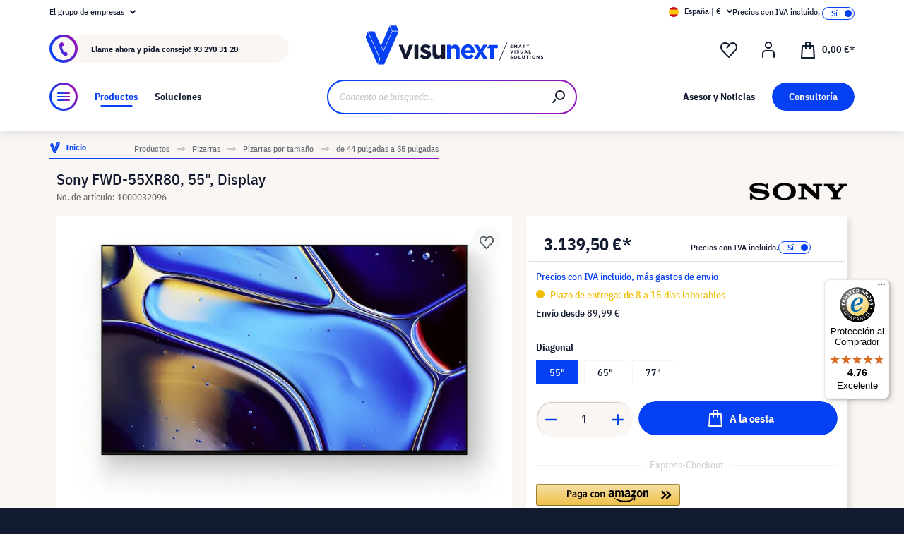

--- FILE ---
content_type: text/html; charset=UTF-8
request_url: https://www.visunext.es/p/sony-fwd-55xr80-display-no-tactil-1000032096/
body_size: 63290
content:
<!DOCTYPE html><html lang="es-ES" itemscope="itemscope"><head><meta charset="utf-8"><script id="wbmTagMangerDefine"> let gtmIsTrackingProductClicks = Boolean(), gtmIsTrackingAddToWishlistClicks = Boolean(), gtmContainerId ='GTM-T59CDT9', hasSWConsentSupport = Boolean(Number(0)); window.wbmScriptIsSet = false; window.dataLayer = window.dataLayer || []; window.dataLayer.push({"event":"user","id":null}); </script><script id="wbmTagMangerDataLayer"> window.dataLayer.push({ ecommerce: null }); window.dataLayer.push({"google_tag_params":{"ecomm_prodid":1000032096,"ecomm_pagetype":"product"}}); var onEventDataLayer = JSON.parse('{"event":"view_item","ecommerce":{"value":0,"items":[{"item_category2":"Display no t\u00e1ctil","in_stock":false,"item_category":"Pizarras Sony","price":3139.5,"item_brand":"Sony","item_id":"1000032096","item_name":"Sony FWD-55XR80, 55&quot;, Display","item_variant":"55&quot;"}],"currency":"EUR"}}'); </script><script id="wbmTagManger"> function getCookie(name) { var cookieMatch = document.cookie.match(name + '=(.*?)(;|$)'); return cookieMatch && decodeURI(cookieMatch[1]); } var gtmCookieSet = getCookie('wbm-tagmanager-enabled'); var googleTag = function(w,d,s,l,i){w[l]=w[l]||[];w[l].push({'gtm.start':new Date().getTime(),event:'gtm.js'});var f=d.getElementsByTagName(s)[0],j=d.createElement(s),dl=l!='dataLayer'?'&l='+l:'';j.async=true;j.src='https://www.googletagmanager.com/gtm.js?id='+i+dl+'';f.parentNode.insertBefore(j,f);}; if (hasSWConsentSupport && gtmCookieSet === null) { window.wbmGoogleTagmanagerId = gtmContainerId; window.wbmScriptIsSet = false; window.googleTag = googleTag; } else { window.wbmScriptIsSet = true; googleTag(window, document, 'script', 'dataLayer', gtmContainerId); googleTag = null; window.dataLayer = window.dataLayer || []; function gtag() { dataLayer.push(arguments); } (() => { const adsEnabled = document.cookie.split(';').some((item) => item.trim().includes('google-ads-enabled=1')); gtag('consent', 'update', { 'ad_storage': adsEnabled ? 'granted' : 'denied', 'ad_user_data': adsEnabled ? 'granted' : 'denied', 'ad_personalization': adsEnabled ? 'granted' : 'denied', 'analytics_storage': 'granted' }); })(); } </script><meta name="viewport" content="width=device-width, initial-scale=1, shrink-to-fit=no"><meta name="author" content=""><meta name="robots" content="index,follow"><meta name="revisit-after" content="15 days"><meta name="keywords" content=""><meta name="description" content="Tecnología OLED: un brillo precioso y negros purosUna imagen realmente impresionante. Sony ha aprovechado los negros impenetrables y los asombrosos detalles de la tecnología OLED para obtener texturas nítidas e imágenes realistas, todo ello en un diseño…"><meta name="format-detection" content="telephone=no"><meta property="og:type" content="product"/><meta property="og:site_name" content="visunext.es"/><meta property="og:url" content="https://www.visunext.es/p/sony-fwd-55xr80-display-no-tactil-1000032096/"/><meta property="og:title" content="Sony FWD-55XR80, 55&quot;, Display | 55&quot; | 1000032096"/><meta property="og:description" content="Tecnología OLED: un brillo precioso y negros purosUna imagen realmente impresionante. Sony ha aprovechado los negros impenetrables y los asombrosos detalles de la tecnología OLED para obtener texturas nítidas e imágenes realistas, todo ello en un diseño…"/><meta property="og:image" content="https://images.visunextgroup.com/images/D/original/1/1000032096/es/sony/Sony-FWD-55XR80-55-BRAVIA-8-OLED-XR-Mini-LED-4K-Display-mit-Google-TV.jpg"/><meta property="product:brand" content="Sony"/><meta property="product:price:amount" content="3139.5"/><meta property="product:price:currency" content="EUR"/><meta property="product:product_link" content="https://www.visunext.es/p/sony-fwd-55xr80-display-no-tactil-1000032096/"/><meta name="twitter:card" content="product"/><meta name="twitter:site" content="visunext.es"/><meta property="twitter:title" content="Sony FWD-55XR80, 55&quot;, Display | 55&quot; | 1000032096"/><meta property="twitter:description" content="Tecnología OLED: un brillo precioso y negros purosUna imagen realmente impresionante. Sony ha aprovechado los negros impenetrables y los asombrosos detalles de la tecnología OLED para obtener texturas nítidas e imágenes realistas, todo ello en un diseño…"/><meta property="twitter:image" content="https://images.visunextgroup.com/images/D/original/1/1000032096/es/sony/Sony-FWD-55XR80-55-BRAVIA-8-OLED-XR-Mini-LED-4K-Display-mit-Google-TV.jpg"/><meta content="visunext.es"><meta content=""><meta content="true"><meta content="https://www.visunext.es/media/71/44/50/1662030392/vx-logo-header.svg"><link rel="alternate" hreflang="sv" href="https://www.visunext.se/p/sony-fwd-55xr80-non-touch-display-1000032096/"><link rel="alternate" hreflang="es" href="https://www.visunext.es/p/sony-fwd-55xr80-display-no-tactil-1000032096/"><link rel="alternate" hreflang="fr" href="https://www.visunext.fr/p/sony-fwd-55xr80-display-non-tactile-1000032096/"><link rel="alternate" hreflang="de-AT" href="https://www.visunext.at/p/sony-fwd-55xr80-display-1000032096/"><link rel="alternate" hreflang="x-default" href="https://www.visunext.de/p/sony-fwd-55xr80-non-touch-display-1000032096/"><link rel="alternate" hreflang="de" href="https://www.visunext.de/p/sony-fwd-55xr80-non-touch-display-1000032096/"><link rel="alternate" hreflang="nl" href="https://www.visunext.nl/p/sony-fwd-55xr80-niet-aanraakscherm-1000032096/"><link rel="alternate" hreflang="it" href="https://www.visunext.it/p/sony-fwd-55xr80-display-non-touch-1000032096/"><link rel="alternate" hreflang="en" href="https://www.visunext.co.uk/p/sony-fwd-55xr80-non-touch-display-1000032096/"><link rel="alternate" hreflang="pl" href="https://www.visunext.pl/p/sony-fwd-55xr80-wyswietlacz-bezdotykowy-1000032096/"><script type="application/ld+json"> [{"@context":"https:\/\/schema.org\/","@type":"ProductGroup","name":"Sony BRAVIA 8 QLED XR|Mini LED","description":"","brand":{"@type":"Brand","name":"Sony"},"productGroupID":"2000012416","variesBy":["https:\/\/schema.org\/size"],"hasVariant":[{"url":"https:\/\/www.visunext.es\/p\/sony-fwd-65xr80-display-no-tactil-1000032097\/"},{"url":"https:\/\/www.visunext.es\/p\/sony-fwd-77xr80-display-no-tactil-1000032098\/"},{"@type":"Product","name":"Sony FWD-55XR80, 55\", Display","sku":"1000032096","gtin":"5013493474673","image":"https:\/\/images.visunextgroup.com\/images\/D\/original\/1\/1000032096\/es\/sony\/Sony-FWD-55XR80-55-BRAVIA-8-OLED-XR-Mini-LED-4K-Display-mit-Google-TV.jpg","description":"Tecnolog\u00eda OLED: un brillo precioso y negros purosUna imagen realmente impresionante. Sony ha aprovechado los negros impenetrables y los asombrosos detalles de la tecnolog\u00eda OLED para obtener texturas n\u00edtidas e im\u00e1genes realistas, todo ello en un dise\u00f1o elegante y estilizado que se integra en cualquier entorno. La tecnolog\u00eda Acoustic Surface Audio+ ofrece un sonido de calidad cinematogr\u00e1fica directamente desde la pantalla, lo que garantiza que el sonido se adapte perfectamente a la imagen. La intuitiva plataforma Google TV te da acceso a una biblioteca aparentemente interminable de apps y recursos. Cada escena gana en nitidez gracias a la excelente reproducci\u00f3n del color y el contrasteM\u00e1s color y contraste en las zonas m\u00e1s luminosas. Gracias a su panel de alta luminancia (1) y su sensor de temperatura (2), este televisor con tecnolog\u00eda XR Contrast Booster controla con precisi\u00f3n la luz para ofrecer una imagen n\u00edtida y unos negros limpios. Todo el color y el contraste en las zonas m\u00e1s iluminadasRealismo sin igual gracias al procesador XRRendimiento pensando en la precisi\u00f3n. El procesador XR cuenta con un sistema de reconocimiento de escenas que reconoce y analiza los datos con una precisi\u00f3n impecable y, a continuaci\u00f3n, optimiza la imagen para conseguir el m\u00e1ximo realismo M\u00e1s de mil millones de colores vivos y realistasVea los colores del mundo y capture la energ\u00eda de la vida real. La tecnolog\u00eda XR Triluminos Pro\u2122 captura las sutiles diferencias de saturaci\u00f3n y tonalidad de m\u00e1s de mil millones de colores, para que puedas ver todos los matices naturales hasta el m\u00e1s m\u00ednimo detalle. Imagen n\u00edtida como el cristal en la que incluso los movimientos r\u00e1pidos se mantienen suaves, brillantes y clarosLa tecnolog\u00eda XR Clear Image utiliza una base de datos personalizada para convertir de forma inteligente tus contenidos favoritos a una resoluci\u00f3n cercana a 4K. XR Clear Image minimiza el ruido mediante la zonificaci\u00f3n y el an\u00e1lisis din\u00e1mico de la imagenLa tecnolog\u00eda XR Motion Clarity\u2122 analiza el movimiento a trav\u00e9s de m\u00faltiples fotogramas y sincroniza con precisi\u00f3n la retroiluminaci\u00f3n con el movimiento en la pantalla, por lo que las im\u00e1genes permanecen brillantes y claras independientemente de la velocidad de la acci\u00f3n. Sonido de la m\u00e1s alta calidad cinematogr\u00e1fica. Sonido de la m\u00e1s alta calidad cinematogr\u00e1ficaSi\u00e9ntete como si estuvieras en una sala de cine. El sistema Acoustic Multi-Audio+\u2122 con un tweeter de haz en la parte superior y tweeters de marco en los laterales ofrece un sonido envolvente de calidad cinematogr\u00e1fica. Cada sonido proviene del lugar correcto. El procesamiento inteligente escala el sonido est\u00e9reo ordinario a un extraordinario sonido envolvente 3D. Sum\u00e9rjase.El sistema de escalado envolvente 3D crea un sonido envolvente virtual que llega desde arriba y desde los lados, utilizando s\u00f3lo los altavoces del televisor. Incluso el sonido de 2 canales y 5.1 canales se puede escalar a un impresionante 5.1.2. Adem\u00e1s, la compatibilidad con Dolby Atmos\u00ae y DTS:X garantiza un sonido envolvente inolvidable. El entretenimiento que te gusta. Con la ayuda de Google.El servicio Google TV\u2122 te ofrece pel\u00edculas, series y otros contenidos de tus apps y suscripciones, y los organiza especialmente para ti. El servicio Google TV\u2122 te ofrece pel\u00edculas, series y otros contenidos de tus apps y suscripciones, y los organiza especialmente para tiM\u00e1s de 400.000 pel\u00edculas y episodios de televisi\u00f3n de una gran variedad de servicios de streaming, todo en un mismo lugar, agrupado por temas y g\u00e9neros, para que cada usuario pueda encontrar algo que le guste. Una gran experiencia de cine en casa. IMAX Enhanced, Dolby Vision\u00ae y Dolby Atmos\u00ae. Vea las pel\u00edculas m\u00e1s inolvidables en la comodidad de su hogar. El televisor es compatible con los rigurosos est\u00e1ndares de IMAX\u00ae Enhanced, DTS:X\u00ae, Dolby Vision\u00ae y Dolby Atmos\u00ae para disfrutar de un gran ambiente y una experiencia visual impresionante. ","additionalProperty":[],"offers":[{"@type":"Offer","priceCurrency":"EUR","price":3139.5,"priceValidUntil":"2026-01-16","availability":"https:\/\/schema.org\/InStock","itemCondition":"https:\/\/schema.org\/NewCondition","url":"https:\/\/www.visunext.es\/p\/sony-fwd-55xr80-display-no-tactil-1000032096\/"}],"size":"55\""}]},{"@context":"https:\/\/schema.org","@type":"BreadcrumbList","itemListElement":[{"@type":"ListItem","position":1,"name":"Productos","item":"https:\/\/www.visunext.es\/c\/"},{"@type":"ListItem","position":2,"name":"Pizarras","item":"https:\/\/www.visunext.es\/c\/pizarras\/"},{"@type":"ListItem","position":3,"name":"Pizarras por tama\u00f1o","item":"https:\/\/www.visunext.es\/c\/pizarras\/pizarras-por-tamano\/"},{"@type":"ListItem","position":4,"name":"de 44 pulgadas a 55 pulgadas","item":"https:\/\/www.visunext.es\/c\/pizarras\/pizarras-por-tamano\/de-44-pulgadas-a-55-pulgadas\/"}]},{"@context":"https:\/\/schema.org","@type":"Organization"},{"@context":"https:\/\/schema.org","@type":"LocalBusiness","name":"visunext SE","url":"https:\/\/www.visunext.de\/","telephone":"+49 0221 58834 0","address":{"@type":"PostalAddress","streetAddress":"Gutenbergstra\u00dfe 2","addressLocality":"Emsdetten","postalCode":"48282","addressCountry":"DE"},"priceRange":"\u20ac\u20ac\u20ac"}] </script><link rel="shortcut icon" href="https://www.visunext.es/media/4c/d5/cc/1663770815/favicon-vx-22.ico"><link rel="canonical" href="https://www.visunext.es/p/sony-fwd-55xr80-display-no-tactil-1000032096/" /><title>Sony FWD-55XR80, 55&quot;, Display | 55&quot; | 1000032096</title><link rel="stylesheet" href="https://www.visunext.es/theme/972222f38cd19463c362d3f210357d95/css/all.css?1767793359"><script>var isIE11 = !!window.MSInputMethodContext && !!document.documentMode;</script><script>if(window.isIE11){var link = document.createElement("link");link.rel ="stylesheet";link.href ="https://assets.visunextgroup.com/css/vendor-pxsw-enterprise-cms.47c0c8e26eeb52964120.css";document.head.appendChild(link);}</script><script>if(window.isIE11){var link = document.createElement("link");link.rel ="stylesheet";link.href ="https://assets.visunextgroup.com/css/vendor-pxsw-visunext-theme.d8af6348760794dd62c6.css";document.head.appendChild(link);}</script><link rel="preload" href="https://assets.visunextgroup.com/css/vendor-pxsw-enterprise-cms.modern.c838b55f57418004a8a0.css" as="style"><link rel="modulepreload" href="https://assets.visunextgroup.com/js/vendor-pxsw-enterprise-cms.modern.2793ca3de1eb21807a38c98307454b4c.js"><link rel="stylesheet" href="https://assets.visunextgroup.com/css/vendor-pxsw-enterprise-cms.modern.c838b55f57418004a8a0.css"><link rel="preload" href="https://assets.visunextgroup.com/css/vendor-pxsw-visunext-theme.modern.c4b2a780aa157373b832.css" as="style"><link rel="modulepreload" href="https://assets.visunextgroup.com/js/vendor-pxsw-visunext-theme.modern.7379de65722e4e8c9b627fc3db44fcc5.js"><link rel="stylesheet" href="https://assets.visunextgroup.com/css/vendor-pxsw-visunext-theme.modern.c4b2a780aa157373b832.css"><script>window.PxswEnterpriseCmsYtPlayers = []</script><style> :root { --moorl-advanced-search-width: 600px; } </style><script> window.features = {"V6_5_0_0":true,"v6.5.0.0":true,"V6_6_0_0":false,"v6.6.0.0":false,"V6_7_0_0":false,"v6.7.0.0":false,"VUE3":false,"vue3":false,"JOIN_FILTER":false,"join.filter":false,"MEDIA_PATH":false,"media.path":false,"ES_MULTILINGUAL_INDEX":false,"es.multilingual.index":false,"STOCK_HANDLING":true,"stock.handling":true,"ASYNC_THEME_COMPILATION":false,"async.theme.compilation":false}; </script><script> (function (f,i,n,d,o,l,O,g,I,c){var V=[];var m=f.createElement("style");if(d){V.push(d)}if(c&&I.location.hash.indexOf("#search:")===0){V.push(c)}if(V.length>0){var Z=V.join(",");m.textContent=Z+"{opacity: 0;transition: opacity "+O+" ease-in-out;}."+o+" {opacity: 1 !important;}";I.flRevealContainers=function(){var a=f.querySelectorAll(Z);for(var T=0;T<a.length;T++){a[T].classList.add(o)}};setTimeout(I.flRevealContainers,l)}var W=g+"/config/"+i+"/main.js?usergrouphash="+n;var p=f.createElement("script");p.type="text/javascript";p.async=true;p.src=g+"/config/loader.min.js";var q=f.getElementsByTagName("script")[0];p.setAttribute("data-fl-main",W);q.parentNode.insertBefore(p,q);q.parentNode.insertBefore(m,p)}) (document,'978F58C7F12E8E94BCAD6128638CF328','523a436e193b5dd4ba64b0e4a81feffd','.fl-navigation-result','fl-reveal',3000,'.3s','//cdn.findologic.com',window,'.fl-result'); </script><style> .search-suggest.js-search-result { display: none; } </style><script> window.dataLayer = window.dataLayer || []; function gtag() { dataLayer.push(arguments); } (() => { const analyticsStorageEnabled = document.cookie.split(';').some((item) => item.trim().includes('google-analytics-enabled=1')); const adsEnabled = document.cookie.split(';').some((item) => item.trim().includes('google-ads-enabled=1')); gtag('consent', 'default', { 'ad_user_data': adsEnabled ? 'granted' : 'denied', 'ad_storage': adsEnabled ? 'granted' : 'denied', 'ad_personalization': adsEnabled ? 'granted' : 'denied', 'analytics_storage': analyticsStorageEnabled ? 'granted' : 'denied' }); })(); </script><script> window.useDefaultCookieConsent = true; </script><script> window.activeNavigationId ='17061cf0d07457368d11dfde383a6834'; window.router = { 'frontend.cart.offcanvas': '/checkout/offcanvas', 'frontend.cookie.offcanvas': '/cookie/offcanvas', 'frontend.checkout.finish.page': '/checkout/finish', 'frontend.checkout.info': '/widgets/checkout/info', 'frontend.menu.offcanvas': '/widgets/menu/offcanvas', 'frontend.cms.page': '/widgets/cms', 'frontend.cms.navigation.page': '/widgets/cms/navigation', 'frontend.account.addressbook': '/widgets/account/address-book', 'frontend.country.country-data': '/country/country-state-data', 'frontend.app-system.generate-token': '/app-system/Placeholder/generate-token', }; window.salesChannelId ='361c3db3d4e75997add0245db764c8fb'; </script><script> window.breakpoints = {"xs":"0","sm":"576","md":"768","lg":"1024","xl":"1280"}; </script><script> window.customerLoggedInState = 0; window.wishlistEnabled = 1; </script><script src="https://www.visunext.es/bundles/neon6configurator/storefront/jquery-3.5.1.slim.min.js?1767790971"></script><script> window.themeAssetsPublicPath ='https://www.visunext.es/theme/ac8f43f96c5d407b81a6c522c4a6eda6/assets/'; </script><script src="https://www.visunext.es/theme/972222f38cd19463c362d3f210357d95/js/all.js?1767793359" defer></script><script defer nomodule src="https://assets.visunextgroup.com/js/vendor-pxsw-enterprise-cms.28bf6559fb5933d70f1fedbe10218969.js"></script><script defer nomodule src="https://assets.visunextgroup.com/js/vendor-pxsw-visunext-theme.f9d37d03ba9dba4378e4a82145c79c3b.js"></script><script defer type="module" src="https://assets.visunextgroup.com/js/vendor-pxsw-enterprise-cms.modern.2793ca3de1eb21807a38c98307454b4c.js"></script><script defer type="module" src="https://assets.visunextgroup.com/js/vendor-pxsw-visunext-theme.modern.7379de65722e4e8c9b627fc3db44fcc5.js"></script></head><body class="is-ctl-product is-act-index"><script> let consentId = 10962; window.gdprAppliesGlobally=true;if(!("cmp_id" in window)||window.cmp_id<1){window.cmp_id=consentId}if(!("cmp_cdid" in window)){window.cmp_cdid=""}if(!("cmp_params" in window)){window.cmp_params=""}if(!("cmp_host" in window)){window.cmp_host="d.delivery.consentmanager.net"}if(!("cmp_cdn" in window)){window.cmp_cdn="cdn.consentmanager.net"}if(!("cmp_proto" in window)){window.cmp_proto="https:"}if(!("cmp_codesrc" in window)){window.cmp_codesrc="3"}window.cmp_getsupportedLangs=function(){var b=["DE","EN","FR","IT","NO","DA","FI","ES","PT","RO","BG","ET","EL","GA","HR","LV","LT","MT","NL","PL","SV","SK","SL","CS","HU","RU","SR","ZH","TR","UK","AR","BS"];if("cmp_customlanguages" in window){for(var a=0;a<window.cmp_customlanguages.length;a++){b.push(window.cmp_customlanguages[a].l.toUpperCase())}}return b};window.cmp_getRTLLangs=function(){return["AR"]};window.cmp_getlang=function(j){if(typeof(j)!="boolean"){j=true}if(j&&typeof(cmp_getlang.usedlang)=="string"&&cmp_getlang.usedlang!==""){return cmp_getlang.usedlang}var g=window.cmp_getsupportedLangs();var c=[];var f=location.hash;var e=location.search;var a="languages" in navigator?navigator.languages:[];if(f.indexOf("cmplang=")!=-1){c.push(f.substr(f.indexOf("cmplang=")+8,2).toUpperCase())}else{if(e.indexOf("cmplang=")!=-1){c.push(e.substr(e.indexOf("cmplang=")+8,2).toUpperCase())}else{if("cmp_setlang" in window&&window.cmp_setlang!=""){c.push(window.cmp_setlang.toUpperCase())}else{if(a.length>0){for(var d=0;d<a.length;d++){c.push(a[d])}}}}}if("language" in navigator){c.push(navigator.language)}if("userLanguage" in navigator){c.push(navigator.userLanguage)}var h="";for(var d=0;d<c.length;d++){var b=c[d].toUpperCase();if(g.indexOf(b)!=-1){h=b;break}if(b.indexOf("-")!=-1){b=b.substr(0,2)}if(g.indexOf(b)!=-1){h=b;break}}if(h==""&&typeof(cmp_getlang.defaultlang)=="string"&&cmp_getlang.defaultlang!==""){return cmp_getlang.defaultlang}else{if(h==""){h="EN"}}h=h.toUpperCase();return h};(function(){var n=document;var p=window;var f="";var b="_en";if("cmp_getlang" in p){f=p.cmp_getlang().toLowerCase();if("cmp_customlanguages" in p){for(var h=0;h<p.cmp_customlanguages.length;h++){if(p.cmp_customlanguages[h].l.toUpperCase()==f.toUpperCase()){f="en";break}}}b="_"+f}function g(e,d){var l="";e+="=";var i=e.length;if(location.hash.indexOf(e)!=-1){l=location.hash.substr(location.hash.indexOf(e)+i,9999)}else{if(location.search.indexOf(e)!=-1){l=location.search.substr(location.search.indexOf(e)+i,9999)}else{return d}}if(l.indexOf("&")!=-1){l=l.substr(0,l.indexOf("&"))}return l}var j=("cmp_proto" in p)?p.cmp_proto:"https:";var o=["cmp_id","cmp_params","cmp_host","cmp_cdn","cmp_proto"];for(var h=0;h<o.length;h++){if(g(o[h],"%%%")!="%%%"){window[o[h]]=g(o[h],"")}}var k=("cmp_ref" in p)?p.cmp_ref:location.href;var q=n.createElement("script");q.setAttribute("data-cmp-ab","1");var c=g("cmpdesign","");var a=g("cmpregulationkey","");q.src=j+"//"+p.cmp_host+"/delivery/cmp.php?"+("cmp_id" in p&&p.cmp_id>0?"id="+p.cmp_id:"")+("cmp_cdid" in p?"cdid="+p.cmp_cdid:"")+"&h="+encodeURIComponent(k)+(c!=""?"&cmpdesign="+encodeURIComponent(c):"")+(a!=""?"&cmpregulationkey="+encodeURIComponent(a):"")+("cmp_params" in p?"&"+p.cmp_params:"")+(n.cookie.length>0?"&__cmpfcc=1":"")+"&l="+f.toLowerCase()+"&o="+(new Date()).getTime();q.type="text/javascript";q.async=true;if(n.currentScript){n.currentScript.parentElement.appendChild(q)}else{if(n.body){n.body.appendChild(q)}else{var m=n.getElementsByTagName("body");if(m.length==0){m=n.getElementsByTagName("div")}if(m.length==0){m=n.getElementsByTagName("span")}if(m.length==0){m=n.getElementsByTagName("ins")}if(m.length==0){m=n.getElementsByTagName("script")}if(m.length==0){m=n.getElementsByTagName("head")}if(m.length>0){m[0].appendChild(q)}}}var q=n.createElement("script");q.src=j+"//"+p.cmp_cdn+"/delivery/js/cmp"+b+".min.js";q.type="text/javascript";q.setAttribute("data-cmp-ab","1");q.async=true;if(n.currentScript){n.currentScript.parentElement.appendChild(q)}else{if(n.body){n.body.appendChild(q)}else{var m=n.getElementsByTagName("body");if(m.length==0){m=n.getElementsByTagName("div")}if(m.length==0){m=n.getElementsByTagName("span")}if(m.length==0){m=n.getElementsByTagName("ins")}if(m.length==0){m=n.getElementsByTagName("script")}if(m.length==0){m=n.getElementsByTagName("head")}if(m.length>0){m[0].appendChild(q)}}}})();window.cmp_addFrame=function(b){if(!window.frames[b]){if(document.body){var a=document.createElement("iframe");a.style.cssText="display:none";a.name=b;document.body.appendChild(a)}else{window.setTimeout(window.cmp_addFrame,10,b)}}};window.cmp_rc=function(h){var b=document.cookie;var f="";var d=0;while(b!=""&&d<100){d++;while(b.substr(0,1)==" "){b=b.substr(1,b.length)}var g=b.substring(0,b.indexOf("="));if(b.indexOf(";")!=-1){var c=b.substring(b.indexOf("=")+1,b.indexOf(";"))}else{var c=b.substr(b.indexOf("=")+1,b.length)}if(h==g){f=c}var e=b.indexOf(";")+1;if(e==0){e=b.length}b=b.substring(e,b.length)}return(f)};window.cmp_stub=function(){var a=arguments;__cmapi.a=__cmapi.a||[];if(!a.length){return __cmapi.a}else{if(a[0]==="ping"){if(a[1]===2){a[2]({gdprApplies:gdprAppliesGlobally,cmpLoaded:false,cmpStatus:"stub",displayStatus:"hidden",apiVersion:"2.0",cmpId:31},true)}else{a[2](false,true)}}else{if(a[0]==="getUSPData"){a[2]({version:1,uspString:window.cmp_rc("")},true)}else{if(a[0]==="getTCData"){__cmapi.a.push([].slice.apply(a))}else{if(a[0]==="addEventListener"||a[0]==="removeEventListener"){__cmapi.a.push([].slice.apply(a))}else{if(a.length==4&&a[3]===false){a[2]({},false)}else{__cmapi.a.push([].slice.apply(a))}}}}}}};window.cmp_msghandler=function(d){var a=typeof d.data==="string";try{var c=a?JSON.parse(d.data):d.data}catch(f){var c=null}if(typeof(c)==="object"&&c!==null&&"__cmpCall" in c){var b=c.__cmpCall;window.__cmp(b.command,b.parameter,function(h,g){var e={__cmpReturn:{returnValue:h,success:g,callId:b.callId}};d.source.postMessage(a?JSON.stringify(e):e,"*")})}if(typeof(c)==="object"&&c!==null&&"__cmapiCall" in c){var b=c.__cmapiCall;window.__cmapi(b.command,b.parameter,function(h,g){var e={__cmapiReturn:{returnValue:h,success:g,callId:b.callId}};d.source.postMessage(a?JSON.stringify(e):e,"*")})}if(typeof(c)==="object"&&c!==null&&"__uspapiCall" in c){var b=c.__uspapiCall;window.__uspapi(b.command,b.version,function(h,g){var e={__uspapiReturn:{returnValue:h,success:g,callId:b.callId}};d.source.postMessage(a?JSON.stringify(e):e,"*")})}if(typeof(c)==="object"&&c!==null&&"__tcfapiCall" in c){var b=c.__tcfapiCall;window.__tcfapi(b.command,b.version,function(h,g){var e={__tcfapiReturn:{returnValue:h,success:g,callId:b.callId}};d.source.postMessage(a?JSON.stringify(e):e,"*")},b.parameter)}};window.cmp_setStub=function(a){if(!(a in window)||(typeof(window[a])!=="function"&&typeof(window[a])!=="object"&&(typeof(window[a])==="undefined"||window[a]!==null))){window[a]=window.cmp_stub;window[a].msgHandler=window.cmp_msghandler;window.addEventListener("message",window.cmp_msghandler,false)}};window.cmp_addFrame("__cmapiLocator");window.cmp_addFrame("__cmpLocator");window.cmp_addFrame("__uspapiLocator");window.cmp_addFrame("__tcfapiLocator");window.cmp_setStub("__cmapi");window.cmp_setStub("__cmp");window.cmp_setStub("__tcfapi");window.cmp_setStub("__uspapi");</script><px-spritesheet style="display:none;"><svg xmlns="http://www.w3.org/2000/svg" xmlns:xlink="http://www.w3.org/1999/xlink"><defs><symbol id="account-24" viewBox="0 0 24 24"><path d="M20 22v-5a4 4 0 00-4-4H8a4 4 0 00-4 4v5" stroke="currentColor" stroke-width="2" stroke-linecap="round" stroke-linejoin="round"/><path d="M16 5a4 4 0 11-8 0 4 4 0 018 0z" stroke="currentcolor" stroke-width="2" stroke-linecap="round" stroke-linejoin="round"/></symbol><symbol id="arrow-24" viewBox="0 0 24 24"><path d="M7 12h10m0 0l-2-2m2 2l-2 2" stroke="currentColor" stroke-width="2" stroke-linecap="round" stroke-linejoin="round"/></symbol><symbol id="arrow-down-8" viewBox="0 0 8 5"><path d="M7 1L4 4 1 1" stroke="currentColor" stroke-width="2" stroke-linecap="round" stroke-linejoin="round"/></symbol><symbol id="attention-icon" viewBox="0 0 40 45"><circle cx="18.5" cy="21.5" r="10.366" fill="#121A30"/><path d="M18.5 15.5v8m0 4v-1" stroke="#F9F6F3" stroke-width="2" stroke-linecap="round" stroke-linejoin="round"/></symbol><symbol id="basket-24" viewBox="0 0 24 24"><path d="M4.22 6h15.56l1.15 17H3.07L4.22 6z" stroke="currentColor" stroke-width="2" stroke-linejoin="round"/><path d="M15 10V2a1 1 0 00-1-1h-4a1 1 0 00-1 1v8" stroke="currentColor" stroke-width="2" stroke-linecap="round" stroke-linejoin="round"/></symbol><symbol id="business" viewBox="0 0 22 18"><path d="M18 3h-1.6L14.3.9C13.7.3 13 0 12.2 0H9.8C9 0 8.3.3 7.7.9L5.6 3H4C1.8 3 0 4.8 0 7v7c0 2.2 1.8 4 4 4h14c2.2 0 4-1.8 4-4V7c0-2.2-1.8-4-4-4zm-8.9-.7c.2-.2.5-.3.7-.3h2.3c.3 0 .5.1.7.3l.8.7H8.4l.7-.7zM20 14c0 1.1-.9 2-2 2H4c-1.1 0-2-.9-2-2v-2.3c1.8.3 5.2.7 8 .8v.5c0 .6.4 1 1 1s1-.4 1-1v-.5c2.8-.1 6.2-.6 8-.8V14zm0-4.4c-1.8.3-6.1.9-9 .9-2.9 0-7.2-.6-9-.9V7c0-1.1.9-2 2-2h14c1.1 0 2 .9 2 2v2.6z" fill="#005faa"/></symbol><symbol id="checkmark" viewBox="0 0 10 10"><path d="M4 10c-.2 0-.4-.1-.6-.2l-3-2C0 7.5-.1 6.9.2 6.4c.3-.4.9-.5 1.4-.2l2.1 1.4L8.2.5c.2-.5.9-.6 1.3-.3.5.3.6.9.3 1.4l-5 8c-.1.2-.3.3-.6.4H4z" fill="#121a30"/></symbol><symbol id="checkout-close" viewBox="0 0 24 25"><rect y=".013" width="24" height="24" rx="12" fill="#0540F2"/><g clip-path="url(#checkout-closeclip0_6538_19299)"><g clip-path="url(#checkout-closeclip1_6538_19299)"><path d="M9 9.013l6 6m-6 0l6-6" stroke="#fff" stroke-width="2" stroke-linecap="round" stroke-linejoin="round"/></g></g></symbol><symbol id="circle-360" viewBox="0 0 61 61"><circle cx="30.5" cy="12.954" r="2.591" fill="#0540F2"/><circle cx="30.5" cy="2.591" r="2.591" fill="#0540F2"/><path d="M22.727 53.303C10.652 50.636 2 43.438 2 34.977c0-8.46 8.652-15.658 20.727-18.326m15.546 36.652C50.348 50.636 59 43.438 59 34.977c0-8.46-8.652-15.658-20.727-18.326" stroke="#0540F2" stroke-width="3" stroke-linecap="round" stroke-linejoin="round" fill="#fff0"/><path d="M39.264 46.54l-7.697 5.773a1 1 0 000 1.6l7.697 5.773a1 1 0 001.6-.8V47.341a1 1 0 00-1.6-.8zM21.51 32.162c.224 0 .42-.033.588-.098.168-.065.303-.15.406-.252a.966.966 0 00.224-.336.958.958 0 00.084-.378v-.448a.91.91 0 00-.294-.686c-.196-.196-.476-.294-.84-.294a1.73 1.73 0 00-.994.294c-.29.196-.555.485-.798.868l-1.232-1.134a3.453 3.453 0 011.33-1.218c.532-.28 1.134-.42 1.806-.42.952 0 1.699.21 2.24.63.55.42.826 1.064.826 1.932 0 .327-.047.616-.14.868a2.1 2.1 0 01-.35.658 1.68 1.68 0 01-.518.434 1.883 1.883 0 01-.63.224v.224c.261.047.504.121.728.224.224.093.415.224.574.392.168.159.294.364.378.616.093.243.14.532.14.868 0 .476-.08.9-.238 1.274-.15.373-.373.69-.672.952a2.97 2.97 0 01-1.064.602c-.41.14-.877.21-1.4.21-.439 0-.835-.051-1.19-.154a3.791 3.791 0 01-.924-.406 3.563 3.563 0 01-.686-.602 4.61 4.61 0 01-.49-.714l1.456-1.12c.187.41.42.747.7 1.008.29.252.663.378 1.12.378.42 0 .742-.112.966-.336.233-.224.35-.513.35-.868v-.448c0-.327-.13-.597-.392-.812-.261-.215-.63-.322-1.106-.322h-.77v-1.61h.812zm8.093 6.006c-1.14 0-1.988-.331-2.548-.994-.551-.663-.826-1.62-.826-2.87 0-.71.093-1.372.28-1.988a8.348 8.348 0 01.742-1.708 7.63 7.63 0 011.008-1.372 7.932 7.932 0 011.148-1.008h2.758a24.27 24.27 0 00-1.484 1.19c-.43.373-.808.756-1.134 1.148a6.045 6.045 0 00-.784 1.204c-.206.42-.35.873-.434 1.358h.224a2.29 2.29 0 01.644-.994c.298-.27.714-.406 1.246-.406.784 0 1.4.266 1.848.798.457.523.686 1.279.686 2.268 0 1.064-.29 1.895-.868 2.492-.57.588-1.405.882-2.506.882zm0-1.61c.429 0 .746-.117.952-.35.214-.243.322-.588.322-1.036v-.448c0-.448-.108-.789-.322-1.022-.206-.243-.523-.364-.952-.364-.43 0-.752.121-.966.364-.206.233-.308.574-.308 1.022v.448c0 .448.102.793.308 1.036.214.233.536.35.966.35zm7.504 1.61c-.588 0-1.092-.093-1.512-.28a2.617 2.617 0 01-1.05-.896c-.27-.41-.471-.933-.602-1.568-.13-.644-.196-1.414-.196-2.31 0-.896.066-1.661.196-2.296.13-.644.332-1.167.602-1.568.28-.41.63-.71 1.05-.896.42-.196.924-.294 1.512-.294s1.092.098 1.512.294c.42.187.766.485 1.036.896.28.401.486.924.616 1.568.13.635.196 1.4.196 2.296 0 .896-.065 1.666-.196 2.31-.13.635-.336 1.157-.616 1.568-.27.401-.616.7-1.036.896-.42.187-.924.28-1.512.28zm0-1.68c.233 0 .43-.033.588-.098a.878.878 0 00.378-.336c.093-.159.159-.364.196-.616.047-.252.07-.565.07-.938v-2.772c0-.737-.088-1.25-.266-1.54-.177-.299-.5-.448-.966-.448-.466 0-.788.15-.966.448-.177.29-.266.803-.266 1.54V34.5c0 .373.019.686.056.938.047.252.117.457.21.616a.88.88 0 00.378.336c.159.065.355.098.588.098zm6.735-3.416c-.346 0-.668-.06-.966-.182a2.332 2.332 0 01-1.316-1.288 2.807 2.807 0 01-.182-1.036c0-.373.06-.714.182-1.022a2.303 2.303 0 011.316-1.302c.298-.121.62-.182.966-.182.345 0 .667.06.966.182.298.121.56.29.784.504.224.215.396.48.518.798.13.308.196.649.196 1.022 0 .383-.066.728-.196 1.036-.122.308-.294.57-.518.784a2.456 2.456 0 01-.784.504 2.55 2.55 0 01-.966.182zm0-1.232c.345 0 .611-.107.798-.322.196-.224.294-.541.294-.952 0-.41-.098-.723-.294-.938-.187-.224-.453-.336-.798-.336-.346 0-.616.112-.812.336-.187.215-.28.527-.28.938 0 .41.093.728.28.952.196.215.466.322.812.322z" fill="#0540F2"/></symbol><symbol id="circle-arrow" viewBox="0 0 24 24"><path class="cls-1" d="M14 15c-.26 0-.51-.1-.71-.29a.996.996 0 010-1.41l.29-.29H7c-.55 0-1-.45-1-1s.45-1 1-1h6.59l-.29-.29a.996.996 0 111.41-1.41l2 2c.1.1.17.21.22.33a.957.957 0 010 .76c-.05.12-.12.23-.22.33l-2 2c-.2.2-.45.29-.71.29z"/><path class="cls-1" d="M12 24C5.38 24 0 18.62 0 12S5.38 0 12 0s12 5.38 12 12-5.38 12-12 12zm0-22C6.49 2 2 6.49 2 12s4.49 10 10 10 10-4.49 10-10S17.51 2 12 2z"/></symbol><symbol id="close-16" viewBox="0 0 16 16"><path d="M5 5l6 6m-6 0l6-6" stroke="currentColor" stroke-width="2" stroke-linecap="round" stroke-linejoin="round"/></symbol><symbol id="education" viewBox="0 0 24 18"><path d="M12 18c-4.2 0-7.1-2.4-7.2-2.5-.2-.2-.4-.5-.4-.8v-7l-3.9-2c-.3-.2-.5-.5-.5-.9s.3-.8.7-.9l11-3.8c.2-.1.4-.1.7 0l11 3.8c.3.1.6.4.6.8s-.2.8-.5 1l-1 .6v7.9c.3.2.5.5.5.9v1c0 .6-.4 1-1 1h-1c-.6 0-1-.4-1-1v-1c0-.4.2-.7.5-.9V7.3l-.9.4v7c0 .3-.1.6-.4.8-.1.1-3 2.5-7.2 2.5zm-5.6-3.8c.8.6 2.9 1.8 5.6 1.8 2.7 0 4.8-1.2 5.6-1.8V8.5l-5.3 1.8c-.2.1-.4.1-.6 0L6.4 8.5v5.7zm-.6-8L12 8.3l6.2-2.1L20.6 5 12 2 3.5 5l2.3 1.2z" fill="#f39200"/></symbol><symbol id="facebook" viewBox="0 0 24 24"><path d="M18 7.864L17.57 12h-3.25v12H9.434V12H7V7.864h2.434v-2.49C9.434 2.008 10.81 0 14.722 0h3.25v4.136h-2.034c-1.518 0-1.619.584-1.619 1.66v2.068H18z" fill="currentColor"/></symbol><symbol id="filter" viewBox="0 0 24 24"><path d="M9 5c1.306 0 2.414.835 2.826 2H21a1 1 0 110 2h-9.174a2.998 2.998 0 01-5.652 0H3a1 1 0 010-2h3.174C6.586 5.835 7.694 5 9 5zm0 2a1 1 0 100 2 1 1 0 000-2zm5 6c1.306 0 2.414.835 2.826 2H21a1 1 0 110 2h-4.174a2.998 2.998 0 01-5.652 0H3a1 1 0 110-2h8.174c.412-1.165 1.52-2 2.826-2zm0 2a1 1 0 100 2 1 1 0 000-2z" fill="currentColor"/></symbol><symbol id="instagram" viewBox="0 0 16 16"><path d="M8 0C5.829 0 5.556.01 4.703.048 3.85.088 3.269.222 2.76.42a3.917 3.917 0 00-1.417.923A3.927 3.927 0 00.42 2.76C.222 3.268.087 3.85.048 4.7.01 5.555 0 5.827 0 8s.01 2.444.048 3.298c.04.851.174 1.433.372 1.941.205.527.478.973.923 1.418.444.445.89.719 1.416.923.51.198 1.09.333 1.942.372C5.555 15.99 5.827 16 8 16s2.444-.01 3.298-.048c.851-.04 1.434-.174 1.943-.372a3.915 3.915 0 001.416-.923c.445-.445.718-.891.923-1.417.197-.51.332-1.09.372-1.942C15.99 10.445 16 10.173 16 8s-.01-2.445-.048-3.299c-.04-.851-.175-1.433-.372-1.941a3.926 3.926 0 00-.923-1.417A3.911 3.911 0 0013.24.42c-.51-.198-1.092-.333-1.943-.372C10.443.01 10.172 0 7.998 0h.003zm-.717 1.442h.718c2.136 0 2.389.007 3.232.046.78.035 1.204.166 1.486.275.373.145.64.319.92.599.28.28.453.546.598.92.11.281.24.704.275 1.484.039.844.047 1.097.047 3.232 0 2.135-.008 2.388-.047 3.232-.035.78-.166 1.203-.275 1.485a2.478 2.478 0 01-.599.919c-.28.28-.546.453-.92.598-.28.11-.704.24-1.485.276-.843.038-1.096.047-3.232.047s-2.39-.009-3.233-.047c-.78-.036-1.203-.166-1.485-.276a2.478 2.478 0 01-.92-.598 2.48 2.48 0 01-.6-.92c-.109-.282-.24-.705-.275-1.485-.038-.843-.046-1.096-.046-3.233 0-2.136.008-2.388.046-3.232.036-.78.166-1.203.276-1.485.145-.373.319-.64.599-.92.28-.28.546-.453.92-.599.282-.11.705-.24 1.485-.275.738-.034 1.024-.044 2.515-.045v.002zm4.988 1.328a.96.96 0 100 1.92.96.96 0 000-1.92zm-4.27 1.122a4.109 4.109 0 100 8.217 4.109 4.109 0 000-8.217zm0 1.441a2.667 2.667 0 110 5.334 2.667 2.667 0 010-5.334z" fill="currentColor"/></symbol><symbol id="linkedin" viewBox="0 0 24 24"><path d="M3.894 0A2.887 2.887 0 001 2.88c0 1.592 1.295 2.911 2.892 2.911s2.894-1.319 2.894-2.91A2.886 2.886 0 003.894 0zm14.12 7.636c-2.43 0-3.82 1.266-4.487 2.525h-.07V7.975h-4.79V24h4.99v-7.933c0-2.09.159-4.11 2.756-4.11 2.56 0 2.596 2.384 2.596 4.243V24H24v-8.802c0-4.307-.93-7.562-5.985-7.562zm-16.616.34V24h4.995V7.975H1.398z" fill="currentColor"/></symbol><symbol id="logo-acrobat" viewBox="0 0 32 31"><path d="M10.761.264c1.092.052 2.125.586 2.72 1.417.79 1.107 1.072 2.495 1.176 4.086.097 1.435-.458 3.375-.666 5.09 1.041 1.31 1.653 2.511 2.921 3.78 1.269 1.268 2.472 1.88 3.782 2.921 1.713-.208 3.656-.773 5.088-.677 1.591.107 2.972.391 4.078 1.183 1.107.791 1.69 2.36 1.3 3.815-.39 1.453-1.685 2.534-3.04 2.666-1.353.133-2.687-.325-4.116-1.028-1.29-.636-2.693-2.086-4.076-3.125-1.656.247-3.005.174-4.737.638-1.732.463-2.862 1.2-4.42 1.815-.676 1.586-1.163 3.552-1.963 4.745-.885 1.325-1.812 2.385-3.052 2.948-1.24.562-2.903.273-3.969-.79-1.062-1.065-1.348-2.72-.786-3.958.562-1.24 1.63-2.169 2.953-3.054 1.195-.8 3.156-1.29 4.745-1.964.614-1.56 1.351-2.687 1.815-4.42.464-1.731.39-3.08.638-4.736-1.039-1.38-2.49-2.784-3.125-4.073-.703-1.43-1.159-2.774-1.026-4.128S8.211.772 9.665.381a3.663 3.663 0 011.096-.12v.003zm-.013 2.685a4.982 4.982 0 00-.37.086c-.643.172-.598.19-.643.654-.044.463.17 1.453.756 2.643.213.432.872 1.039 1.166 1.515.016-.562.29-1.419.258-1.903-.088-1.323-.388-2.287-.659-2.664-.203-.284-.234-.375-.508-.33zm2.74 11.698c-.185.854-.091 1.552-.32 2.409-.23.86-.662 1.424-.93 2.26.833-.268 1.39-.705 2.247-.934.857-.23 1.558-.133 2.415-.318-.651-.591-1.305-.857-1.933-1.485-.627-.627-.89-1.286-1.479-1.932zm12.107 4.974c-.482-.031-1.341.24-1.901.255.481.297 1.088.966 1.523 1.18 1.188.586 2.172.797 2.633.752.463-.044.482.01.653-.635.172-.643.141-.612-.24-.883-.377-.27-1.35-.583-2.67-.669h.002zM7.259 24.283c-.495.268-1.373.466-1.776.734-1.102.737-1.782 1.49-1.974 1.911-.193.425-.248.404.224.875.471.472.458.42.882.23.425-.193 1.183-.873 1.917-1.972.271-.404.458-1.284.727-1.779z"/></symbol><symbol id="logo-desktop" viewBox="0 0 274 74"><path d="M7.967 23.515l17.784 40.197 3.393-7.68-10.831-24.487-6.953-15.704-3.393 7.674zm26.779 21.701l-.069.152-13.313-30.08H11.93L28.218 52.1l1.571 3.56h9.768l17.86-40.372h-9.442l-13.23 29.928z" fill="#0540F2"/><path d="M34.677 43.53L47.33 14.917l-3.4-7.681-12.646 28.63.676 1.533 2.717 6.133zm1.108 20.73l3.446-7.856h-9.434l-3.446 7.848 9.434.008zM54.002 6.688l-9.442.008 3.446 7.848 9.442-.007-3.446-7.849z" fill="#0540F2"/><path d="M108.043 48.472V35.196h5.814v11.439c0 2.755 1.298 4.167 3.522 4.167 2.217 0 3.636-1.412 3.636-4.167V35.197h5.814v20.5h-5.814V52.79c-1.336 1.723-3.059 3.287-6.004 3.287-4.402.008-6.968-2.9-6.968-7.605z" fill="#131A31"/><path d="M148.415 42.43v13.267h-5.814V44.26c0-2.755-1.298-4.167-3.514-4.167-2.216 0-3.636 1.412-3.636 4.167v11.43h-5.814V35.197h5.814v2.907c1.336-1.723 3.059-3.286 6.004-3.286 4.395 0 6.96 2.907 6.96 7.613z" fill="#0540F2"/><path d="M57.508 35.197h6.11l4.562 13.631 4.6-13.632h5.996l-8.015 20.51h-5.245l-8.008-20.51zm29.215-.054H80.9V55.69h5.822V35.143zm2.163 17.677l2.505-3.848c2.231 1.625 4.577 2.46 6.504 2.46 1.693 0 2.46-.615 2.46-1.534v-.075c0-1.276-2.004-1.693-4.274-2.384-2.884-.85-6.155-2.193-6.155-6.2v-.077c0-4.19 3.393-6.535 7.544-6.535 2.619 0 5.465.888 7.689 2.383l-2.231 4.038c-2.034-1.191-4.076-1.927-5.579-1.927-1.427 0-2.156.614-2.156 1.419v.076c0 1.154 1.959 1.7 4.198 2.459 2.884.964 6.3 2.353 6.3 6.125v.076c0 4.577-3.492 6.65-7.963 6.65-2.876.007-6.11-.957-8.842-3.105z" fill="#131A31"/><path d="M165.038 43.523c-.35-2.61-1.89-4.387-4.357-4.387-2.421 0-4 1.73-4.456 4.387h8.813zm-14.551 1.73v-.075c0-5.89 4.198-10.733 10.194-10.733 6.892 0 10.042 5.351 10.042 11.196 0 .47-.038 1.01-.069 1.54h-14.36c.584 2.657 2.429 4.038 5.047 4.038 1.958 0 3.385-.614 5.002-2.117l3.347 2.968c-1.928 2.383-4.698 3.84-8.432 3.84-6.186 0-10.771-4.341-10.771-10.656z" fill="#0540F2"/><path d="M179.732 49.283l-4.152 6.422h-6.125l7.234-10.467-6.961-10.065h6.27l3.848 5.951 3.886-5.95h6.118l-6.96 9.988 7.263 10.543h-6.261l-4.16-6.422z" fill="#0540F2"/><path d="M205.098 35.22v4.91h-5.404v15.583h-5.844V40.13h-4.57l3.295-4.91h12.523z" fill="#0540F2"/><path d="M227.345 39.09a1.25 1.25 0 01-.349.448 1.534 1.534 0 01-.531.273 2.42 2.42 0 01-.683.099 3.01 3.01 0 01-1.033-.182 2.66 2.66 0 01-.918-.554l.6-.721c.212.174.425.303.645.41.22.098.463.151.728.151.213 0 .372-.038.494-.114a.365.365 0 00.174-.318v-.016a.418.418 0 00-.038-.174.343.343 0 00-.136-.144 1.087 1.087 0 00-.281-.13 4.13 4.13 0 00-.471-.136 6.464 6.464 0 01-.63-.19 1.786 1.786 0 01-.478-.258 1.012 1.012 0 01-.303-.387c-.076-.152-.107-.341-.107-.57v-.014c0-.213.038-.403.114-.57.076-.167.19-.31.334-.44a1.43 1.43 0 01.509-.28 1.99 1.99 0 01.653-.1c.341 0 .645.054.933.152.281.1.547.243.782.433l-.524.767a3.753 3.753 0 00-.607-.334 1.503 1.503 0 00-.592-.122c-.197 0-.349.038-.448.114a.356.356 0 00-.152.288v.016c0 .076.015.136.046.197.03.053.083.106.152.144.076.046.174.084.303.122.129.038.296.083.494.136.235.061.44.13.622.205.182.076.334.167.463.274.129.106.22.235.281.379.061.144.099.319.099.524v.015a1.87 1.87 0 01-.145.607zm5.784.752v-3.006l-1.298 1.966h-.023l-1.283-1.95v2.99h-1.002v-4.607h1.093l1.215 1.95 1.214-1.95h1.093v4.607h-1.009zm6.71 0l-.418-1.032h-1.95l-.418 1.032h-1.032l1.973-4.645h.934l1.973 4.645h-1.062zm-1.397-3.423l-.615 1.495h1.222l-.607-1.495zm7.142 3.423l-.986-1.472h-.797v1.472h-1.017v-4.607h2.11c.546 0 .979.136 1.282.402.304.266.456.638.456 1.116v.015c0 .372-.091.676-.273.91-.183.236-.418.41-.714.517l1.123 1.647h-1.184zm.015-3.036c0-.22-.068-.387-.212-.493-.137-.107-.334-.167-.584-.167h-1.002v1.32h1.024c.251 0 .441-.06.577-.174a.586.586 0 00.197-.47v-.016zm5.207-.637v3.673h-1.017V36.17h-1.404v-.934h3.818v.934h-1.397zm-24.303 11.605h-.896l-1.86-4.646h1.116l1.207 3.249 1.207-3.249h1.093l-1.867 4.646zm3.787-.031v-4.608h1.017v4.608h-1.017zm6.55-.751a1.25 1.25 0 01-.349.448 1.534 1.534 0 01-.531.273c-.205.06-.433.098-.683.098a3.02 3.02 0 01-1.032-.182 2.655 2.655 0 01-.919-.554l.6-.72c.212.174.425.31.645.409.22.099.463.152.729.152.212 0 .372-.038.493-.114a.366.366 0 00.175-.319v-.015a.434.434 0 00-.038-.175.352.352 0 00-.137-.144 1.075 1.075 0 00-.281-.129 4.167 4.167 0 00-.47-.137 4.782 4.782 0 01-.63-.19 1.76 1.76 0 01-.479-.257 1.012 1.012 0 01-.303-.387c-.076-.152-.106-.342-.106-.57v-.015c0-.212.037-.402.113-.57.076-.166.19-.318.334-.44.145-.12.312-.22.509-.28.197-.068.417-.099.653-.099.341 0 .645.053.933.152.281.099.547.243.782.433l-.524.766a3.247 3.247 0 00-.607-.334 1.503 1.503 0 00-.592-.121c-.197 0-.349.038-.448.114a.359.359 0 00-.152.288v.015c0 .076.016.137.046.198a.47.47 0 00.152.151c.076.046.174.084.303.122.129.038.296.083.494.136.235.061.44.13.622.205.182.076.334.167.463.274a.97.97 0 01.281.38c.061.143.099.318.099.523v.015a1.922 1.922 0 01-.145.6zm5.982-.342a1.646 1.646 0 01-.403.645 1.6 1.6 0 01-.637.387 2.644 2.644 0 01-.835.13c-.623 0-1.108-.175-1.465-.517-.357-.341-.531-.85-.531-1.533v-2.634h1.017v2.611c0 .38.091.66.265.85.175.19.418.289.729.289s.554-.091.729-.273c.174-.182.265-.463.265-.828v-2.641h1.017v2.603c-.015.35-.06.653-.151.911zm5.776 1.092l-.418-1.032h-1.95l-.418 1.032h-1.032l1.973-4.645h.934l1.973 4.645h-1.062zm-1.397-3.423l-.615 1.495h1.222l-.607-1.495zm4.342 3.424v-4.608h1.017v3.697h2.299v.918h-3.316v-.007zm-24.198 7.15a1.25 1.25 0 01-.349.448 1.532 1.532 0 01-.531.273 2.385 2.385 0 01-.683.099 3.01 3.01 0 01-1.033-.182 2.66 2.66 0 01-.918-.554l.6-.721c.212.174.425.303.645.41.22.098.463.151.728.151.213 0 .372-.038.494-.113a.365.365 0 00.174-.32v-.014a.418.418 0 00-.038-.175.343.343 0 00-.136-.144 1.09 1.09 0 00-.281-.13 4.111 4.111 0 00-.471-.136 6.49 6.49 0 01-.63-.19 1.786 1.786 0 01-.478-.258 1.012 1.012 0 01-.303-.387c-.076-.152-.107-.341-.107-.569v-.015a1.262 1.262 0 01.448-1.01 1.43 1.43 0 01.509-.28c.197-.069.417-.1.653-.1.341 0 .645.054.933.153.281.098.547.242.782.432l-.524.767a3.753 3.753 0 00-.607-.334 1.503 1.503 0 00-.592-.122c-.197 0-.349.038-.448.114a.356.356 0 00-.152.289v.015c0 .076.015.136.046.197a.47.47 0 00.152.152 1.3 1.3 0 00.303.121c.129.038.296.084.494.137.235.06.44.13.622.205.182.076.334.167.463.273.129.106.22.236.281.38.061.144.099.319.099.523v.016a1.922 1.922 0 01-.145.6zm6.687-.631a2.469 2.469 0 01-.508.76c-.221.22-.479.387-.775.516-.303.121-.63.19-.986.19-.357 0-.683-.061-.979-.19a2.575 2.575 0 01-.775-.509 2.334 2.334 0 01-.69-1.677v-.016a2.36 2.36 0 011.465-2.2 2.62 2.62 0 01.986-.19c.357 0 .683.06.979.19.296.12.554.295.775.508.22.212.387.463.508.751.122.289.182.6.182.926v.015c0 .334-.06.638-.182.926zm-.873-.926a1.73 1.73 0 00-.098-.561 1.538 1.538 0 00-.289-.463 1.37 1.37 0 00-1.009-.425 1.35 1.35 0 00-.562.114 1.269 1.269 0 00-.433.31c-.121.13-.212.282-.281.456a1.501 1.501 0 00-.098.554v.015c0 .198.03.388.098.562.069.175.167.326.289.463a1.352 1.352 0 001.002.425 1.37 1.37 0 001.002-.424c.121-.13.212-.282.281-.456.068-.175.098-.357.098-.554v-.016zm3.135 2.308v-4.607h1.017v3.697h2.3v.918h-3.317v-.008zm9.048-1.093a1.646 1.646 0 01-.403.645 1.6 1.6 0 01-.637.388 2.644 2.644 0 01-.835.129c-.623 0-1.108-.175-1.465-.517-.357-.341-.531-.85-.531-1.533v-2.626h1.017v2.611c0 .38.091.66.265.85.175.19.418.289.729.289s.554-.091.729-.274c.174-.182.265-.463.265-.827v-2.649h1.017v2.604c-.007.349-.06.652-.151.91zm4.432-2.581v3.674h-1.017v-3.673h-1.404v-.934h3.818v.934h-1.397zm3.401 3.674v-4.607h1.017v4.607h-1.017zm7.848-1.382a2.472 2.472 0 01-.509.76c-.22.22-.478.387-.774.516-.304.121-.63.19-.987.19s-.683-.061-.979-.19a2.448 2.448 0 01-.774-.509 2.242 2.242 0 01-.509-.751 2.351 2.351 0 01-.182-.926v-.016c0-.326.061-.637.182-.925.122-.289.296-.54.509-.76.22-.22.478-.387.774-.516.304-.121.63-.19.987-.19.356 0 .683.061.979.19.296.122.554.296.774.509.22.212.387.463.509.751.121.289.182.6.182.926v.015c0 .334-.061.638-.182.926zm-.881-.926a1.7 1.7 0 00-.099-.561 1.535 1.535 0 00-.288-.463 1.374 1.374 0 00-1.009-.425 1.35 1.35 0 00-.562.114 1.269 1.269 0 00-.433.31c-.121.13-.212.282-.281.456a1.501 1.501 0 00-.098.554v.015c0 .198.03.388.098.562.069.175.167.326.289.463a1.352 1.352 0 001.002.425 1.37 1.37 0 001.002-.424 1.481 1.481 0 00.379-1.01v-.016zm6.368 2.308l-2.231-2.93v2.93h-1.002v-4.607h.934l2.163 2.839v-2.839h1.002v4.607h-.866zm6.353-.751a1.25 1.25 0 01-.349.448 1.532 1.532 0 01-.531.273 2.385 2.385 0 01-.683.099 3.01 3.01 0 01-1.033-.182 2.66 2.66 0 01-.918-.554l.6-.721c.212.174.425.303.645.41.22.098.463.151.728.151.213 0 .372-.038.494-.113a.365.365 0 00.174-.32v-.014a.418.418 0 00-.038-.175.343.343 0 00-.136-.144 1.107 1.107 0 00-.281-.13 4.111 4.111 0 00-.471-.136 6.49 6.49 0 01-.63-.19 1.786 1.786 0 01-.478-.258 1.012 1.012 0 01-.303-.387c-.076-.152-.107-.341-.107-.569v-.015a1.262 1.262 0 01.448-1.01 1.43 1.43 0 01.509-.28c.197-.061.417-.1.652-.1.342 0 .646.054.934.153.281.098.547.242.782.432l-.524.767a3.753 3.753 0 00-.607-.334 1.503 1.503 0 00-.592-.122c-.197 0-.349.038-.448.114a.356.356 0 00-.152.289v.015c0 .076.015.136.046.197a.47.47 0 00.152.152c.075.046.174.083.303.121.129.038.296.084.494.137.235.06.44.13.622.205.182.076.334.167.463.273.129.106.22.236.281.38.06.144.098.319.098.523v.016c-.022.212-.06.417-.144.6zm-54.406-22.839l-11.856 26.824h.979l11.856-26.824h-.979z" fill="#131A31"/></symbol><symbol id="logo-info" viewBox="0 0 32 31"><path fill="#FFF" d="M16.4 11.4c-1.3 0-2.3-1-2.3-2.3s1-2.3 2.3-2.3 2.3 1 2.3 2.3-1 2.3-2.3 2.3z"/><path fill="#FFF" d="M15.7 30.5c-2.9 0-5.7-.8-8.1-2.4 0 0-.2-.1-.5 0-.2 0-.4 0-.7.2l-1.5.6h-.1c-.5.3-.9.5-1.2.6-.3.1-.7 0-1-.2-.3-.2-.4-.6-.2-1 .1-.4.3-.8.5-1.3.2-.7.4-1.2.5-1.7 0-.3.1-.5.1-.6v-.4c-4.3-6-3.6-14.2 1.6-19.4C11-1 20.5-1 26.4 4.9s5.9 15.4 0 21.3c-2.8 2.8-6.7 4.4-10.7 4.4zm-8.4-4.3c.5 0 1 .1 1.4.4 5.2 3.3 12.1 2.6 16.5-1.8 5.1-5.1 5.1-13.5 0-18.6-2.5-2.5-5.8-3.9-9.3-3.9-3.5 0-6.8 1.4-9.3 3.9-4.6 4.6-5.2 11.7-1.4 17 .3.5.5 1 .4 1.7 0 .3 0 .6-.2 1 0 .3-.2.6-.3 1 .3-.1.6-.3.9-.4.4-.1.8-.2 1.1-.3h.3z"/><path fill="#FFF" d="M19.1 21.9h.3c.2 0 .3.2.3.3v.1c0 .2-.2.4-.3.5-.9.9-1.9 1.4-3 1.4h-1.7c-.5 0-1-.4-1.4-.8-.4-.5-.6-1.1-.6-1.6l.4-2.5.8-4.3v-.2c0-.3 0-.5-.2-.7-.1-.1-.3-.2-.6-.3-.3 0-.5 0-.7-.1-.2 0-.3-.1-.3-.2v-.3c0-.1 0-.2.1-.3 0 0 .2-.1.3-.2h4.9c.3 0 .5 0 .6.2.1.1.2.3.2.6 0 .4 0 .8-.2 1.3-.1.8-.3 1.6-.4 2.5-.2.9-.3 1.7-.4 2.5v.5c0 .4-.1.7-.2 1.1v.8c0 .1.1.3.3.4.2.1.3.1.5.1.3 0 .5-.1.9-.3.1 0 .2-.1.3-.1.2 0 .3-.1.4-.2"/></symbol><symbol id="logo-mobile" viewBox="0 0 128 44"><path d="M4.576 10.535l11.115 25.123 2.12-4.8-6.769-15.304-4.345-9.815-2.12 4.796zm16.737 13.563l-.043.095-8.32-18.8H7.052L17.233 28.4l.982 2.225h6.105L35.483 5.393H29.58l-8.268 18.705z" fill="#0540F2"/><path d="M21.27 23.045L29.178 5.16 27.053.36l-7.904 17.893.423.959 1.698 3.833zM21.962 36l2.154-4.91H18.22l-2.154 4.905 5.896.005zM33.348.018l-5.902.005L29.6 4.928l5.901-.005L33.348.018z" fill="#0540F2"/><path d="M67.124 26.133v-8.297h3.634v7.149c0 1.722.81 2.604 2.2 2.604 1.386 0 2.273-.882 2.273-2.604v-7.15h3.634V30.65H75.23v-1.817c-.835 1.077-1.912 2.054-3.752 2.054-2.752.005-4.355-1.812-4.355-4.753z" fill="#131A31"/><path d="M92.356 22.357v8.292h-3.633V23.5c0-1.722-.812-2.604-2.197-2.604s-2.272.882-2.272 2.604v7.144H80.62V17.836h3.634v1.817c.835-1.077 1.912-2.054 3.752-2.054 2.747 0 4.35 1.817 4.35 4.758z" fill="#0540F2"/><path d="M35.54 17.836h3.818l2.851 8.52 2.875-8.52h3.747l-5.009 12.818h-3.278L35.54 17.836zm18.258-.033H50.16v12.841h3.638V17.803zM55.15 28.85l1.566-2.404c1.395 1.015 2.86 1.537 4.065 1.537 1.058 0 1.537-.384 1.537-.958v-.048c0-.797-1.252-1.058-2.67-1.49-1.803-.53-3.848-1.37-3.848-3.875v-.048c0-2.618 2.12-4.084 4.716-4.084 1.636 0 3.415.555 4.805 1.49l-1.395 2.523c-1.27-.744-2.547-1.205-3.486-1.205-.892 0-1.347.385-1.347.887v.048c0 .72 1.223 1.063 2.623 1.537 1.803.602 3.937 1.47 3.937 3.828v.048c0 2.86-2.182 4.155-4.976 4.155-1.798.005-3.819-.598-5.527-1.94z" fill="#131A31"/><path d="M102.745 23.04c-.218-1.632-1.181-2.742-2.723-2.742-1.513 0-2.5 1.082-2.784 2.742h5.507zm-9.094 1.081v-.047c0-3.681 2.624-6.708 6.371-6.708 4.308 0 6.276 3.345 6.276 6.997 0 .294-.023.631-.042.963H97.28c.366 1.66 1.518 2.524 3.155 2.524 1.224 0 2.116-.384 3.126-1.323l2.092 1.854c-1.205 1.49-2.936 2.4-5.27 2.4-3.866 0-6.732-2.713-6.732-6.66z" fill="#0540F2"/><path d="M111.929 26.64l-2.595 4.014h-3.828l4.521-6.542-4.35-6.29h3.918L112 21.54l2.429-3.72h3.824l-4.35 6.243 4.54 6.59h-3.914l-2.6-4.014z" fill="#0540F2"/><path d="M127.783 17.85v3.07h-3.377v9.738h-3.653V20.92h-2.856l2.059-3.069h7.827z" fill="#0540F2"/></symbol><symbol id="minus" viewBox="0 0 24 24"><g clip-path="url(#minusa)"><path d="M17 12H7" stroke="currentColor" stroke-width="2" stroke-linecap="round" stroke-linejoin="round"/></g></symbol><symbol id="pdc-distance" viewBox="0 0 491 251"><path d="M300 28.204l190-16.97v238.999l-190-46.194V28.204z" fill="url(#pdc-distancepaint0_linear_3798_172429)"/><path d="M300 28.204l190-16.97v238.999l-190-46.194V28.204z" fill="url(#pdc-distancepaint1_linear_3798_172429)"/><path d="M143 132.233l157-104m-157 104l347-121m-347 121l347 118m-347-118l157 72" stroke="#CCC7C4" stroke-linecap="round" stroke-linejoin="round" stroke-dasharray="2 4"/><path d="M142.793 132.167a.999.999 0 000 1.414l6.364 6.364a.999.999 0 101.414-1.414l-5.657-5.657 5.657-5.657a.999.999 0 10-1.414-1.414l-6.364 6.364zm252.414 1.414a.999.999 0 000-1.414l-6.364-6.364a.999.999 0 10-1.414 1.414l5.657 5.657-5.657 5.657a.999.999 0 101.414 1.414l6.364-6.364zm-251.707.293h251v-2h-251v2z" fill="url(#pdc-distancepaint2_linear_3798_172429)"/><rect x="1.5" y="109.735" width="136" height="46" rx="7" stroke="#121A30" stroke-width="2"/><rect x="137.5" y="123.735" width="4" height="18" rx="1" fill="#121A30" stroke="#121A30" stroke-width="2"/><path d="M23.5 157.735v1a1 1 0 01-1 1h-6a1 1 0 01-1-1v-1h8zm99 0v1a1 1 0 01-1 1h-6a1 1 0 01-1-1v-1h8z" stroke="#121A30" stroke-width="2"/><rect x="14.5" y="122.735" width="28" height="4" rx="2" fill="#121A30"/><rect x="14.5" y="130.735" width="28" height="4" rx="2" fill="#121A30"/><rect x="14.5" y="138.735" width="28" height="4" rx="2" fill="#121A30"/><rect x="113.5" y="131.735" width="10" height="10" rx="5" stroke="#121A30" stroke-width="2"/></symbol><symbol id="pdc-size" viewBox="0 0 491 251"><style/><linearGradient id="pdc-sizeSVGID_1_" gradientUnits="userSpaceOnUse" x1="323.768" y1="175.644" x2="492.903" y2="85.537"><stop offset="0" stop-color="#0540f2"/><stop offset=".217" stop-color="#2935e4"/><stop offset=".581" stop-color="#6023ce"/><stop offset=".853" stop-color="#8218c0"/><stop offset="1" stop-color="#8f14bb"/></linearGradient><path fill="url(#pdc-sizeSVGID_1_)" d="M299.4 26.2V203L491 249V10.7z"/><linearGradient id="pdc-sizeSVGID_00000003102243464625805730000010503280020641015463_" gradientUnits="userSpaceOnUse" x1="142.458" y1="70.535" x2="490.187" y2="70.535"><stop offset=".001" stop-color="#726c69"/><stop offset=".131" stop-color="#888380"/><stop offset=".402" stop-color="#b2adab"/><stop offset=".647" stop-color="#cfccc9"/><stop offset=".855" stop-color="#e1dedc"/><stop offset="1" stop-color="#e8e5e3"/></linearGradient><path d="M143.1 131.4l-.6-1 2.9-1.9.6.9 2.2-.8.4 1.1-3.3 1.1-.3-.8-1.9 1.4zm8.6-2.7l-.4-1.1 3.3-1.1.4 1.1-3.3 1.1zm-2.9-1.1l-.6-1 2.9-1.9.6 1-2.9 1.9zm9.4-1.1l-.4-1.1 3.3-1.1.4 1.1-3.3 1.1zm6.5-2.3l-.4-1.1 3.3-1.1.4 1.1-3.3 1.1zm-10.1-.3l-.6-1 2.9-1.9.6 1-2.9 1.9zm16.6-2l-.4-1.1 3.3-1.1.4 1.1-3.3 1.1zm-10.9-1.8l-.6-1 2.9-1.9.6 1-2.9 1.9zm17.5-.4l-.4-1.1 3.3-1.1.4 1.1-3.3 1.1zm6.5-2.3l-.4-1.1 3.3-1.1.4 1.1-3.3 1.1zm-18.2-1.1l-.6-1 2.9-1.9.6 1-2.9 1.9zm24.7-1.2l-.4-1.1 3.3-1.1.4 1.1-3.3 1.1zm6.5-2.2l-.4-1.1 3.3-1.1.4 1.1-3.3 1.1zm-25.5-.4l-.6-1 2.9-1.9.6 1-2.9 1.9zm32-1.9l-.4-1.1 3.3-1.1.4 1.1-3.3 1.1zm-26.2-1.9l-.6-1 2.9-1.9.6 1-2.9 1.9zm32.7-.4l-.4-1.1 3.3-1.1.4 1.1-3.3 1.1zm6.5-2.2l-.4-1.1 3.3-1.1.4 1.1-3.3 1.1zm-33.5-1.2l-.6-1 2.9-1.9.6 1-2.9 1.9zm40-1.1l-.4-1.1 3.3-1.1.4 1.1-3.3 1.1zm6.5-2.3l-.4-1.1 3.3-1.1.4 1.1-3.3 1.1zm-40.7-.4l-.6-1 2.9-1.9.6 1-2.9 1.9zm47.2-1.8l-.4-1.1 3.3-1.1.4 1.1-3.3 1.1zm-41.5-2l-.6-1 2.9-1.9.6 1-2.9 1.9zm48-.3l-.4-1.1 3.3-1.1.4 1.1-3.3 1.1zm6.5-2.3l-.4-1.1 3.3-1.1.4 1.1-3.3 1.1zm-48.7-1.2l-.6-1 2.9-1.9.6 1-2.9 1.9zm55.2-1l-.4-1.1 3.3-1.1.4 1.1-3.3 1.1zm6.5-2.3l-.4-1.1 3.3-1.1.4 1.1-3.3 1.1zm-56-.5l-.6-1 2.9-1.9.6 1-2.9 1.9zm62.5-1.8l-.4-1.1 3.3-1.1.4 1.1-3.3 1.1zM212.1 86l-.6-1 2.9-1.9.6 1-2.9 1.9zm63.2-.3l-.4-1.1 3.3-1.1.4 1.1-3.3 1.1zm6.5-2.3l-.4-1.1 3.3-1.1.4 1.1-3.3 1.1zm-64-1.2l-.6-1 2.9-1.9.6 1-2.9 1.9zm70.5-1.1l-.4-1.1 3.3-1.1.4 1.1-3.3 1.1zm6.5-2.2l-.4-1.1 3.3-1.1.4 1.1-3.3 1.1zm-71.2-.5l-.6-1 2.9-1.9.6 1-2.9 1.9zm77.7-1.8l-.4-1.1 3.3-1.1.4 1.1-3.3 1.1zm-72-2l-.6-1 2.9-1.9.6 1-2.9 1.9zm78.5-.3l-.4-1.1 3.3-1.1.4 1.1-3.3 1.1zm6.5-2.2l-.4-1.1 3.3-1.1.4 1.1-3.3 1.1zm-79.2-1.3l-.6-1 2.9-1.9.6 1-2.9 1.9zm85.7-1l-.4-1.1 3.3-1.1.4 1.1-3.3 1.1zm6.5-2.3l-.4-1.1 3.3-1.1.4 1.1-3.3 1.1zm-86.5-.5l-.6-1 2.9-1.9.6 1-2.9 1.9zm93-1.8l-.4-1.1 3.3-1.1.4 1.1-3.3 1.1zm-87.2-2l-.6-1 2.9-1.9.6 1-2.9 1.9zm93.7-.2l-.4-1.1 3.3-1.1.4 1.1-3.3 1.1zm6.5-2.3l-.4-1.1 3.3-1.1.4 1.1-3.3 1.1zm-94.5-1.3l-.6-1 2.9-1.9.6 1-2.9 1.9zm101-1l-.4-1.1 3.3-1.1.4 1.1-3.3 1.1zm6.5-2.2l-.4-1.1 3.3-1.1.4 1.1-3.3 1.1zm-101.7-.6l-.6-1 2.9-1.9.6 1-2.9 1.9zm108.2-1.7l-.4-1.1 3.3-1.1.4 1.1-3.3 1.1zm-102.5-2.1l-.6-1 2.9-1.9.6 1-2.9 1.9zm109-.2l-.4-1.1 3.3-1.1.4 1.1-3.3 1.1zm6.5-2.2l-.4-1.1 3.3-1.1.4 1.1-3.3 1.1zm-109.7-1.3l-.6-1 2.9-1.9.6 1-2.9 1.9zm116.2-1l-.4-1.1 3.3-1.1.4 1.1-3.3 1.1zm6.5-2.3l-.4-1.1 3.3-1.1.4 1.1-3.3 1.1zm-117-.5l-.6-1 2.9-1.9.6 1-2.9 1.9zm123.5-1.7l-.4-1.1 3.3-1.1.4 1.1-3.3 1.1zm-117.7-2.1l-.6-1 2.9-1.9.6 1-2.9 1.9zm124.2-.2l-.4-1.1 3.3-1.1.4 1.1-3.3 1.1zm6.5-2.3l-.4-1.1 3.3-1.1.4 1.1-3.3 1.1zm-125-1.3l-.6-1 2.9-1.9.6 1-2.9 1.9zm131.5-.9l-.4-1.1 3.3-1.1.4 1.1-3.3 1.1zm6.5-2.3l-.4-1.1 3.3-1.1.4 1.1-3.3 1.1zm-132.2-.6l-.6-1 2.9-1.9.6 1-2.9 1.9zm138.7-1.7l-.4-1.1 3.3-1.1.4 1.1-3.3 1.1zm-133-2.1l-.6-1 2.9-1.9.6 1-2.9 1.9zm139.5-.1l-.4-1.1 3.3-1.1.4 1.1-3.3 1.1zm6.5-2.3l-.4-1.1 3.3-1.1.4 1.1-3.3 1.1zm6.5-2.3l-.4-1.1 3.3-1.1.4 1.1-3.3 1.1zm6.5-2.2l-.4-1.1 3.3-1.1.4 1.1-3.3 1.1zm6.5-2.3l-.4-1.1 3.3-1.1.4 1.1-3.3 1.1zm6.5-2.3l-.4-1.1 3.3-1.1.4 1.1-3.3 1.1zm6.5-2.2l-.4-1.1 3.3-1.1.4 1.1-3.3 1.1zm6.5-2.3L483 12l3.3-1.1.4 1.1-3.4 1.1zm6.5-2.3l-.4-1.1.3-.1.4 1.1-.3.1z" fill="url(#pdc-sizeSVGID_00000003102243464625805730000010503280020641015463_)"/><path d="M471.9 121.7c-.4.4-.4 1 0 1.4l5.1 5.2-165.2-14.2 5.6-4.7c.4-.4.5-1 .1-1.4-.4-.4-1-.5-1.4-.1l-6.9 5.8c-.8.7-.9 1.9-.1 2.7l6.3 6.4c.4.4 1 .4 1.4 0 .4-.4.4-1 0-1.4l-5.1-5.3 165.2 14.2-5.6 4.7c-.4.4-.5 1-.1 1.4.4.4 1 .5 1.4.1l6.9-5.8c.8-.7.9-1.9.1-2.7l-6.3-6.4c-.3-.3-1-.3-1.4.1z" fill="#faf6f4"/><linearGradient id="pdc-sizeSVGID_00000062879636350564355340000004742455221603894707_" gradientUnits="userSpaceOnUse" x1="142.216" y1="190.76" x2="490.181" y2="190.76"><stop offset=".001" stop-color="#726c69"/><stop offset=".131" stop-color="#888380"/><stop offset=".402" stop-color="#b2adab"/><stop offset=".647" stop-color="#cfccc9"/><stop offset=".855" stop-color="#e1dedc"/><stop offset="1" stop-color="#e8e5e3"/></linearGradient><path d="M489.8 250.2l-3.3-1.1.4-1.1 3.3 1.1-.4 1.1zm-6.5-2.2l-3.3-1.1.4-1.1 3.3 1.1-.4 1.1zm-6.5-2.3l-3.3-1.1.4-1.1 3.3 1.1-.4 1.1zm-6.6-2.2l-3.3-1.1.4-1.1 3.3 1.1-.4 1.1zm-6.5-2.2l-3.3-1.1.4-1.1 3.3 1.1-.4 1.1zm-6.5-2.2l-3.3-1.1.4-1.1 3.3 1.1-.4 1.1zm-6.5-2.2l-3.3-1.1.4-1.1 3.3 1.1-.4 1.1zm-6.5-2.2l-3.3-1.1.4-1.1 3.3 1.1-.4 1.1zm-6.6-2.2l-3.3-1.1.4-1.1 3.3 1.1-.4 1.1zm-6.5-2.2l-3.3-1.1.4-1.1 3.3 1.1-.4 1.1zm-6.5-2.2l-3.3-1.1.4-1.1 3.3 1.1-.4 1.1zm-6.5-2.3l-3.3-1.1.4-1.1 3.3 1.1-.4 1.1zm-6.5-2.2l-3.3-1.1.4-1.1 3.3 1.1-.4 1.1zm-6.6-2.2l-3.3-1.1.4-1.1 3.3 1.1-.4 1.1zm-6.5-2.2l-3.3-1.1.4-1.1 3.3 1.1-.4 1.1zM392 217l-3.3-1.1.4-1.1 3.3 1.1-.4 1.1zm-6.5-2.2l-3.3-1.1.4-1.1 3.3 1.1-.4 1.1zm-6.5-2.2l-3.3-1.1.4-1.1 3.3 1.1-.4 1.1zm-6.6-2.2l-3.3-1.1.4-1.1 3.3 1.1-.4 1.1zm-6.5-2.2l-3.3-1.1.4-1.1 3.3 1.1-.4 1.1zm-6.5-2.3l-3.3-1.1.4-1.1 3.3 1.1-.4 1.1zm-58.8-2.1l-2.7-1.2.5-1 2.7 1.2-.5 1zm52.3-.1l-3.3-1.1.4-1.1 3.3 1.1-.4 1.1zm-6.6-2.2l-3.3-1.1.4-1.1 3.3 1.1-.4 1.1zm-51.5-.3l-3.1-1.4.5-1 3.1 1.4-.5 1zm45-1.9l-3.3-1.1.4-1.1 3.3 1.1-.4 1.1zm-51.3-.9l-3.1-1.4.5-1 3.1 1.4-.5 1zm44.8-1.3L330 196l.4-1.1 3.3 1.1-.4 1.1zm-51.1-1.6l-3.1-1.4.5-1 3.1 1.4-.5 1zm44.6-.6l-3.3-1.1.4-1.1 3.3 1.1-.4 1.1zm-50.9-2.2l-3.1-1.4.5-1 3.1 1.4-.5 1zm44.4 0l-3.3-1.1.4-1.1 3.3 1.1-.4 1.1zm-6.6-2.2l-3.3-1.1.4-1.1 3.3 1.1-.4 1.1zm-44-.6l-3.1-1.4.5-1 3.1 1.4-.5 1zm37.5-1.6l-3.3-1.1.4-1.1 3.3 1.1-.4 1.1zm-43.8-1.3l-3.1-1.4.5-1 3.1 1.4-.5 1zm37.3-1l-3.3-1.1.4-1.1 3.3 1.1-.4 1.1zm-43.6-1.8l-3.1-1.4.5-1 3.1 1.4-.5 1zm37.1-.4l-3.3-1.1.4-1.1 3.3 1.1-.4 1.1zm-6.5-2.2l-3.3-1.1.4-1.1 3.3 1.1-.4 1.1zm-36.9-.2l-3.1-1.4.5-1 3.1 1.4-.5 1zm30.3-2l-3.3-1.1.4-1.1 3.3 1.1-.4 1.1zm-36.6-.9l-3.1-1.4.5-1 3.1 1.4-.5 1zm30.1-1.3l-3.3-1.1.4-1.1 3.3 1.1-.4 1.1zm-36.3-1.5l-3.1-1.4.5-1 3.1 1.4-.5 1zm29.8-.7l-3.3-1.1.4-1.1 3.3 1.1-.4 1.1zm-36.1-2.1l-3.1-1.4.5-1 3.1 1.4-.5 1zm29.6-.1l-3.3-1.1.4-1.1 3.3 1.1-.4 1.1zm-6.5-2.2l-3.3-1.1.4-1.1 3.3 1.1-.4 1.1zm-29.4-.6l-3.1-1.4.5-1 3.1 1.4-.5 1zm22.8-1.6l-3.3-1.1.4-1.1 3.3 1.1-.4 1.1zm-29.1-1.2l-3.1-1.4.5-1 3.1 1.4-.5 1zm22.6-1l-3.3-1.1.4-1.1 3.3 1.1-.4 1.1zm-28.8-1.8L210 163l.5-1 3.1 1.4-.4 1zm22.3-.5l-3.3-1.1.4-1.1 3.3 1.1-.4 1.1zm-6.5-2.2l-3.3-1.1.4-1.1 3.3 1.1-.4 1.1zm-22.1-.1l-3.1-1.4.5-1 3.1 1.4-.5 1zm15.5-2.1l-3.3-1.1.4-1.1 3.3 1.1-.4 1.1zm-21.8-.8l-3.1-1.4.5-1 3.1 1.4-.5 1zm15.3-1.4l-3.3-1.1.4-1.1 3.3 1.1-.4 1.1zm-21.6-1.4l-3.1-1.4.5-1 3.1 1.4-.5 1zm15.1-.8l-3.3-1.1.4-1.1 3.3 1.1-.4 1.1zm-21.3-2l-3.1-1.4.5-1 3.1 1.4-.5 1zm14.8-.2l-3.3-1.1.4-1.1 3.3 1.1-.4 1.1zm-6.5-2.2l-3.3-1.1.4-1.1 3.3 1.1-.4 1.1zm-14.6-.5l-3.1-1.4.5-1 3.1 1.4-.5 1zm8-1.7l-3.3-1.1.4-1.1 3.3 1.1-.4 1.1zm-14.3-1.1l-3.1-1.4.5-1 3.1 1.4-.5 1zm7.8-1.1l-3.3-1.1.4-1.1 3.3 1.1-.4 1.1zm-14.1-1.7l-3.1-1.4.5-1 3.1 1.4-.5 1zm7.6-.6l-3.3-1.1.4-1.1 3.3 1.1-.4 1.1zm-6.5-2.2l-3.3-1.1.4-1.1 3.3 1.1-.4 1.1zm-7.4-.1l-3.1-1.4.5-1 3.1 1.4-.5 1zm.9-2.1l-3.3-1.1.4-1.1 3.3 1.1-.4 1.1zm-7.1-.7l-3.1-1.4.5-1 3.1 1.4-.5 1zm.5-1.5l-3.3-1.1.4-1.1 3.3 1.1-.4 1.1zm-6.8-1.3l-3.1-1.4.2-.5h-.1l.4-1.1 3.3 1.1-.3.9h.1l-.5 1zm-6.3-2.9l-1.9-.8v-1l.7-.1 1.6.5-.1.2.1.1-.4 1.1z" fill="url(#pdc-sizeSVGID_00000062879636350564355340000004742455221603894707_)"/><path d="M40.8 121.5H15.1c-.9 0-1.7.7-1.7 1.7v.7c0 .9.7 1.7 1.7 1.7h25.8c.9 0 1.7-.7 1.7-1.7v-.7c-.1-.9-.8-1.7-1.8-1.7zm0 8.1H15.1c-.9 0-1.7.7-1.7 1.7v.7c0 .9.7 1.7 1.7 1.7h25.8c.9 0 1.7-.7 1.7-1.7v-.7c-.1-1-.8-1.7-1.8-1.7zm0 8H15.1c-.9 0-1.7.7-1.7 1.7v.7c0 .9.7 1.7 1.7 1.7h25.8c.9 0 1.7-.7 1.7-1.7v-.7c-.1-1-.8-1.7-1.8-1.7zm77.7-8c-3.5 0-6.3 2.8-6.3 6.3s2.8 6.3 6.3 6.3 6.3-2.8 6.3-6.3-2.8-6.3-6.3-6.3zm0 10.2c-2.2 0-4-1.8-4-4s1.8-4 4-4 4 1.8 4 4-1.8 4-4 4z"/><path d="M140.7 121.5h-1.9v-5.2c0-4.8-3.9-8.7-8.7-8.7H8.7c-4.8 0-8.7 3.9-8.7 8.7v30.4c0 4.8 3.9 8.7 8.7 8.7h5.7v2.9c0 .7.6 1.3 1.3 1.3h6.5c.7 0 1.3-.6 1.3-1.3v-2.9h90.3v2.9c0 .7.6 1.3 1.3 1.3h6.5c.7 0 1.3-.6 1.3-1.3v-2.9h7.2c4.8 0 8.7-3.9 8.7-8.7v-5.2h1.9c1.2 0 2.2-1 2.2-2.2v-15.7c-.1-1.1-1-2.1-2.2-2.1zm-3.7 25.3c0 3.9-3.1 7-7 7H8.7c-3.9 0-7-3.1-7-7v-30.4c0-3.9 3.1-7 7-7h121.2c3.9 0 7 3.1 7 7v30.4z"/></symbol><symbol id="play" viewBox="0 0 24 25"><circle cx="12" cy="12.5" r="10" fill="#ffffffaa"/><path class="shape" fill="#0540F2" d="M11.5.5a12 12 0 101 0zm1 2a10 10 0 11-1 0z"/><path fill="#0540F2" d="M10.4 16l5-3.5-5-3.5z"/></symbol><symbol id="plus" viewBox="0 0 24 24"><path d="M12 7v5m0 5v-5m0 0h5m-5 0H7" stroke="currentColor" stroke-width="2" stroke-linecap="round" stroke-linejoin="round"/></symbol><symbol id="private" viewBox="0 0 24 18"><path d="M23 5h-1V1c0-.6-.4-1-1-1H3c-.6 0-1 .4-1 1v4H1c-.6 0-1 .4-1 1v8.5c0 .6.4 1 1 1h1V17c0 .6.4 1 1 1h4c.6 0 1-.4 1-1v-1.5h8V17c0 .6.4 1 1 1h4c.6 0 1-.4 1-1v-1.5h1c.6 0 1-.4 1-1V6c0-.6-.4-1-1-1zM4 2h16v3h-1c-.6 0-1 .4-1 1v2.5H6V6c0-.6-.4-1-1-1H4V2zm2 14H4v-.5h2v.5zm14 0h-2v-.5h2v.5zm2-2.5H2V7h2v2.5c0 .6.4 1 1 1h14c.6 0 1-.4 1-1V7h2v6.5z" fill="#c33131"/></symbol><symbol id="screen-minimize" viewBox="0 0 24 24"><path fill="#fff" d="M18.414 7H22a1 1 0 110 2h-6a1 1 0 01-1-1V2a1 1 0 112 0v3.586L22.293.293a1 1 0 011.414 1.414L18.414 7zM17 18.414V22a1 1 0 11-2 0v-6a1 1 0 011-1h6a1 1 0 110 2h-3.586l5.293 5.293a1 1 0 01-1.414 1.414L17 18.414zM7 5.586V2a1 1 0 112 0v6a1 1 0 01-1 1H2a1 1 0 110-2h3.586L.293 1.707A1 1 0 011.707.293L7 5.586zM5.586 17H2a1 1 0 110-2h6a1 1 0 011 1v6a1 1 0 11-2 0v-3.586l-5.293 5.293a1 1 0 01-1.414-1.414L5.586 17z"/></symbol><symbol id="search-24" viewBox="0 0 24 24"><circle cx="14" cy="10" r="6" stroke="currentColor" stroke-width="2"/><path d="M4 20l3-3" stroke="currentColor" stroke-width="2" stroke-linecap="round" stroke-linejoin="round"/></symbol><symbol id="tiktok" viewBox="0 0 16 16"><path d="M13.76 3.207c-.927-.562-1.596-1.46-1.804-2.509a3.57 3.57 0 01-.07-.698H8.929l-.005 11.024c-.05 1.235-1.142 2.225-2.481 2.225-.416 0-.809-.096-1.153-.265-.792-.388-1.333-1.16-1.333-2.047 0-1.275 1.115-2.312 2.486-2.312.256 0 .5.039.733.106V5.923c-.24-.03-.484-.05-.733-.05C3.442 5.875 1 8.146 1 10.938c0 1.713.92 3.229 2.324 4.145a5.69 5.69 0 003.119.918c3.001 0 5.443-2.271 5.443-5.063v-5.59A7.395 7.395 0 0016 6.577v-2.75a4.311 4.311 0 01-2.24-.62z" fill="currentColor"/></symbol><symbol id="twitter" viewBox="0 0 24 24"><path fill-rule="evenodd" clip-rule="evenodd" d="M24 4.368a9.617 9.617 0 01-2.827.794 5.038 5.038 0 002.165-2.792 9.698 9.698 0 01-3.129 1.223A4.856 4.856 0 0016.616 2c-2.718 0-4.922 2.26-4.922 5.049 0 .396.042.78.126 1.15-4.092-.211-7.72-2.22-10.15-5.277a5.14 5.14 0 00-.666 2.54c0 1.751.87 3.297 2.19 4.203a4.834 4.834 0 01-2.23-.63v.062c0 2.447 1.697 4.488 3.951 4.95a4.697 4.697 0 01-1.297.178c-.317 0-.627-.03-.927-.09.626 2.006 2.444 3.466 4.599 3.505A9.722 9.722 0 010 19.733 13.71 13.71 0 007.548 22c9.058 0 14.01-7.692 14.01-14.365 0-.22-.005-.439-.013-.654A10.1 10.1 0 0024 4.368z" fill="currentColor"/></symbol><symbol id="visunext-v" viewBox="0 0 16 16"><path d="M.968 4.59l5.04 11.393.962-2.177-3.07-6.94-1.97-4.45-.962 2.175zm7.589 6.15l-.02.044-3.772-8.525H2.09l4.616 10.433.446 1.009H9.92l5.062-11.442h-2.676l-3.75 8.482z" fill="#0540F2"/><path d="M8.538 10.263l3.586-8.11-.964-2.176L7.576 8.09l.192.434.77 1.738zm.314 5.875l.977-2.226H7.155l-.977 2.224 2.674.002zM14.015-.178l-2.676.002.976 2.224 2.676-.002-.976-2.224z" fill="#0540F2"/></symbol><symbol id="visunext-white" viewBox="0 0 25 24"><path d="M1.952 6.886l7.56 17.089 1.442-3.266L6.35 10.3 3.394 3.624 1.952 6.886zm11.384 9.225l-.03.065L7.648 3.389h-4.01l6.924 15.649.668 1.513h4.152L22.974 3.39H18.96l-5.624 12.72z" fill="#F9F6F3"/><path d="M13.307 15.395l5.379-12.164L17.24-.035l-5.375 12.171.287.652 1.155 2.607zm.471 8.812l1.465-3.34h-4.011l-1.465 3.337 4.01.003zM21.522-.267l-4.014.003 1.465 3.337 4.014-.003-1.465-3.337z" fill="#F9F6F3"/></symbol><symbol id="wishlist-24" viewBox="0 0 24 24"><path d="M10.466 4.236l.732.681 1.362-1.465-.733-.68-1.361 1.464zM5.88 2.031l-.102-.995.102.995zM2.06 4.34l-.807-.592.806.592zm.395 7.82l-.804.596.804-.595zm6.281-3.998a1 1 0 101.62 1.172l-1.62-1.172zm9.288-6.15l.063-.998-.063.998zm4 2.5l-.832.554.832-.554zm-.493 7.5l.754.657-.754-.657zm-9.546 10l-.699.716a1 1 0 001.415-.019l-.716-.697zm-.159-19.24c-.552-.514-1.435-1.002-2.453-1.333a8.834 8.834 0 00-3.595-.403l.203 1.99c.99-.1 1.958.05 2.773.315.831.27 1.43.635 1.71.895l1.362-1.465zM5.78 1.035c-.968.099-1.812.359-2.575.828-.755.466-1.378 1.104-1.95 1.884L2.868 4.93c.472-.644.915-1.074 1.386-1.364.464-.285 1.008-.468 1.73-.541l-.204-1.99zM1.254 3.748c-1.744 2.378-1.708 6.166.398 9.008l1.607-1.19C1.613 9.343 1.7 6.521 2.867 4.93L1.254 3.748zm9.104 5.586c2.006-2.773 3.165-4.387 4.242-5.322.51-.442.968-.7 1.46-.849.501-.15 1.096-.204 1.903-.153l.125-1.996c-.95-.06-1.8-.007-2.604.234-.812.244-1.515.663-2.195 1.253-1.298 1.128-2.622 2.993-4.552 5.661l1.62 1.172zm7.605-6.324c.799.05 1.38.26 1.857.577.489.327.924.806 1.373 1.48l1.664-1.11c-.53-.796-1.139-1.507-1.927-2.033-.8-.534-1.73-.84-2.842-.91l-.125 1.996zm3.23 2.056c.967 1.45 1.31 4.312-.414 6.289l1.507 1.314c2.442-2.8 1.925-6.682.571-8.712l-1.664 1.11zm-19.54 7.69c.8 1.08 3.248 3.605 5.417 5.79a409.427 409.427 0 004.126 4.092l.068.067a1.472 1.472 0 00.022.021l.001.001.699-.715.698-.716-.002-.002-.004-.004-.017-.017-.067-.065a300.002 300.002 0 01-1.185-1.164 407.705 407.705 0 01-2.92-2.908C6.267 14.9 3.951 12.5 3.26 11.566l-1.607 1.19zm19.126-1.401c-.817.936-3.182 3.414-5.368 5.683a1205.367 1205.367 0 01-3.8 3.925l-.253.26-.066.068-.017.017-.004.004-.001.001.716.699.716.697.001-.001.005-.005.017-.017.066-.068.253-.26a1140.597 1140.597 0 003.807-3.932c2.169-2.251 4.577-4.773 5.435-5.757l-1.507-1.314z" fill="currentColor"/></symbol><symbol id="wishlist-fill-24" viewBox="0 0 24 24"><path d="M21.428 13.714l-7.519 7.519a2.7 2.7 0 01-3.818 0l-7.52-7.519A6.667 6.667 0 1112 4.286a6.667 6.667 0 119.428 9.428z" fill="#758CA3" fill-rule="evenodd"/></symbol><symbol id="youtube" viewBox="0 0 24 24"><path d="M23.846 6.974c0-2.109-1.552-3.806-3.47-3.806A170.513 170.513 0 0012.425 3h-.844c-2.7 0-5.354.047-7.951.169-1.913 0-3.465 1.706-3.465 3.815A69.718 69.718 0 000 11.99 72.568 72.568 0 00.16 17c0 2.11 1.551 3.82 3.464 3.82 2.729.128 5.527.184 8.373.179 2.85.01 5.641-.05 8.373-.178 1.918 0 3.47-1.711 3.47-3.82a72.43 72.43 0 00.159-5.016 68.19 68.19 0 00-.153-5.01zM9.705 16.588v-9.21l6.797 4.602-6.797 4.608z" fill="currentColor"/></symbol></defs></svg></px-spritesheet><noscript><iframe src="https://www.googletagmanager.com/ns.html?id=GTM-T59CDT9" height="0" width="0" style="display:none;visibility:hidden"></iframe></noscript><noscript class="noscript-main"><div data-vx-datalayer data-vx-datalayer-options='{"datalayer":{"alert":{"type":"info","list":"","content":"Para_poder_utilizar_plenamente_nuestra_tienda,_le_recomendamos_activar_Javascript_en_su_navegador.","heading":""}}}' role="alert" class="alert alert-info alert-has-icon"> <span class="icon icon-default icon-default-info"><svg fill="none" xmlns="http://www.w3.org/2000/svg"><path d="M2.34301 2.89672C-0.781003 6.02073 -0.781003 11.0867 2.34301 14.2107C5.46702 17.3347 10.533 17.3347 13.657 14.2107C16.781 11.0867 16.781 6.02073 13.657 2.89672C10.533 -0.227292 5.46702 -0.227292 2.34301 2.89672ZM8.32051 3.90991C8.99597 3.90991 9.5362 4.4673 9.5362 5.14276C9.5362 5.81823 8.97881 6.37562 8.32051 6.37562C7.64504 6.37562 7.08765 5.81823 7.08765 5.12628C7.08831 4.45016 7.64504 3.90993 8.32051 3.90993V3.90991ZM10.06 12.1671C10.0263 12.2687 9.95841 12.3868 9.89112 12.454C9.4518 12.9098 8.91157 13.1803 8.26975 13.1803C7.96565 13.1803 7.67872 13.1803 7.37462 13.1295C6.88518 13.0622 6.25984 12.454 6.34427 11.8122C6.41156 11.3729 6.4795 10.9342 6.54678 10.4949C6.682 9.73503 6.81723 8.95798 6.95178 8.19802C6.95178 8.14722 6.96894 8.09643 6.96894 8.0463C6.96894 7.72573 6.86735 7.60698 6.54677 7.57334C6.41155 7.55619 6.27632 7.5397 6.14176 7.50606C5.99005 7.45527 5.90562 7.32004 5.9221 7.20197C5.93925 7.06674 6.02369 6.98231 6.19256 6.94867C6.27699 6.93152 6.37858 6.93152 6.4795 6.93152H7.61076H8.80997C9.09691 6.93152 9.26578 7.06674 9.26578 7.35368C9.26578 7.58982 9.23213 7.82664 9.18134 8.06278C9.02963 8.94075 8.86077 9.80227 8.70838 10.6802C8.65759 10.9671 8.59031 11.2541 8.55667 11.5417C8.53952 11.6769 8.55667 11.8286 8.59031 11.9638C8.6411 12.1499 8.77633 12.2508 8.96168 12.2343C9.11339 12.2171 9.26577 12.167 9.41748 12.0991C9.53555 12.0483 9.63714 11.9639 9.75521 11.9302C9.95903 11.8636 10.1108 11.9817 10.06 12.167L10.06 12.1671Z" fill="#0540F2"/></svg></span> <div class="alert-content-container"><div class="alert-content"> Para poder utilizar plenamente nuestra tienda, le recomendamos activar Javascript en su navegador. </div></div></div></noscript><header class="header-main" data-initial-animation="true" data-sticky-header="true"><div class="header-main-content"><div class="d-none d-lg-block"><div class="service-subcategories d-none d-md-block" id="service-subcategories"><div class="container"><div class="subcategory-list-container collapse" id="subcategories-dc7c408c7c46406abf7da2ab09762d17" data-parent="#service-subcategories"><ul class="subcategory-list list-unstyled"><li class="subcategory-list-item"><a class="subcategory-link has-icon" href="https://www.visunext.es/lp/acerca-de-visunext.es/" title="Acerca de visunext.es"><img class="subcategory-icon" src="https://www.visunext.es/media/0a/ca/fc/1659964702/visunext-v.svg" alt="Acerca de visunext.es" loading="lazy" height="16" width="16"> <span>Acerca de visunext.es</span> </a></li><li class="subcategory-list-item"><a class="subcategory-link has-icon" href="https://www.visunext.es/lp/el-grupo-visunext/" title="El Grupo visunext"><img class="subcategory-icon" src="https://www.visunext.es/media/7d/22/31/1660135967/die-group.svg" alt="El Grupo visunext" loading="lazy" height="16" width="16"> <span>El Grupo visunext</span> </a></li><li class="subcategory-list-item"><a class="subcategory-link has-icon" href="https://www.visunext.es/fabricante/" title="Fabricante"><img class="subcategory-icon" src="https://www.visunext.es/media/8b/2c/93/1660120616/partner-5.svg" alt="Fabricante" loading="lazy" height="16" width="16"> <span>Fabricante</span> </a></li><li class="subcategory-list-item"><a class="subcategory-link has-icon" href="https://www.visunext.es/lp/descargas-y-dossier-de-prensa/" title="Descargas y dossier de prensa"><img class="subcategory-icon" src="https://www.visunext.es/media/24/b0/30/1660136171/download.svg" alt="Descargas y dossier de prensa" loading="lazy" height="16" width="16"> <span>Descargas y dossier de prensa</span> </a></li></ul></div></div></div><div class="container"><div class="top-bar d-none d-md-block"><nav class="top-bar-nav"><ul class="service-menu-list list-unstyled"><li class="service-menu-item collapsed" data-bs-toggle="collapse" data-bs-target="#subcategories-dc7c408c7c46406abf7da2ab09762d17"><span class="service-menu-link" title="El grupo de empresas"> El grupo de empresas <span class="service-menu-link-icon"><svg size="8"><use xlink:href="#arrow-down-8"/></svg></span></span></li></ul><div class="top-bar-right"><div class="shop-selection"><div class="shop-selection-current collapsed" data-bs-toggle="collapse" data-bs-target="#shop-selection-elements"><div class="mr-1 top-bar-list-icon language-flag country-es"></div> <span class="country-name"> España | € <svg class="country-name-icon" size="8"><use xlink:href="#arrow-down-8"/></svg></span> </div><div class="shop-selection-elements collapse" id="shop-selection-elements"><ul class="list-unstyled p-3"><li class="shop-element"><a href="https://www.visunext.de/p/sony-fwd-55xr80-non-touch-display-1000032096/"><div class="mr-1 top-bar-list-icon language-flag country-de"></div> <span class="country-name"> Deutschland | € </span> </a></li><li class="shop-element"><a href="https://www.visunext.at/p/sony-fwd-55xr80-display-1000032096/"><div class="mr-1 top-bar-list-icon language-flag country-at"></div> <span class="country-name"> Österreich | € </span> </a></li><li class="shop-element"><a href="https://www.visunext.nl/p/sony-fwd-55xr80-niet-aanraakscherm-1000032096/"><div class="mr-1 top-bar-list-icon language-flag country-nl"></div> <span class="country-name"> Nederland | € </span> </a></li><li class="shop-element"><a href="https://www.visunext.fr/p/sony-fwd-55xr80-display-non-tactile-1000032096/"><div class="mr-1 top-bar-list-icon language-flag country-fr"></div> <span class="country-name"> France | € </span> </a></li><li class="shop-element"><a href="https://www.visunext.co.uk/p/sony-fwd-55xr80-non-touch-display-1000032096/"><div class="mr-1 top-bar-list-icon language-flag country-gb"></div> <span class="country-name"> United Kingdom | £ </span> </a></li><li class="shop-element"><a href="https://www.visunext.pl/p/sony-fwd-55xr80-wyswietlacz-bezdotykowy-1000032096/"><div class="mr-1 top-bar-list-icon language-flag country-pl"></div> <span class="country-name"> Polska | zł </span> </a></li><li class="shop-element"><a href="https://www.visunext.it/p/sony-fwd-55xr80-display-non-touch-1000032096/"><div class="mr-1 top-bar-list-icon language-flag country-it"></div> <span class="country-name"> Italia | € </span> </a></li><li class="shop-element"><a href="https://www.visunext.se/p/sony-fwd-55xr80-non-touch-display-1000032096/"><div class="mr-1 top-bar-list-icon language-flag country-se"></div> <span class="country-name"> Sverige | SEK </span> </a></li><li class="shop-element"><a href="https://www.visunext.es/p/sony-fwd-55xr80-display-no-tactil-1000032096/"><div class="mr-1 top-bar-list-icon language-flag country-es"></div> <span class="country-name"> España | € </span> <span class="country-name-icon-checkmark ms-3"><svg size="8"><use xlink:href="#checkmark"/></svg></span> </a></li></ul></div></div><script> window.addEventListener('click', () => { document.querySelector('.shop-selection-current[aria-expanded="true"]')?.click(); }) </script><div class="gross-net-switch" data-visunext-gross-net-switch> <span>Precios con IVA incluido. </span> <input id="gross-net-switch" type="checkbox" class="gross-net-switch-input" switch="none" checked/> <label for="gross-net-switch" data-on-label="Sí" data-off-label="No"></label></div></div></nav></div></div></div><div class="container pb-3 header-grid-container"><div class="header-contact-info-service-grid"><div class="d-flex align-items-center vx-service-contact-info-container--tel"> <span class="vx-contact-info-icon"><a href="tel:+34932703120" class="vx-contact-info-link"><svg width="40" height="40" id="el-984137500" xmlns="http://www.w3.org/2000/svg" xmlns:xlink="http://www.w3.org/1999/xlink" viewBox="0 0 32 32" shape-rendering="geometricPrecision" text-rendering="geometricPrecision"><defs><linearGradient id="el-98413750-lG" spreadMethod="pad" gradientUnits="userSpaceOnUse" gradientTransform="translate(0 0)"><stop offset="0%" stop-color="#0540F2"/><stop offset="100%" stop-color="#8F14BB"/></linearGradient><linearGradient id="el-98413750-1" href="#el-98413750-lG" xlink:href="#el-98413750-lG" x1="24.3084" y1="11.525" x2="20.0646" y2="15.7187" /><linearGradient id="el-98413750-2" href="#el-98413750-lG" xlink:href="#el-98413750-lG" x1="22.588" y1="12.4873" x2="19.4075" y2="15.6302" /><linearGradient id="el-98413750-3" href="#el-98413750-lG" xlink:href="#el-98413750-lG" x1="21.0232" y1="13.3612" x2="18.7784" y2="15.5795" /><linearGradient id="el-98413750-4" href="#el-98413750-lG" xlink:href="#el-98413750-lG" x1="12.7155" y1="22.1718" x2="19.5149" y2="17.9128" /><linearGradient id="el-98413750-5" href="#el-98413750-lG" xlink:href="#el-98413750-lG" x1="13.0424" y1="22.7844" x2="19.8406" y2="18.5263" /><linearGradient id="el-98413750-6" href="#el-98413750-lG" xlink:href="#el-98413750-lG" x1="13.3018" y1="22.2316" x2="19.5078" y2="18.3444" /><linearGradient id="el-98413750-7" href="#el-98413750-lG" xlink:href="#el-98413750-lG" x1="12.7963" y1="23.3094" x2="20.1568" y2="18.699" /><linearGradient id="el-98413750-8" href="#el-98413750-lG" xlink:href="#el-98413750-lG" x1="8.26" y1="30.5" x2="32.281" y2="18.6479" /></defs><path class="tel-1" visibility="hidden" d="M24.0157,14.1495c.2357,1.4484-.0784,2.9171-.875,4.1432-.0711.1077-.0954.2344-.068.3661.0275.1223.102.2355.2096.3066.1077.0711.2344.0954.3661.0679.127-.0227.2355-.1019.3066-.2095.9294-1.4322,1.2919-3.1448,1.02-4.8284-.3989-2.4454-2.0969-4.48502-4.4269-5.33042-.1781-.06684-.3758-.01163-.5034.11446-.0472.0467-.0899.10752-.1138.17785-.0286.075-.0385.15951-.0249.23946.0319.17402.1485.32035.3172.37773c2.0019.72132,3.4572,2.47762,3.8019,4.57502h-.0094Z" fill="url(#el-98413750-1)"/><path class="tel-2" visibility="hidden" d="M21.5496,17.2497c-.1469.2199-.0829.521.1417.6727.2199.1469.521.0829.6679-.137.6733-1.0296.9343-2.2684.7348-3.4817-.2855-1.7634-1.5077-3.2365-3.1907-3.8432-.1781-.0668-.3758-.0116-.5034.1145-.0472.0467-.0899.1075-.1138.1778-.0286.075-.0385.1596-.0249.2395.0319.174.1485.3204.3172.3777c1.3502.4873,2.3345,1.6723,2.5657,3.0878.1586.9735-.054,1.9682-.5898,2.7966l-.0047-.0047Z" fill="url(#el-98413750-2)"/><path class="tel-3" visibility="hidden" d="M20.5268,17.0463c.127-.0227.2402-.0972.3113-.2049.4502-.6597.6428-1.4479.53-2.2331-.1576-1.1426-.9271-2.1103-1.9958-2.5301-.1828-.0715-.3851-.0211-.5174.1097-.0473.0467-.0852.1029-.1138.1685-.0333.0796-.0385.1689-.0297.2535.0272.1693.1391.3109.3032.3729.75.2958,1.2816.9661,1.3943,1.7607.0719.5454-.0582,1.0943-.371,1.5529-.0711.1076-.1001.239-.0773.366s.0925.2354.2002.3066c.1076.0711.239.1.366.0773Z" fill="url(#el-98413750-3)"/><path class="tel-4" visibility="hidden" d="M11.9821,9.82173c.3213-.34918.7136-.61452,1.1895-.77947l.5731-.20054c.604-.20295,1.2908.09409,1.5138.6743l.641,1.62718c.223.5802-.0592,1.219-.6803,1.4337l-1.1685.3976c-.0399.3063-.0393,1.2875.7522,3.2727.7916,1.9852,1.4847,2.7339,1.7116,2.944l1.1686-.3976c.604-.2029,1.2781.0776,1.5138.6743l.6409,1.6272c.2231.5802-.0763,1.2308-.6803,1.4338l-.573.2005c-1.0662.3773-2.255.1176-3.061-.6416-.8537-.7957-2.1067-2.3156-3.1614-4.9673-1.0546-2.6516-1.1711-4.5596-1.0942-5.6959.0615-.5936.3007-1.1519.7142-1.60287Z" fill="url(#el-98413750-4)"/><path class="tel-5" visibility="hidden" d="M12.3092 10.4367C12.6304 10.0876 13.0226 9.82229 13.4985 9.65737L14.0715 9.45687C14.6754 9.25396 15.362 9.55095 15.585 10.131L16.2258 11.7579C16.4488 12.338 16.1667 12.9766 15.5457 13.1914L14.3774 13.5889C14.3375 13.8951 14.3381 14.8762 15.1295 16.861C15.9209 18.8458 16.6139 19.5943 16.8408 19.8044L18.0091 19.4069C18.613 19.204 19.287 19.4845 19.5227 20.0811L20.1635 21.7079C20.3865 22.288 20.0872 22.9385 19.4833 23.1415L18.9103 23.342C17.8444 23.7192 16.6558 23.4595 15.85 22.7005C14.9964 21.9049 13.7436 20.3853 12.6892 17.7341C11.6347 15.083 11.5183 13.1753 11.5952 12.0393C11.6566 11.4458 11.8958 10.8876 12.3092 10.4367Z" fill="url(#el-98413750-5)"/><path class="tel-6" visibility="hidden" d="M12.6324 10.9594C12.9257 10.6407 13.2837 10.3985 13.7182 10.2479L14.2412 10.0649C14.7925 9.87967 15.4194 10.1508 15.6229 10.6804L16.2079 12.1655C16.4115 12.6951 16.1539 13.2781 15.587 13.4741L14.5205 13.837C14.4841 14.1165 14.4846 15.0122 15.2071 16.8241C15.9295 18.636 16.5622 19.3194 16.7693 19.5112L17.8359 19.1483C18.3872 18.9631 19.0024 19.2191 19.2176 19.7637L19.8026 21.2489C20.0062 21.7784 19.7329 22.3723 19.1817 22.5575L18.6586 22.7406C17.6855 23.085 16.6005 22.8479 15.8648 22.155C15.0855 21.4287 13.9419 20.0414 12.9793 17.6212C12.0167 15.201 11.9104 13.4595 11.9806 12.4224C12.0367 11.8806 12.2551 11.371 12.6324 10.9594Z" fill="url(#el-98413750-6)"/><path class="tel-7" visibility="visible" d="M12.0024 9.9403C12.3503 9.5623 12.7749 9.27507 13.2901 9.09651L13.9105 8.87942C14.5643 8.65973 15.3078 8.98128 15.5493 9.60936L16.2431 11.3708C16.4845 11.9988 16.179 12.6903 15.5066 12.9229L14.2417 13.3532C14.1986 13.6848 14.1992 14.747 15.056 16.896C15.9129 19.045 16.6632 19.8554 16.9089 20.0829L18.1738 19.6525C18.8277 19.4328 19.5574 19.7365 19.8126 20.3824L20.5064 22.1439C20.7478 22.7719 20.4238 23.4762 19.77 23.6959L19.1496 23.913C17.9955 24.3215 16.7086 24.0403 15.8361 23.2185C14.9119 22.3571 13.5555 20.7118 12.4139 17.8413C11.2722 14.9709 11.1461 12.9055 11.2294 11.6754C11.2959 11.0329 11.5549 10.4285 12.0024 9.9403Z" fill="url(#el-98413750-7)"/><rect class="tel-8" width="29" height="29" rx="14.5" ry="14.5" transform="translate(1.5 1.5)" fill="none" stroke="url(#el-98413750-8)" stroke-width="3"/></svg></a> <span class="d-none d-xl-inline-block vx-contact-info-text ps-3">Llame ahora y pida consejo! <a href="tel:+34932703120" class="vx-contact-info-link">93 270 31 20</a></span> </span> </div></div><div class="header-logo-grid"><div class="header-logo-main"><a class="header-logo-main-link" href="/" title="Ir a la página inicial"><picture class="header-logo-picture"><source srcset="https://www.visunext.es/media/48/c4/c4/1662029193/vx-logo-mobile.svg" media="(min-width: 768px) and (max-width: 1023px)"><source srcset="https://www.visunext.es/media/48/c4/c4/1662029193/vx-logo-mobile.svg" media="(max-width: 767px)"><img src="https://www.visunext.es/media/71/44/50/1662030392/vx-logo-header.svg" alt="Ir a la página inicial" class="img-fluid header-logo-main-img"/></picture><img class="sticky-header-logo img-fluid header-logo-main-img" src="https://www.visunext.es/media/48/c4/c4/1662029193/vx-logo-mobile.svg" alt="Ir a la página inicial" loading="lazy"/></a></div></div><div class="header-actions-grid-container"><div class="header-actions"><div class="d-none d-md-block d-xl-none"><div class="search-toggle"> <button class="btn header-actions-btn search-toggle-btn js-search-toggle-btn collapsed" type="button" data-bs-toggle="collapse" data-bs-target="#searchCollapse" aria-expanded="false" aria-controls="searchCollapse" aria-label="Buscar"><svg size="24"><use xlink:href="#search-24"/></svg></button> </div></div><div class="d-none d-md-inline-block header-wishlist"><a class="btn header-wishlist-btn header-actions-btn" href="/wishlist" title="Lista de deseos" aria-label="Lista de deseos"> <span class="header-wishlist-icon"><svg size="24"><use xlink:href="#wishlist-24"/></svg></span> <span class="badge bg-primary header-wishlist-badge" id="wishlist-basket" data-wishlist-storage="true" data-wishlist-storage-options="{&quot;listPath&quot;:&quot;\/wishlist\/list&quot;,&quot;mergePath&quot;:&quot;\/wishlist\/merge&quot;,&quot;pageletPath&quot;:&quot;\/wishlist\/merge\/pagelet&quot;}" data-wishlist-widget="true" data-wishlist-widget-options="{&quot;showCounter&quot;:true}"></span> </a></div><div class="d-none d-md-inline-block account-menu"><div class="dropdown"> <button class="btn account-menu-btn header-actions-btn" type="button" id="accountWidget" data-offcanvas-account-menu="true" data-bs-toggle="dropdown" aria-haspopup="true" aria-expanded="false" aria-label="Mi cuenta" title="Mi cuenta"><svg size="24"><use xlink:href="#account-24"/></svg></button> <div class="dropdown-menu dropdown-menu-end account-menu-dropdown js-account-menu-dropdown" aria-labelledby="accountWidget"> <button class="btn offcanvas-close js-offcanvas-close"> <span class="icon"><svg size="16"><use xlink:href="#close-16"/></svg></span> <span class="close-text"> Cerrar menú </span> </button> <div class="offcanvas-body"><div class="account-menu"><div class="dropdown-header account-menu-header"> Mi cuenta </div><div class="account-menu-login"><a href="/account/login" title="Iniciar sesión" class="btn btn-primary account-menu-login-button"> Iniciar sesión </a><div class="account-menu-register"> o <a href="/account/login" title="registrar">registrar</a></div></div><div class="account-menu-links"><div class="header-account-menu"><div class="card account-menu-inner"><div class="list-group list-group-flush account-aside-list-group"><a href="/account" title="Resumen" class="list-group-item list-group-item-action account-aside-item"> Resumen </a><a href="/account/address" title="Direcciones" class="list-group-item list-group-item-action account-aside-item"> Direcciones </a><a href="/account/payment" title="Modalidades de pago" class="list-group-item list-group-item-action account-aside-item"> Modalidades de pago </a><a href="/account/order" title="Pedidos" class="list-group-item list-group-item-action account-aside-item"> Pedidos </a></div></div></div></div></div></div></div></div></div><div class="header-cart"> <span data-offcanvas-cart="true"></span> <div class="pxsw-lottie" data-pxsw-animation-path="https://www.visunext.es/bundles/pxswvisunexttheme/warenkorb.json?1767790961" data-pxsw-lottie="true"></div><a class="btn header-cart-btn header-actions-btn" href="/checkout/cart" data-cart-widget="true" title="Cesta" aria-label="Cesta"> <span class="header-cart-icon"> <span class="icon icon-default icon-default-bag"><svg xmlns="http://www.w3.org/2000/svg" viewBox="0 0 24 24" style="enable-background:new 0 0 24 24" xml:space="preserve"><path d="M20.8 5.9c0-.5-.5-.9-1-.9H16V2c0-1.1-.9-2-2-2h-4C8.9 0 8 .9 8 2v3H4.2c-.5 0-1 .4-1 .9L2 22.9c0 .3.1.5.3.8.2.2.5.3.8.3H21c.3 0 .5-.1.7-.3s.3-.5.3-.8l-1.2-17zM10 2h4v3h-4V2zM4.1 22l1-15H8v3c0 .6.4 1 1 1s1-.4 1-1V7h4v3c0 .6.4 1 1 1s1-.4 1-1V7h2.8l1 15H4.1z"/></svg></span> </span> <span class="header-cart-total" data-unit-price='' data-unit-tax='0'> 0,00 €* </span> </a></div></div></div><div class="header-navigation-grid-container"><div class="header-menu-search-col header-search-col"><div class="d-none d-lg-flex navigation-first-part"><div class="menu-button"> <button class="btn nav-main-toggle-btn header-actions-btn" type="button" data-all-text="Todos" data-wishlist-text="Lista de deseos" data-offcanvas-menu="true" aria-label="Menú"> <span></span> <span></span> <span class="plus-line"></span> <span></span> </button> </div></div><div class="d-flex d-lg-none navigation-first-part"><div class="menu-button"> <button class="btn nav-main-toggle-btn header-actions-btn" type="button" data-all-text="Todos" data-wishlist-text="Lista de deseos" data-mobile-offcanvas-menu="true" aria-label="Menú"> <span></span> <span></span> <span class="plus-line"></span> <span></span> </button> </div></div></div><div class="header-navigation-first-part-grid"><div class="main-navigation"><nav class="nav main-navigation-menu" itemscope="itemscope"><a class="nav-link show-offcanvas-navigation main-navigation-link active" href="https://www.visunext.es/c/" data-href="/widgets/menu/offcanvas?navigationId=528f16db9aad5c07866a81b0c87b1646" data-flyout-menu-trigger="528f16db9aad5c07866a81b0c87b1646" title="Productos"><div class="main-navigation-link-text"> <span >Productos</span> </div></a><a class="nav-link main-navigation-link" href="https://www.visunext.es/lp/soluciones/" data-href="/widgets/menu/offcanvas?navigationId=2c88da4e462346b690d41c3039e5e08b" data-flyout-menu-trigger="2c88da4e462346b690d41c3039e5e08b" title="Soluciones"><div class="main-navigation-link-text"> <span >Soluciones</span> </div></a></nav></div></div></div><div class="header-search-grid"><div class="header-search-container"><div class="collapse" id="searchCollapse"><div class="header-search"><form action="/search" method="get" data-search-form="true" data-search-widget-options='{&quot;searchWidgetMinChars&quot;:3}' data-url="/suggest?search=" class="header-search-form"><div class="input-group"><input type="search" name="search" class="form-control header-search-input" autocomplete="off" autocapitalize="off" placeholder="Concepto de búsqueda…" aria-label="Concepto de búsqueda…" value=""> <button type="submit" class="btn header-search-btn" aria-label="Buscar"> <span class="header-search-icon"><svg size="24"><use xlink:href="#search-24"/></svg></span> </button> <span class="gradient-border"></span> </div></form></div></div></div></div><div class="header-navigation-second-part-grid"><div class="navigation-second-part"><div class="main-navigation"><nav class="nav main-navigation-menu" itemscope="itemscope"><a class="nav-link main-navigation-link" href="https://www.visunext.es/lp/asesor-y-noticias/" data-href="/widgets/menu/offcanvas?navigationId=c00473da60c34f9491f39de9b9b8540b" data-flyout-menu-trigger="c00473da60c34f9491f39de9b9b8540b" title="Asesor y Noticias"><div class="main-navigation-link-text"> <span >Asesor y Noticias</span> </div></a><a class="btn btn-primary btn-md" href="https://www.visunext.es/lp/consultoria/" data-href="/widgets/menu/offcanvas?navigationId=13d2f789c2824cea8787bc337a720e92" data-flyout-menu-trigger="13d2f789c2824cea8787bc337a720e92" title="Consultoría"> <span class="btn-text">Consultoría</span> </a></nav></div></div></div></div></div></header><div class="d-none js-navigation-offcanvas-initial-content "> <button class="btn offcanvas-close js-offcanvas-close"> <span class="icon"><svg size="16"><use xlink:href="#close-16"/></svg></span> <span class="close-text"> Cerrar menú </span> </button> <div class="offcanvas-body"><nav class="nav navigation-category-list"><a class="nav-item nav-link is-back-link navigation-offcanvas-link js-navigation-offcanvas-link" href="/widgets/menu/offcanvas" title="Atrás"> <span > Atrás </span> </a><ul class="level-0 list-unstyled navigation-offcanvas-list is-root-list " data-id="list-"><li class="level-0 navigation-offcanvas-list-item "><a data-id="528f16db9aad5c07866a81b0c87b1646" href="https://www.visunext.es/c/" title="Productos" class="level-0 has-child navigation-offcanvas-link nav-item nav-link"> Productos </a><ul class="level-1 list-unstyled navigation-offcanvas-list " data-id="list-528f16db9aad5c07866a81b0c87b1646"><li class="level-1 navigation-offcanvas-list-item "><a data-id="bd5666abbb6a556f80714006c1db152b" href="https://www.visunext.es/c/proyectores/" title="Proyectores" class="level-1 has-child navigation-offcanvas-link nav-item nav-link"> Proyectores </a><ul class="level-2 list-unstyled navigation-offcanvas-list " data-id="list-bd5666abbb6a556f80714006c1db152b"><li class="level-2 navigation-offcanvas-list-item "><a data-id="fe42a2d6d64942309f0d41d9cfd2dece" href="https://www.visunext.es/c/proyectores/" title="Proyectores" class="level-2 navigation-offcanvas-link nav-item nav-link"> Proyectores </a></li><li class="level-2 navigation-offcanvas-list-item "><a data-id="e6cdb764c7295374a2d5397739ea83b7" href="https://www.visunext.es/c/proyectores/proyectores-por-marca/" title="Proyectores por marca" class="level-2 has-child navigation-offcanvas-link nav-item nav-link"> Proyectores por marca </a><ul class="level-3 list-unstyled navigation-offcanvas-list " data-id="list-e6cdb764c7295374a2d5397739ea83b7"><li class="level-3 navigation-offcanvas-list-item "><a data-id="3e7acb9c68a55cc0a56dae5dd5082fab" href="https://www.visunext.es/c/proyectores/proyectores-por-marca/proyectores-epson/" title="Proyectores Epson" class="level-3 navigation-offcanvas-link nav-item nav-link"> Proyectores Epson </a></li><li class="level-3 navigation-offcanvas-list-item "><a data-id="82488e27a0825523be7a599308d3f7ab" href="https://www.visunext.es/c/proyectores/proyectores-por-marca/proyectores-acer/" title="Proyectores Acer" class="level-3 navigation-offcanvas-link nav-item nav-link"> Proyectores Acer </a></li><li class="level-3 navigation-offcanvas-list-item "><a data-id="6a7f3c4889ac5bfb912f0ee7a4e47557" href="https://www.visunext.es/c/proyectores/proyectores-por-marca/proyectores-optoma/" title="Proyectores Optoma" class="level-3 navigation-offcanvas-link nav-item nav-link"> Proyectores Optoma </a></li><li class="level-3 navigation-offcanvas-list-item "><a data-id="7f6df1f00dba586c9bb1e6a32ac9755a" href="https://www.visunext.es/c/proyectores/proyectores-por-marca/proyectores-benq/" title="Proyectores BenQ" class="level-3 navigation-offcanvas-link nav-item nav-link"> Proyectores BenQ </a></li><li class="level-3 navigation-offcanvas-list-item "><a data-id="29ab209433265ec5bbc2530a4f1e8ccf" href="https://www.visunext.es/c/proyectores/proyectores-por-marca/proyectores-lg/" title="Proyectores LG" class="level-3 navigation-offcanvas-link nav-item nav-link"> Proyectores LG </a></li><li class="level-3 navigation-offcanvas-list-item "><a data-id="3068454312965e0dbe5c10c2d62faec3" href="https://www.visunext.es/c/proyectores/proyectores-por-marca/proyectores-samsung/" title="Proyectores Samsung" class="level-3 navigation-offcanvas-link nav-item nav-link"> Proyectores Samsung </a></li><li class="level-3 navigation-offcanvas-list-item "><a data-id="532af28ef35e5b17a76e1aa662e84d5f" href="https://www.visunext.es/c/proyectores/proyectores-por-marca/proyectores-sony/" title="Proyectores Sony" class="level-3 navigation-offcanvas-link nav-item nav-link"> Proyectores Sony </a></li><li class="level-3 navigation-offcanvas-list-item "><a data-id="a6fbd3ed470b59fb8f9066bb577b7381" href="https://www.visunext.es/c/proyectores/proyectores-por-marca/proyectores-viewsonic/" title="Proyectores ViewSonic" class="level-3 navigation-offcanvas-link nav-item nav-link"> Proyectores ViewSonic </a></li><li class="level-3 navigation-offcanvas-list-item "><a data-id="bff95c6e83515e63a2bb1dd9ead32661" href="https://www.visunext.es/c/proyectores/proyectores-por-marca/proyectores-panasonic/" title="Proyectores Panasonic" class="level-3 navigation-offcanvas-link nav-item nav-link"> Proyectores Panasonic </a></li><li class="level-3 navigation-offcanvas-list-item "><a data-id="4f51d2888f5a58b6831c2347aefa80a1" href="https://www.visunext.es/c/proyectores/proyectores-por-marca/proyectores-nec/" title="Proyectores NEC" class="level-3 navigation-offcanvas-link nav-item nav-link"> Proyectores NEC </a></li><li class="level-3 navigation-offcanvas-list-item "><a data-id="14f97f9473fb55d4a70d1109f8b5d9a1" href="https://www.visunext.es/c/proyectores/proyectores-por-marca/proyectores-xgimi/" title="Proyectores XGIMI" class="level-3 navigation-offcanvas-link nav-item nav-link"> Proyectores XGIMI </a></li><li class="level-3 navigation-offcanvas-list-item "><a data-id="40ea18c5b78450d1b0252b5587c47710" href="https://www.visunext.es/c/proyectores/proyectores-por-marca/proyectores-infocus/" title="Proyectores InFocus" class="level-3 navigation-offcanvas-link nav-item nav-link"> Proyectores InFocus </a></li><li class="level-3 navigation-offcanvas-list-item "><a data-id="6ebb6488b51c5a6ab9b40f251fe36bf6" href="https://www.visunext.es/c/proyectores/proyectores-por-marca/proyectores-screenplay/" title="Proyectores ScreenPlay" class="level-3 navigation-offcanvas-link nav-item nav-link"> Proyectores ScreenPlay </a></li><li class="level-3 navigation-offcanvas-list-item "><a data-id="e275dfae2ddf55669aa2037c9ad75ab3" href="https://www.visunext.es/c/proyectores/proyectores-por-marca/proyectores-jvc/" title="Proyectores JVC" class="level-3 navigation-offcanvas-link nav-item nav-link"> Proyectores JVC </a></li><li class="level-3 navigation-offcanvas-list-item "><a data-id="4e7ac485fc71593597732e8eaa6c6ed7" href="https://www.visunext.es/c/proyectores/proyectores-por-marca/proyectores-asus/" title="Proyectores Asus" class="level-3 navigation-offcanvas-link nav-item nav-link"> Proyectores Asus </a></li><li class="level-3 navigation-offcanvas-list-item "><a data-id="b263781a9abe50aba777c1012f8bbbc4" href="https://www.visunext.es/c/proyectores/proyectores-por-marca/proyectores-i3/" title="Proyectores i3" class="level-3 navigation-offcanvas-link nav-item nav-link"> Proyectores i3 </a></li><li class="level-3 navigation-offcanvas-list-item "><a data-id="f62d63b83c8a5e5d9ef27299d6ff75fb" href="https://www.visunext.es/c/proyectores/proyectores-por-marca/proyectores-philips/" title="Proyectores Philips" class="level-3 navigation-offcanvas-link nav-item nav-link"> Proyectores Philips </a></li><li class="level-3 navigation-offcanvas-list-item "><a data-id="4f6c0be1d2375bb2a9ef6457cd35dfda" href="https://www.visunext.es/c/proyectores/proyectores-por-marca/proyectores-vivitek/" title="Proyectores Vivitek" class="level-3 navigation-offcanvas-link nav-item nav-link"> Proyectores Vivitek </a></li><li class="level-3 navigation-offcanvas-list-item "><a data-id="e7dae757c81455aaba6534f496ef5c00" href="https://www.visunext.es/c/proyectores/proyectores-por-marca/proyectores-formovie/" title="Proyectores Formovie" class="level-3 navigation-offcanvas-link nav-item nav-link"> Proyectores Formovie </a></li></ul></li><li class="level-2 navigation-offcanvas-list-item "><a data-id="36a0c903cb235eaeb937be66e21bea35" href="https://www.visunext.es/c/proyectores/proyectores-segun-campo-de-utilizacion/" title="Proyectores según campo de utilización" class="level-2 has-child navigation-offcanvas-link nav-item nav-link"> Proyectores según campo de utilización </a><ul class="level-3 list-unstyled navigation-offcanvas-list " data-id="list-36a0c903cb235eaeb937be66e21bea35"><li class="level-3 navigation-offcanvas-list-item "><a data-id="6416cec1e4925e49a1a2ed403d53861a" href="https://www.visunext.es/c/proyectores/proyectores-segun-campo-de-utilizacion/proyectores-para-uso-corporativo/" title="Proyectores para uso corporativo" class="level-3 navigation-offcanvas-link nav-item nav-link"> Proyectores para uso corporativo </a></li><li class="level-3 navigation-offcanvas-list-item "><a data-id="ccb8067fc3fa552bad30ab210b41c70c" href="https://www.visunext.es/c/proyectores/proyectores-segun-campo-de-utilizacion/proyectores-portatiles/" title="Proyectores portátiles" class="level-3 navigation-offcanvas-link nav-item nav-link"> Proyectores portátiles </a></li><li class="level-3 navigation-offcanvas-list-item "><a data-id="cbce149396245979902c2d737033e530" href="https://www.visunext.es/c/proyectores/proyectores-segun-campo-de-utilizacion/proyectores-de-corta-distancia/" title="Proyectores de corta distancia" class="level-3 navigation-offcanvas-link nav-item nav-link"> Proyectores de corta distancia </a></li><li class="level-3 navigation-offcanvas-list-item "><a data-id="3f1f8fa026235aceb6d2b153e4cde5c7" href="https://www.visunext.es/c/proyectores/proyectores-segun-campo-de-utilizacion/proyectores-de-cine-en-casa/" title="Proyectores de cine en casa" class="level-3 navigation-offcanvas-link nav-item nav-link"> Proyectores de cine en casa </a></li><li class="level-3 navigation-offcanvas-list-item "><a data-id="8e8bafd1d69d5fcc9efa75a3ca8693f6" href="https://www.visunext.es/c/proyectores/proyectores-segun-campo-de-utilizacion/proyectores-de-cine-en-casa-de-alta-gama/" title="Proyectores de cine en casa de alta gama" class="level-3 navigation-offcanvas-link nav-item nav-link"> Proyectores de cine en casa de alta gama </a></li><li class="level-3 navigation-offcanvas-list-item "><a data-id="3173b36e0a25533398a01f0e0d54ecd1" href="https://www.visunext.es/c/proyectores/proyectores-segun-campo-de-utilizacion/proyectores-4k/" title="Proyectores 4K" class="level-3 navigation-offcanvas-link nav-item nav-link"> Proyectores 4K </a></li><li class="level-3 navigation-offcanvas-list-item "><a data-id="bb2eb4afa72d5e448efe5bb630c6316e" href="https://www.visunext.es/c/proyectores/proyectores-segun-campo-de-utilizacion/proyectores-full-hd/" title="Proyectores Full HD" class="level-3 navigation-offcanvas-link nav-item nav-link"> Proyectores Full HD </a></li><li class="level-3 navigation-offcanvas-list-item "><a data-id="6e58e32858745c45983b9d04e8e34b31" href="https://www.visunext.es/c/proyectores/proyectores-segun-campo-de-utilizacion/proyectores-3d/" title="Proyectores 3D" class="level-3 navigation-offcanvas-link nav-item nav-link"> Proyectores 3D </a></li><li class="level-3 navigation-offcanvas-list-item "><a data-id="d325f277ffaf595e99d5fabc8ca117ce" href="https://www.visunext.es/c/proyectores/proyectores-segun-campo-de-utilizacion/proyectores-mini/" title="Proyectores mini" class="level-3 navigation-offcanvas-link nav-item nav-link"> Proyectores mini </a></li><li class="level-3 navigation-offcanvas-list-item "><a data-id="46793b3b642159c8b791a80fe8ee2321" href="https://www.visunext.es/c/proyectores/proyectores-segun-campo-de-utilizacion/proyectores-para-uso-educativo/" title="Proyectores para uso educativo" class="level-3 navigation-offcanvas-link nav-item nav-link"> Proyectores para uso educativo </a></li><li class="level-3 navigation-offcanvas-list-item "><a data-id="2ac176d0a8495cec8e31380036c377c5" href="https://www.visunext.es/c/proyectores/proyectores-segun-campo-de-utilizacion/proyectores-inalambricos/" title="Proyectores inalámbricos" class="level-3 navigation-offcanvas-link nav-item nav-link"> Proyectores inalámbricos </a></li><li class="level-3 navigation-offcanvas-list-item "><a data-id="a220aa7529475809bb1c4e99d4841aa5" href="https://www.visunext.es/c/proyectores/proyectores-segun-campo-de-utilizacion/proyectores-para-juegos/" title="Proyectores para juegos" class="level-3 navigation-offcanvas-link nav-item nav-link"> Proyectores para juegos </a></li><li class="level-3 navigation-offcanvas-list-item "><a data-id="b3dd38054fe951b387959b3039b874b3" href="https://www.visunext.es/c/proyectores/proyectores-segun-campo-de-utilizacion/proyectores-de-futbol/" title="Proyectores de fútbol" class="level-3 navigation-offcanvas-link nav-item nav-link"> Proyectores de fútbol </a></li><li class="level-3 navigation-offcanvas-list-item "><a data-id="ac29f6dc7a7b514896a879799704b4a3" href="https://www.visunext.es/c/proyectores/proyectores-segun-campo-de-utilizacion/proyectores-con-mucha-potencia-luminica/" title="Proyectores con mucha potencia lúminica" class="level-3 navigation-offcanvas-link nav-item nav-link"> Proyectores con mucha potencia lúminica </a></li><li class="level-3 navigation-offcanvas-list-item "><a data-id="299a4f5ae6d55caf8dbc1503fb2f5163" href="https://www.visunext.es/c/proyectores/proyectores-segun-campo-de-utilizacion/proyectores-de-tv-laser/" title="Proyectores de TV láser" class="level-3 navigation-offcanvas-link nav-item nav-link"> Proyectores de TV láser </a></li><li class="level-3 navigation-offcanvas-list-item "><a data-id="14f668208f2b5902ad90e3b476e576e6" href="https://www.visunext.es/c/proyectores/proyectores-segun-campo-de-utilizacion/proyectores-basico/" title="Proyectores básico" class="level-3 navigation-offcanvas-link nav-item nav-link"> Proyectores básico </a></li><li class="level-3 navigation-offcanvas-list-item "><a data-id="686275a1a39b54049701e25ead29c94b" href="https://www.visunext.es/c/proyectores/proyectores-segun-campo-de-utilizacion/proyectores-hd/" title="Proyectores HD" class="level-3 navigation-offcanvas-link nav-item nav-link"> Proyectores HD </a></li><li class="level-3 navigation-offcanvas-list-item "><a data-id="6e802aec6a8950b0ab29f02cc976b446" href="https://www.visunext.es/c/proyectores/proyectores-segun-campo-de-utilizacion/proyectores-profesionales-de-instalacion/" title="Proyectores profesionales de instalación" class="level-3 navigation-offcanvas-link nav-item nav-link"> Proyectores profesionales de instalación </a></li><li class="level-3 navigation-offcanvas-list-item "><a data-id="c90d98aa8df35237bfbc9a82c22d79bf" href="https://www.visunext.es/c/proyectores/proyectores-segun-campo-de-utilizacion/proyectores-laser/" title="Proyectores láser" class="level-3 navigation-offcanvas-link nav-item nav-link"> Proyectores láser </a></li><li class="level-3 navigation-offcanvas-list-item "><a data-id="e00d3c63fde45516bed2f0a8b0a613dd" href="https://www.visunext.es/c/proyectores/proyectores-segun-campo-de-utilizacion/proyectores-silencioso/" title="Proyectores silencioso" class="level-3 navigation-offcanvas-link nav-item nav-link"> Proyectores silencioso </a></li><li class="level-3 navigation-offcanvas-list-item "><a data-id="9b93bb700237568d8c11bc523e882892" href="https://www.visunext.es/c/proyectores/proyectores-segun-campo-de-utilizacion/proyectores-smart-home/" title="Proyectores Smart Home" class="level-3 navigation-offcanvas-link nav-item nav-link"> Proyectores Smart Home </a></li><li class="level-3 navigation-offcanvas-list-item "><a data-id="bfe09eed4bf85d04ba8de39d8117682f" href="https://www.visunext.es/c/proyectores/proyectores-segun-campo-de-utilizacion/proyectores-led/" title="Proyectores LED" class="level-3 navigation-offcanvas-link nav-item nav-link"> Proyectores LED </a></li></ul></li><li class="level-2 navigation-offcanvas-list-item "><a data-id="7bd50c2ba37d4b83a4092f7c0b743eb2" href="https://www.visunext.es/c/accesorios/lamparas-para-proyectores/" title="Lámparas para proyectores" class="level-2 has-child navigation-offcanvas-link nav-item nav-link"> Lámparas para proyectores </a><ul class="level-3 list-unstyled navigation-offcanvas-list " data-id="list-7bd50c2ba37d4b83a4092f7c0b743eb2"><li class="level-3 navigation-offcanvas-list-item "><a data-id="b17ed7e07d7c4bf088f1fd8ef5dd0b74" href="https://www.visunext.es/c/accesorios/lamparas-para-proyectores/lamparas-para-proyectores-acer/" title="Lámparas para proyectores Acer" class="level-3 navigation-offcanvas-link nav-item nav-link"> Lámparas para proyectores Acer </a></li><li class="level-3 navigation-offcanvas-list-item "><a data-id="7ee2075300f74f9d98e2cc16bb05cd18" href="https://www.visunext.es/c/accesorios/lamparas-para-proyectores/lamparas-para-proyectores-benq/" title="Lámparas para proyectores BenQ" class="level-3 navigation-offcanvas-link nav-item nav-link"> Lámparas para proyectores BenQ </a></li><li class="level-3 navigation-offcanvas-list-item "><a data-id="b885743e18934ffe93ed2801c3ba7304" href="https://www.visunext.es/c/accesorios/lamparas-para-proyectores/lamparas-para-proyectores-epson/" title="Lámparas para proyectores Epson" class="level-3 navigation-offcanvas-link nav-item nav-link"> Lámparas para proyectores Epson </a></li><li class="level-3 navigation-offcanvas-list-item "><a data-id="7f5309cffceb4f83b4484fc8f43149e3" href="https://www.visunext.es/c/accesorios/lamparas-para-proyectores/lamparas-para-proyectores-optoma/" title="Lámparas para proyectores Optoma" class="level-3 navigation-offcanvas-link nav-item nav-link"> Lámparas para proyectores Optoma </a></li><li class="level-3 navigation-offcanvas-list-item "><a data-id="ede3325478334e4790a0e19fd23ca984" href="https://www.visunext.es/c/accesorios/lamparas-para-proyectores/lamparas-para-proyectores-viewsonic/" title="Lámparas para proyectores ViewSonic" class="level-3 navigation-offcanvas-link nav-item nav-link"> Lámparas para proyectores ViewSonic </a></li><li class="level-3 navigation-offcanvas-list-item "><a data-id="529fd059aaf0441cbe5baa9d9ffef46a" href="https://www.visunext.es/c/accesorios/lamparas-para-proyectores/lamparas-para-proyectores-barco/" title="Lámparas para proyectores Barco" class="level-3 navigation-offcanvas-link nav-item nav-link"> Lámparas para proyectores Barco </a></li><li class="level-3 navigation-offcanvas-list-item "><a data-id="d21c291d10aa4e77bfb1fb52a1cf1f5e" href="https://www.visunext.es/c/accesorios/lamparas-para-proyectores/lamparas-para-proyectores-canon/" title="Lámparas para proyectores Canon" class="level-3 navigation-offcanvas-link nav-item nav-link"> Lámparas para proyectores Canon </a></li><li class="level-3 navigation-offcanvas-list-item "><a data-id="6af6c5037ff04b8eb970af0a163698b1" href="https://www.visunext.es/c/accesorios/lamparas-para-proyectores/lamparas-para-proyectores-casio/" title="Lámparas para proyectores Casio" class="level-3 navigation-offcanvas-link nav-item nav-link"> Lámparas para proyectores Casio </a></li><li class="level-3 navigation-offcanvas-list-item "><a data-id="d11df62b08fa437c81376a67038c7400" href="https://www.visunext.es/c/accesorios/lamparas-para-proyectores/lamparas-para-proyectores-christie/" title="Lámparas para proyectores Christie" class="level-3 navigation-offcanvas-link nav-item nav-link"> Lámparas para proyectores Christie </a></li><li class="level-3 navigation-offcanvas-list-item "><a data-id="d9288fe2ecf34da68577e432cd5a4ed0" href="https://www.visunext.es/c/accesorios/lamparas-para-proyectores/lamparas-para-proyectores-dell/" title="Lámparas para proyectores Dell" class="level-3 navigation-offcanvas-link nav-item nav-link"> Lámparas para proyectores Dell </a></li><li class="level-3 navigation-offcanvas-list-item "><a data-id="6c8a08a1ef8f4244897f2614e11a2b09" href="https://www.visunext.es/c/accesorios/lamparas-para-proyectores/lamparas-para-proyectores-eiki/" title="Lámparas para proyectores EIKI" class="level-3 navigation-offcanvas-link nav-item nav-link"> Lámparas para proyectores EIKI </a></li><li class="level-3 navigation-offcanvas-list-item "><a data-id="d60720ec6c8642918e4b064b6d3349c4" href="https://www.visunext.es/c/accesorios/lamparas-para-proyectores/lamparas-para-proyectores-hitachi/" title="Lámparas para proyectores Hitachi" class="level-3 navigation-offcanvas-link nav-item nav-link"> Lámparas para proyectores Hitachi </a></li><li class="level-3 navigation-offcanvas-list-item "><a data-id="f61ab24575574142af1ce5da6000f13c" href="https://www.visunext.es/c/accesorios/lamparas-para-proyectores/lamparas-para-proyectores-infocus/" title="Lámparas para proyectores InFocus" class="level-3 navigation-offcanvas-link nav-item nav-link"> Lámparas para proyectores InFocus </a></li><li class="level-3 navigation-offcanvas-list-item "><a data-id="32c7f1a60cee42dd928462c8ebf09095" href="https://www.visunext.es/c/accesorios/lamparas-para-proyectores/lamparas-para-proyectores-jvc/" title="Lámparas para proyectores JVC" class="level-3 navigation-offcanvas-link nav-item nav-link"> Lámparas para proyectores JVC </a></li><li class="level-3 navigation-offcanvas-list-item "><a data-id="b67dd7bf1b764cae83e29a82b660e81f" href="https://www.visunext.es/c/accesorios/lamparas-para-proyectores/lamparas-para-proyectores-kindermann/" title="Lámparas para proyectores Kindermann" class="level-3 navigation-offcanvas-link nav-item nav-link"> Lámparas para proyectores Kindermann </a></li><li class="level-3 navigation-offcanvas-list-item "><a data-id="a41c2e797ae84087a390dd29598204b0" href="https://www.visunext.es/c/accesorios/lamparas-para-proyectores/lamparas-para-proyectores-lg/" title="Lámparas para proyectores LG" class="level-3 navigation-offcanvas-link nav-item nav-link"> Lámparas para proyectores LG </a></li><li class="level-3 navigation-offcanvas-list-item "><a data-id="5139c660b20743f0a5b39800b9244260" href="https://www.visunext.es/c/accesorios/lamparas-para-proyectores/lamparas-para-proyectores-liesegang/" title="Lámparas para proyectores Liesegang" class="level-3 navigation-offcanvas-link nav-item nav-link"> Lámparas para proyectores Liesegang </a></li><li class="level-3 navigation-offcanvas-list-item "><a data-id="10a7d3e854934006ab6f69e2bec30ede" href="https://www.visunext.es/c/accesorios/lamparas-para-proyectores/lamparas-para-proyectores-mitsubishi/" title="Lámparas para proyectores Mitsubishi" class="level-3 navigation-offcanvas-link nav-item nav-link"> Lámparas para proyectores Mitsubishi </a></li><li class="level-3 navigation-offcanvas-list-item "><a data-id="8490d508b02541aa94d7162e34f6d187" href="https://www.visunext.es/c/accesorios/lamparas-para-proyectores/lamparas-para-proyectores-nec/" title="Lámparas para proyectores NEC" class="level-3 navigation-offcanvas-link nav-item nav-link"> Lámparas para proyectores NEC </a></li><li class="level-3 navigation-offcanvas-list-item "><a data-id="a219d526583244c9940bc6cc870d753d" href="https://www.visunext.es/c/accesorios/lamparas-para-proyectores/lamparas-para-proyectores-panasonic/" title="Lámparas para proyectores Panasonic" class="level-3 navigation-offcanvas-link nav-item nav-link"> Lámparas para proyectores Panasonic </a></li><li class="level-3 navigation-offcanvas-list-item "><a data-id="f063f130f27e4c24ae4388323bfe932c" href="https://www.visunext.es/c/accesorios/lamparas-para-proyectores/lamparas-para-proyectores-philips/" title="Lámparas para proyectores Philips" class="level-3 navigation-offcanvas-link nav-item nav-link"> Lámparas para proyectores Philips </a></li><li class="level-3 navigation-offcanvas-list-item "><a data-id="180daab738ee482d84431246344a3eda" href="https://www.visunext.es/c/accesorios/lamparas-para-proyectores/lamparas-para-proyectores-projectiondesign/" title="Lámparas para proyectores ProjectionDesign" class="level-3 navigation-offcanvas-link nav-item nav-link"> Lámparas para proyectores ProjectionDesign </a></li><li class="level-3 navigation-offcanvas-list-item "><a data-id="495479a37c9247c9924e0ec18d1e43cb" href="https://www.visunext.es/c/accesorios/lamparas-para-proyectores/lamparas-para-proyectores-promethean/" title="Lámparas para proyectores Promethean" class="level-3 navigation-offcanvas-link nav-item nav-link"> Lámparas para proyectores Promethean </a></li><li class="level-3 navigation-offcanvas-list-item "><a data-id="1e081784a19349a9b54848309c9e5439" href="https://www.visunext.es/c/accesorios/lamparas-para-proyectores/lamparas-para-proyectores-ricoh/" title="Lámparas para proyectores RICOH" class="level-3 navigation-offcanvas-link nav-item nav-link"> Lámparas para proyectores RICOH </a></li><li class="level-3 navigation-offcanvas-list-item "><a data-id="c0aa6bd4d47c4cc5a45faa7c85e003ef" href="https://www.visunext.es/c/accesorios/lamparas-para-proyectores/lamparas-para-proyectores-samsung/" title="Lámparas para proyectores Samsung" class="level-3 navigation-offcanvas-link nav-item nav-link"> Lámparas para proyectores Samsung </a></li><li class="level-3 navigation-offcanvas-list-item "><a data-id="33b0f99f0ff14a5ab4cf0b072e195734" href="https://www.visunext.es/c/accesorios/lamparas-para-proyectores/lamparas-para-proyectores-sanyo/" title="Lámparas para proyectores Sanyo" class="level-3 navigation-offcanvas-link nav-item nav-link"> Lámparas para proyectores Sanyo </a></li><li class="level-3 navigation-offcanvas-list-item "><a data-id="d4f407af49d344f29e41a5a038c406eb" href="https://www.visunext.es/c/accesorios/lamparas-para-proyectores/lamparas-para-proyectores-sharp/" title="Lámparas para proyectores Sharp" class="level-3 navigation-offcanvas-link nav-item nav-link"> Lámparas para proyectores Sharp </a></li><li class="level-3 navigation-offcanvas-list-item "><a data-id="e67f66471acd42958d50eacd650e9541" href="https://www.visunext.es/c/accesorios/lamparas-para-proyectores/lamparas-para-proyectores-smart/" title="Lámparas para proyectores Smart" class="level-3 navigation-offcanvas-link nav-item nav-link"> Lámparas para proyectores Smart </a></li><li class="level-3 navigation-offcanvas-list-item "><a data-id="6ad6cedde53243cfac62e3a733829fce" href="https://www.visunext.es/c/accesorios/lamparas-para-proyectores/lamparas-para-proyectores-sony/" title="Lámparas para proyectores Sony" class="level-3 navigation-offcanvas-link nav-item nav-link"> Lámparas para proyectores Sony </a></li><li class="level-3 navigation-offcanvas-list-item "><a data-id="745ffe309491465083352e36ebbe467d" href="https://www.visunext.es/c/accesorios/lamparas-para-proyectores/lamparas-para-proyectores-toshiba/" title="Lámparas para proyectores Toshiba" class="level-3 navigation-offcanvas-link nav-item nav-link"> Lámparas para proyectores Toshiba </a></li><li class="level-3 navigation-offcanvas-list-item "><a data-id="248aff3bc9e144ffb81a91141de3fda8" href="https://www.visunext.es/c/accesorios/lamparas-para-proyectores/lamparas-para-proyectores-vivitek/" title="Lámparas para proyectores Vivitek" class="level-3 navigation-offcanvas-link nav-item nav-link"> Lámparas para proyectores Vivitek </a></li></ul></li><li class="level-2 navigation-offcanvas-list-item "><a data-id="8a166f6ac0d34dbfaf682f6a9b679ea9" href="https://www.visunext.es/c/accesorios/accesorios-para-proyectores/" title="Accesorios para proyectores" class="level-2 has-child navigation-offcanvas-link nav-item nav-link"> Accesorios para proyectores </a><ul class="level-3 list-unstyled navigation-offcanvas-list " data-id="list-8a166f6ac0d34dbfaf682f6a9b679ea9"><li class="level-3 navigation-offcanvas-list-item "><a data-id="baf21b4415744fb39cad6d459f705303" href="https://www.visunext.es/c/sistemas-de-soporte/soportes-para-proyectores/" title="Soportes para proyectores" class="level-3 has-child navigation-offcanvas-link nav-item nav-link"> Soportes para proyectores </a><ul class="level-4 list-unstyled navigation-offcanvas-list " data-id="list-baf21b4415744fb39cad6d459f705303"><li class="level-4 navigation-offcanvas-list-item "><a data-id="f4ca8da6851244c487acd565aff76a0c" href="https://www.visunext.es/c/sistemas-de-soporte/soportes-para-proyectores/soportes-de-techo/" title="Soportes de techo para proyectores" class="level-4 navigation-offcanvas-link nav-item nav-link"> Soportes de techo para proyectores </a></li><li class="level-4 navigation-offcanvas-list-item "><a data-id="be46c0d60e824b1ebbe93efee36aa703" href="https://www.visunext.es/c/sistemas-de-soporte/soportes-para-proyectores/soportes-de-pared/" title="Soportes de pared para proyectores" class="level-4 navigation-offcanvas-link nav-item nav-link"> Soportes de pared para proyectores </a></li><li class="level-4 navigation-offcanvas-list-item "><a data-id="4c6f0d01fe7a4f058c65d79377efb4e3" href="https://www.visunext.es/c/sistemas-de-soporte/soportes-para-proyectores/mini-tri-podes-para-proyectores/" title="Minitrípodes para proyectores" class="level-4 navigation-offcanvas-link nav-item nav-link"> Minitrípodes para proyectores </a></li><li class="level-4 navigation-offcanvas-list-item "><a data-id="3b8e9729d4814308825b26a126ef248a" href="https://www.visunext.es/c/sistemas-de-soporte/soportes-para-proyectores/soportes-motorizados-espejos/" title="Soportes motorizados de techo / espejos de techo" class="level-4 navigation-offcanvas-link nav-item nav-link"> Soportes motorizados de techo / espejos de techo </a></li><li class="level-4 navigation-offcanvas-list-item "><a data-id="423474e02768418b832ecf49cd206d7d" href="https://www.visunext.es/c/sistemas-de-soporte/soportes-para-proyectores/accesorios-para-soporte-proyector/" title="Accesorios para soportes de proyector" class="level-4 navigation-offcanvas-link nav-item nav-link"> Accesorios para soportes de proyector </a></li></ul></li><li class="level-3 navigation-offcanvas-list-item "><a data-id="c6e7f79d36ea489eb7860a9c687df5f5" href="https://www.visunext.es/c/accesorios/accesorios-para-proyectores/lentes-y-objetivos-para-proyectores/" title="Lentes y objetivos para proyectores" class="level-3 navigation-offcanvas-link nav-item nav-link"> Lentes y objetivos para proyectores </a></li><li class="level-3 navigation-offcanvas-list-item "><a data-id="c24c7bbefcc74f3ba08f2a4d66c15c21" href="https://www.visunext.es/c/accesorios/accesorios-para-proyectores/bolsas-para-proyectores/" title="Bolsas para proyectores" class="level-3 navigation-offcanvas-link nav-item nav-link"> Bolsas para proyectores </a></li><li class="level-3 navigation-offcanvas-list-item "><a data-id="ec36d61b46d24c7d94ff0e26af9d1980" href="https://www.visunext.es/c/accesorios/accesorios-para-proyectores/mesas-para-proyectores/" title="Mesas para proyectores" class="level-3 navigation-offcanvas-link nav-item nav-link"> Mesas para proyectores </a></li><li class="level-3 navigation-offcanvas-list-item "><a data-id="0199c30be3d271a1ab0bce0851be04be" href="https://www.visunext.es/c/accesorios/accesorios-para-proyectores/pizarras-de-proyeccion/" title="Pizarras de proyección" class="level-3 navigation-offcanvas-link nav-item nav-link"> Pizarras de proyección </a></li><li class="level-3 navigation-offcanvas-list-item "><a data-id="9d14849104204fcf9962cce0b16dda09" href="https://www.visunext.es/c/accesorios/accesorios-para-proyectores/extensiones/" title="Extensiones" class="level-3 has-child navigation-offcanvas-link nav-item nav-link"> Extensiones </a><ul class="level-4 list-unstyled navigation-offcanvas-list " data-id="list-9d14849104204fcf9962cce0b16dda09"><li class="level-4 navigation-offcanvas-list-item "><a data-id="2f5bd6773e3f49539a38d817a4a42edd" href="https://www.visunext.es/c/accesorios/accesorios-para-proyectores/extensiones/extensiones-benq/" title="Extensiones BenQ" class="level-4 navigation-offcanvas-link nav-item nav-link"> Extensiones BenQ </a></li><li class="level-4 navigation-offcanvas-list-item "><a data-id="390000900b9f4d83b6a41a80e4a6021b" href="https://www.visunext.es/c/accesorios/accesorios-para-proyectores/extensiones/extensiones-epson/" title="Extensiones Epson" class="level-4 navigation-offcanvas-link nav-item nav-link"> Extensiones Epson </a></li><li class="level-4 navigation-offcanvas-list-item "><a data-id="abb4dc2a7a394b11a0ed391d3e1ada0c" href="https://www.visunext.es/c/accesorios/accesorios-para-proyectores/extensiones/extensiones-infocus/" title="Extensiones InFocus" class="level-4 navigation-offcanvas-link nav-item nav-link"> Extensiones InFocus </a></li><li class="level-4 navigation-offcanvas-list-item "><a data-id="ac2b9a8e78b242e98114237b0da9a7e5" href="https://www.visunext.es/c/accesorios/accesorios-para-proyectores/extensiones/extensiones-nec/" title="Extensiones NEC" class="level-4 navigation-offcanvas-link nav-item nav-link"> Extensiones NEC </a></li><li class="level-4 navigation-offcanvas-list-item "><a data-id="e3a63c8595d54c6bb47bdbf0c5b32520" href="https://www.visunext.es/c/accesorios/accesorios-para-proyectores/extensiones/extensiones-optoma/" title="Extensiones Optoma" class="level-4 navigation-offcanvas-link nav-item nav-link"> Extensiones Optoma </a></li><li class="level-4 navigation-offcanvas-list-item "><a data-id="f6ed28dcbb44423eb6a5e0460a3c9edd" href="https://www.visunext.es/c/accesorios/accesorios-para-proyectores/extensiones/extensiones-panasonic/" title="Extensiones Panasonic" class="level-4 navigation-offcanvas-link nav-item nav-link"> Extensiones Panasonic </a></li><li class="level-4 navigation-offcanvas-list-item "><a data-id="47a60047c752478a99014fa68260b2ba" href="https://www.visunext.es/c/accesorios/accesorios-para-proyectores/extensiones/extensiones-viewsonic/" title="Extensiones ViewSonic" class="level-4 navigation-offcanvas-link nav-item nav-link"> Extensiones ViewSonic </a></li><li class="level-4 navigation-offcanvas-list-item "><a data-id="f362a5dfbea8436fbab68b6537b39de0" href="https://www.visunext.es/c/accesorios/accesorios-para-proyectores/extensiones/extensiones-diversas/" title="Otras extensiones" class="level-4 navigation-offcanvas-link nav-item nav-link"> Otras extensiones </a></li></ul></li><li class="level-3 navigation-offcanvas-list-item "><a data-id="f12e8251ab7b4920bc95d686b65f54db" href="https://www.visunext.es/c/accesorios/accesorios-para-proyectores/gafas-3d-pasivas/" title="Gafas 3D" class="level-3 navigation-offcanvas-link nav-item nav-link"> Gafas 3D </a></li><li class="level-3 navigation-offcanvas-list-item "><a data-id="4ba095158a434d5bbef05038e2be0752" href="https://www.visunext.es/c/accesorios/accesorios-para-proyectores/mandos-a-distancia-para-proyectores/" title="Mandos a distancia para proyectores" class="level-3 navigation-offcanvas-link nav-item nav-link"> Mandos a distancia para proyectores </a></li><li class="level-3 navigation-offcanvas-list-item "><a data-id="0ff688475634414db9f612e45c404ac4" href="https://www.visunext.es/c/accesorios/accesorios-para-proyectores/filtro-de-recambio-para-proyectores/" title="Filtro de recambio para proyectores" class="level-3 navigation-offcanvas-link nav-item nav-link"> Filtro de recambio para proyectores </a></li><li class="level-3 navigation-offcanvas-list-item "><a data-id="abd858bb3d6b4a42a37a7c4aa880a4a2" href="https://www.visunext.es/c/accesorios/accesorios-para-proyectores/dispositivo-antirrobo-para-proyectores/" title="Dispositivo antirrobo" class="level-3 navigation-offcanvas-link nav-item nav-link"> Dispositivo antirrobo </a></li><li class="level-3 navigation-offcanvas-list-item "><a data-id="e724c84e6bd8426783af513762ccd22c" href="https://www.visunext.es/c/accesorios/accesorios-para-proyectores/maquinas-de-palomitas/" title="Palomiteros" class="level-3 navigation-offcanvas-link nav-item nav-link"> Palomiteros </a></li></ul></li></ul></li><li class="level-1 navigation-offcanvas-list-item "><a data-id="36ad5820d1955182a00c98396acce00f" href="https://www.visunext.es/c/pantallas-de-proyeccion/" title="Pantallas de proyección" class="level-1 has-child navigation-offcanvas-link nav-item nav-link" style="margin-bottom: 30px;"> Pantallas de proyección </a><ul class="level-2 list-unstyled navigation-offcanvas-list " data-id="list-36ad5820d1955182a00c98396acce00f"><li class="level-2 navigation-offcanvas-list-item "><a data-id="b1d9d3f466dc4388aa8d0e7005ca0768" href="https://www.visunext.es/c/pantallas-de-proyeccion/" title="Pantallas de proyección" class="level-2 navigation-offcanvas-link nav-item nav-link"> Pantallas de proyección </a></li><li class="level-2 navigation-offcanvas-list-item "><a data-id="45d0deaadd40546baf7436c0f4d27d78" href="https://www.visunext.es/c/pantallas-de-proyeccion/pantallas-de-proyeccion-fija/" title="Pantallas de proyección fija" class="level-2 has-child navigation-offcanvas-link nav-item nav-link"> Pantallas de proyección fija </a><ul class="level-3 list-unstyled navigation-offcanvas-list " data-id="list-45d0deaadd40546baf7436c0f4d27d78"><li class="level-3 navigation-offcanvas-list-item "><a data-id="9fac49183afb5f0592871ab180e54ec7" href="https://www.visunext.es/c/pantallas-de-proyeccion/pantallas-de-proyeccion-fija/pantallas-de-tv-laser/" title="Pantallas de TV láser" class="level-3 navigation-offcanvas-link nav-item nav-link"> Pantallas de TV láser </a></li><li class="level-3 navigation-offcanvas-list-item "><a data-id="ae8deaa9cd71551b92eabc21aea8f0fc" href="https://www.visunext.es/c/pantallas-de-proyeccion/pantallas-de-proyeccion-fija/pantallas-manuales/" title="Pantallas manuales" class="level-3 navigation-offcanvas-link nav-item nav-link"> Pantallas manuales </a></li><li class="level-3 navigation-offcanvas-list-item "><a data-id="d87b6afc62f9571bbe05ae5376fe6386" href="https://www.visunext.es/c/pantallas-de-proyeccion/pantallas-de-proyeccion-fija/pantallas-motorizadas/" title="Pantallas motorizadas" class="level-3 navigation-offcanvas-link nav-item nav-link"> Pantallas motorizadas </a></li><li class="level-3 navigation-offcanvas-list-item "><a data-id="51b5c055fdf152dbb0f8179915617dfe" href="https://www.visunext.es/c/pantallas-de-proyeccion/pantallas-de-proyeccion-fija/cizallas-de-suelo-pantallas/" title="Cizallas de suelo Pantallas" class="level-3 navigation-offcanvas-link nav-item nav-link"> Cizallas de suelo Pantallas </a></li><li class="level-3 navigation-offcanvas-list-item "><a data-id="f51f550a2b70558fae6aa69896a7726e" href="https://www.visunext.es/c/pantallas-de-proyeccion/pantallas-de-proyeccion-fija/pantallas-con-bateria-integrada/" title="Pantallas con bateria integrada" class="level-3 navigation-offcanvas-link nav-item nav-link"> Pantallas con bateria integrada </a></li><li class="level-3 navigation-offcanvas-list-item "><a data-id="e0da89a8842a516c9bc01b1d7a50ca4f" href="https://www.visunext.es/c/pantallas-de-proyeccion/pantallas-de-proyeccion-fija/pantallas-tensionadas/" title="Pantallas tensionadas" class="level-3 navigation-offcanvas-link nav-item nav-link"> Pantallas tensionadas </a></li><li class="level-3 navigation-offcanvas-list-item "><a data-id="39f2f2a534e65c3ea5e08eae53d0e051" href="https://www.visunext.es/c/pantallas-de-proyeccion/pantallas-de-proyeccion-fija/pantallas-empotrables/" title="Pantallas empotrables" class="level-3 navigation-offcanvas-link nav-item nav-link"> Pantallas empotrables </a></li><li class="level-3 navigation-offcanvas-list-item "><a data-id="53f6bf5bb83d5c16ab39fef8eaf5b805" href="https://www.visunext.es/c/pantallas-de-proyeccion/pantallas-de-proyeccion-fija/pantallas-de-marco/" title="Pantallas de marco" class="level-3 navigation-offcanvas-link nav-item nav-link"> Pantallas de marco </a></li><li class="level-3 navigation-offcanvas-list-item "><a data-id="b24fec25bd8852cbbc650aa8ccfe7dad" href="https://www.visunext.es/c/pantallas-de-proyeccion/pantallas-de-proyeccion-fija/pantallas-para-mapa/" title="Pantallas para mapa" class="level-3 navigation-offcanvas-link nav-item nav-link"> Pantallas para mapa </a></li><li class="level-3 navigation-offcanvas-list-item "><a data-id="4ab02c92ea425d86b71c18c5f9d68aa7" href="https://www.visunext.es/c/pantallas-de-proyeccion/pantallas-de-proyeccion-fija/tela-para-pantallas/" title="Tela para pantallas" class="level-3 navigation-offcanvas-link nav-item nav-link"> Tela para pantallas </a></li><li class="level-3 navigation-offcanvas-list-item "><a data-id="0e580f8aac475da493eeefd55dde06bd" href="https://www.visunext.es/c/pantallas-de-proyeccion/pantallas-de-proyeccion-fija/pantallas-de-alto-contraste/" title="Pantallas de alto contraste" class="level-3 navigation-offcanvas-link nav-item nav-link"> Pantallas de alto contraste </a></li></ul></li><li class="level-2 navigation-offcanvas-list-item "><a data-id="f880eba81cad584dac29f9de460af4a4" href="https://www.visunext.es/c/pantallas-de-proyeccion/pantallas-portatiles/" title="Pantallas portátiles" class="level-2 has-child navigation-offcanvas-link nav-item nav-link"> Pantallas portátiles </a><ul class="level-3 list-unstyled navigation-offcanvas-list " data-id="list-f880eba81cad584dac29f9de460af4a4"><li class="level-3 navigation-offcanvas-list-item "><a data-id="deda07d7c4a35b819304f2784eb32ec4" href="https://www.visunext.es/c/pantallas-de-proyeccion/pantallas-portatiles/pantalla-de-tri-pode/" title="Pantalla de trí­pode" class="level-3 navigation-offcanvas-link nav-item nav-link"> Pantalla de trí­pode </a></li><li class="level-3 navigation-offcanvas-list-item "><a data-id="358c5b05bcac5285afa475ebb06c539a" href="https://www.visunext.es/c/pantallas-de-proyeccion/pantallas-portatiles/pantallas-ultra-portatiles/" title="Pantallas ultra portátiles" class="level-3 navigation-offcanvas-link nav-item nav-link"> Pantallas ultra portátiles </a></li><li class="level-3 navigation-offcanvas-list-item "><a data-id="43b5626a3cab53b7a7c25cb2f52e0f2b" href="https://www.visunext.es/c/pantallas-de-proyeccion/pantallas-portatiles/pantallas-portatiles-de-sobremesa/" title="Pantallas portátiles de sobremesa" class="level-3 navigation-offcanvas-link nav-item nav-link"> Pantallas portátiles de sobremesa </a></li><li class="level-3 navigation-offcanvas-list-item "><a data-id="c9da08d54acb5470adc1776ef5a10205" href="https://www.visunext.es/c/pantallas-de-proyeccion/pantallas-portatiles/pantalla-de-marco-plegable/" title="Pantalla de marco plegable" class="level-3 navigation-offcanvas-link nav-item nav-link"> Pantalla de marco plegable </a></li></ul></li><li class="level-2 navigation-offcanvas-list-item "><a data-id="cb2d55ec125657ef80104f9be8fc3d6e" href="https://www.visunext.es/c/pantallas-de-proyeccion/pantallas-de-fondo-verde/" title="Pantallas de fondo verde" class="level-2 navigation-offcanvas-link nav-item nav-link"> Pantallas de fondo verde </a></li><li class="level-2 navigation-offcanvas-list-item "><a data-id="9bc41ca9017356e183b33bd8d7c78aed" href="https://www.visunext.es/c/pantallas-de-proyeccion/todas-las-pantallas-de-proyeccion-por-marca/" title="Todas las pantallas de proyección por marca" class="level-2 has-child navigation-offcanvas-link nav-item nav-link"> Todas las pantallas de proyección por marca </a><ul class="level-3 list-unstyled navigation-offcanvas-list " data-id="list-9bc41ca9017356e183b33bd8d7c78aed"><li class="level-3 navigation-offcanvas-list-item "><a data-id="8ba54dd6a1de56e0a462f67a75360ec8" href="https://www.visunext.es/c/pantallas-de-proyeccion/todas-las-pantallas-de-proyeccion-por-marca/pantallas-celexon/" title="Pantallas celexon" class="level-3 navigation-offcanvas-link nav-item nav-link"> Pantallas celexon </a></li><li class="level-3 navigation-offcanvas-list-item "><a data-id="1c1f6c19a30b577d9af2adcc465b2380" href="https://www.visunext.es/c/pantallas-de-proyeccion/todas-las-pantallas-de-proyeccion-por-marca/pantallas-deluxx/" title="Pantallas DELUXX" class="level-3 navigation-offcanvas-link nav-item nav-link"> Pantallas DELUXX </a></li><li class="level-3 navigation-offcanvas-list-item "><a data-id="80a43ce7816c5c46b8df5100c9a85bf9" href="https://www.visunext.es/c/pantallas-de-proyeccion/todas-las-pantallas-de-proyeccion-por-marca/pantallas-projecta/" title="Pantallas Projecta" class="level-3 navigation-offcanvas-link nav-item nav-link"> Pantallas Projecta </a></li></ul></li><li class="level-2 navigation-offcanvas-list-item "><a data-id="cbb263e754de4154941d070412e54118" href="https://www.visunext.es/c/accesorios/accesorios-pantalla/" title="Accesorios para pantallas de proyección" class="level-2 has-child navigation-offcanvas-link nav-item nav-link"> Accesorios para pantallas de proyección </a><ul class="level-3 list-unstyled navigation-offcanvas-list " data-id="list-cbb263e754de4154941d070412e54118"><li class="level-3 navigation-offcanvas-list-item "><a data-id="b48dbe9e58c64e278a28b80b3de85780" href="https://www.visunext.es/c/accesorios/accesorios-pantalla/fundas-para-pantalla-tri-pode/" title="Bolsas y fundas para pantallas de trípode" class="level-3 navigation-offcanvas-link nav-item nav-link"> Bolsas y fundas para pantallas de trípode </a></li><li class="level-3 navigation-offcanvas-list-item "><a data-id="726577081ca54b18964456286991ed56" href="https://www.visunext.es/c/accesorios/accesorios-pantalla/distanciador-de-pared-y-techo/" title="Separador techo/pared" class="level-3 navigation-offcanvas-link nav-item nav-link"> Separador techo/pared </a></li><li class="level-3 navigation-offcanvas-list-item "><a data-id="72e8a0b6950b4d50afb77d37b817cd05" href="https://www.visunext.es/c/accesorios/accesorios-pantalla/kits-trigger/" title="Kits de trigger" class="level-3 navigation-offcanvas-link nav-item nav-link"> Kits de trigger </a></li><li class="level-3 navigation-offcanvas-list-item "><a data-id="284b91dab47c4deeae6060fcd8669241" href="https://www.visunext.es/c/accesorios/accesorios-pantalla/mando-a-distancia/" title="Mandos a distancia para pantallas de proyección" class="level-3 navigation-offcanvas-link nav-item nav-link"> Mandos a distancia para pantallas de proyección </a></li></ul></li><li class="level-2 navigation-offcanvas-list-item "><a data-id="bacef497a8bb58eaa34569a40f4b1f8e" href="https://www.visunext.es/c/pantallas-de-proyeccion/pantallas-a-medida-por-encargo/" title="Pantallas a medida por encargo" class="level-2 navigation-offcanvas-link nav-item nav-link"> Pantallas a medida por encargo </a></li></ul></li><li class="level-1 navigation-offcanvas-list-item "><a data-id="f4d382f8271b5ce396da90e3850054d1" href="https://www.visunext.es/c/pizarras/" title="Pizarras" class="level-1 has-child navigation-offcanvas-link nav-item nav-link"> Pizarras </a><ul class="level-2 list-unstyled navigation-offcanvas-list " data-id="list-f4d382f8271b5ce396da90e3850054d1"><li class="level-2 navigation-offcanvas-list-item "><a data-id="0d2b2d2a476d45c08d6d69da8b8500df" href="https://www.visunext.es/c/pizarras/" title="Pizarras" class="level-2 navigation-offcanvas-link nav-item nav-link"> Pizarras </a></li><li class="level-2 navigation-offcanvas-list-item "><a data-id="85efbf5e11155e409284ac5ada1dfaff" href="https://www.visunext.es/c/pizarras/pizarras-segun-campo-de-uso/" title="Pizarras según campo de uso" class="level-2 has-child navigation-offcanvas-link nav-item nav-link"> Pizarras según campo de uso </a><ul class="level-3 list-unstyled navigation-offcanvas-list " data-id="list-85efbf5e11155e409284ac5ada1dfaff"><li class="level-3 navigation-offcanvas-list-item "><a data-id="d86aacc133c15d0a803b11cc89df65c9" href="https://www.visunext.es/c/pizarras/pizarras-segun-campo-de-uso/pizarras-tactiles/" title="Pizarras táctiles" class="level-3 navigation-offcanvas-link nav-item nav-link"> Pizarras táctiles </a></li><li class="level-3 navigation-offcanvas-list-item "><a data-id="28203712c8245f4183ea039533e6562d" href="https://www.visunext.es/c/pizarras/pizarras-segun-campo-de-uso/pizarras-e-paper/" title="Pizarras E-Paper" class="level-3 navigation-offcanvas-link nav-item nav-link"> Pizarras E-Paper </a></li><li class="level-3 navigation-offcanvas-list-item "><a data-id="4e029f3367c45f078eb8428414c79f0a" href="https://www.visunext.es/c/pizarras/pizarras-segun-campo-de-uso/digital-signage-displays/" title="Digital Signage Displays" class="level-3 navigation-offcanvas-link nav-item nav-link"> Digital Signage Displays </a></li><li class="level-3 navigation-offcanvas-list-item "><a data-id="94507a84598a574dac67e256d16b538f" href="https://www.visunext.es/c/pizarras/pizarras-segun-campo-de-uso/pizarras-para-exteriores/" title="Pizarras para exteriores" class="level-3 navigation-offcanvas-link nav-item nav-link"> Pizarras para exteriores </a></li><li class="level-3 navigation-offcanvas-list-item "><a data-id="37560a6cc553552cb8e36a8b8b396601" href="https://www.visunext.es/c/pizarras/pizarras-segun-campo-de-uso/pizarras-con-alto-nivel-de-visibilidad/" title="Pizarras con alto nivel de visibilidad" class="level-3 navigation-offcanvas-link nav-item nav-link"> Pizarras con alto nivel de visibilidad </a></li><li class="level-3 navigation-offcanvas-list-item "><a data-id="63f11aaf15ad52d990cd09feca392ee5" href="https://www.visunext.es/c/pizarras/pizarras-segun-campo-de-uso/pizarras-para-sala-de-reuniones/" title="Pizarras para sala de reuniones" class="level-3 navigation-offcanvas-link nav-item nav-link"> Pizarras para sala de reuniones </a></li><li class="level-3 navigation-offcanvas-list-item "><a data-id="60a5c95f5f3c513ba4bdca0a5d57e2e4" href="https://www.visunext.es/c/pizarras/pizarras-segun-campo-de-uso/pizarras-para-el-aula/" title="Pizarras para el aula" class="level-3 navigation-offcanvas-link nav-item nav-link"> Pizarras para el aula </a></li><li class="level-3 navigation-offcanvas-list-item "><a data-id="ebeac611298953bdb8870328517447bc" href="https://www.visunext.es/c/pizarras/pizarras-segun-campo-de-uso/pizarras-videowall/" title="Pizarras Videowall" class="level-3 navigation-offcanvas-link nav-item nav-link"> Pizarras Videowall </a></li><li class="level-3 navigation-offcanvas-list-item "><a data-id="27a7d0a9283d5648a27e8c3d340dc73a" href="https://www.visunext.es/c/pizarras/pizarras-segun-campo-de-uso/collaboration-boards/" title="Collaboration Boards" class="level-3 navigation-offcanvas-link nav-item nav-link"> Collaboration Boards </a></li><li class="level-3 navigation-offcanvas-list-item "><a data-id="c337b3077ca1594ca6b68a03c88794a1" href="https://www.visunext.es/c/pizarras/pizarras-segun-campo-de-uso/pizarras-infoterminal/" title="Pizarras infoterminal" class="level-3 has-child navigation-offcanvas-link nav-item nav-link"> Pizarras infoterminal </a><ul class="level-4 list-unstyled navigation-offcanvas-list " data-id="list-c337b3077ca1594ca6b68a03c88794a1"><li class="level-4 navigation-offcanvas-list-item "><a data-id="35ca84e8219357d59ea2d2a29c93b5af" href="https://www.visunext.es/c/pizarras/pizarras-segun-campo-de-uso/pizarras-infoterminal/sistemas-kiosko/" title="Sistemas kiosko" class="level-4 navigation-offcanvas-link nav-item nav-link"> Sistemas kiosko </a></li><li class="level-4 navigation-offcanvas-list-item "><a data-id="d9fca80aca3f55f790e6ddd536b318ab" href="https://www.visunext.es/c/pizarras/pizarras-segun-campo-de-uso/pizarras-infoterminal/terminales-de-pared/" title="Terminales de pared" class="level-4 navigation-offcanvas-link nav-item nav-link"> Terminales de pared </a></li></ul></li></ul></li><li class="level-2 navigation-offcanvas-list-item "><a data-id="f6534d04b1ae5304a57835bedc569ec4" href="https://www.visunext.es/c/pizarras/pizarras-por-tamano/" title="Pizarras por tamaño" class="level-2 has-child navigation-offcanvas-link nav-item nav-link"> Pizarras por tamaño </a><ul class="level-3 list-unstyled navigation-offcanvas-list " data-id="list-f6534d04b1ae5304a57835bedc569ec4"><li class="level-3 navigation-offcanvas-list-item "><a data-id="d1a287f021335aadbf81791c74c9408c" href="https://www.visunext.es/c/pizarras/pizarras-por-tamano/menos-de-32-pulgadas/" title="menos de 32 pulgadas" class="level-3 navigation-offcanvas-link nav-item nav-link"> menos de 32 pulgadas </a></li><li class="level-3 navigation-offcanvas-list-item "><a data-id="1b74c175d8155338888081ff3027fa84" href="https://www.visunext.es/c/pizarras/pizarras-por-tamano/de-32-pulgadas-a-43-pulgadas/" title="de 32 pulgadas a 43 pulgadas" class="level-3 navigation-offcanvas-link nav-item nav-link"> de 32 pulgadas a 43 pulgadas </a></li><li class="level-3 navigation-offcanvas-list-item "><a data-id="17061cf0d07457368d11dfde383a6834" href="https://www.visunext.es/c/pizarras/pizarras-por-tamano/de-44-pulgadas-a-55-pulgadas/" title="de 44 pulgadas a 55 pulgadas" class="level-3 navigation-offcanvas-link nav-item nav-link"> de 44 pulgadas a 55 pulgadas </a></li><li class="level-3 navigation-offcanvas-list-item "><a data-id="e586d45ad3fb5369a5efe46b36fc3e07" href="https://www.visunext.es/c/pizarras/pizarras-por-tamano/de-56-pulgadas-a-65-pulgadas/" title="de 56 pulgadas a 65 pulgadas" class="level-3 navigation-offcanvas-link nav-item nav-link"> de 56 pulgadas a 65 pulgadas </a></li><li class="level-3 navigation-offcanvas-list-item "><a data-id="216f466f286856189aff853d90980144" href="https://www.visunext.es/c/pizarras/pizarras-por-tamano/de-66-pulgadas-a-75-pulgadas/" title="de 66 pulgadas a 75 pulgadas" class="level-3 navigation-offcanvas-link nav-item nav-link"> de 66 pulgadas a 75 pulgadas </a></li><li class="level-3 navigation-offcanvas-list-item "><a data-id="25f007f887175aaaa7103903303b6df4" href="https://www.visunext.es/c/pizarras/pizarras-por-tamano/de-76-pulgadas-a-86-pulgadas/" title="de 76 pulgadas a 86 pulgadas" class="level-3 navigation-offcanvas-link nav-item nav-link"> de 76 pulgadas a 86 pulgadas </a></li><li class="level-3 navigation-offcanvas-list-item "><a data-id="6ff5ce9486545435a2f7b1f93ece354b" href="https://www.visunext.es/c/pizarras/pizarras-por-tamano/de-87-pulgadas-a-100-pulgadas/" title="de 87 pulgadas a 100 pulgadas" class="level-3 navigation-offcanvas-link nav-item nav-link"> de 87 pulgadas a 100 pulgadas </a></li><li class="level-3 navigation-offcanvas-list-item "><a data-id="d8feaa06238a5ab5afd4985dcccfa7d9" href="https://www.visunext.es/c/pizarras/pizarras-por-tamano/mas-de-100-pulgadas/" title="más de 100 pulgadas" class="level-3 navigation-offcanvas-link nav-item nav-link"> más de 100 pulgadas </a></li><li class="level-3 navigation-offcanvas-list-item "><a data-id="0199a007f62379dd97cce39a2ff0b1b4" href="https://www.visunext.es/c/led-walls/" title="¿No es lo suficientemente grande? Descubra los LED walls" class="level-3 navigation-offcanvas-link nav-item nav-link"> ¿No es lo suficientemente grande? Descubra los LED walls </a></li></ul></li><li class="level-2 navigation-offcanvas-list-item "><a data-id="ae0687a5cc7c5d49bb109bfd50f7c880" href="https://www.visunext.es/c/pizarras/pizarras-por-marca/" title="Pizarras por marca" class="level-2 has-child navigation-offcanvas-link nav-item nav-link"> Pizarras por marca </a><ul class="level-3 list-unstyled navigation-offcanvas-list " data-id="list-ae0687a5cc7c5d49bb109bfd50f7c880"><li class="level-3 navigation-offcanvas-list-item "><a data-id="9c6c887d62a75016ba77f860ae215c76" href="https://www.visunext.es/c/pizarras/pizarras-por-marca/pizarras-samsung/" title="Pizarras Samsung" class="level-3 navigation-offcanvas-link nav-item nav-link"> Pizarras Samsung </a></li><li class="level-3 navigation-offcanvas-list-item "><a data-id="6dd062d91b70502fbb2b1caf12f26dac" href="https://www.visunext.es/c/pizarras/pizarras-por-marca/pizarras-viewsonic/" title="Pizarras ViewSonic" class="level-3 navigation-offcanvas-link nav-item nav-link"> Pizarras ViewSonic </a></li><li class="level-3 navigation-offcanvas-list-item "><a data-id="bd30ae3cfbb95e188c22c64573ce2d6f" href="https://www.visunext.es/c/pizarras/pizarras-por-marca/pizarras-sony/" title="Pizarras Sony" class="level-3 navigation-offcanvas-link nav-item nav-link"> Pizarras Sony </a></li><li class="level-3 navigation-offcanvas-list-item "><a data-id="6da0270f254e53e19804cf95f188fdbc" href="https://www.visunext.es/c/pizarras/pizarras-por-marca/pizarras-lg/" title="Pizarras LG" class="level-3 navigation-offcanvas-link nav-item nav-link"> Pizarras LG </a></li><li class="level-3 navigation-offcanvas-list-item "><a data-id="1ed6b212a2235de7af79ee4bf620117e" href="https://www.visunext.es/c/pizarras/pizarras-por-marca/pizarras-iiyama/" title="Pizarras iiyama" class="level-3 navigation-offcanvas-link nav-item nav-link"> Pizarras iiyama </a></li><li class="level-3 navigation-offcanvas-list-item "><a data-id="787aa0eff2035da29e3182586704e922" href="https://www.visunext.es/c/pizarras/pizarras-por-marca/pizarras-nec/" title="Pizarras NEC" class="level-3 navigation-offcanvas-link nav-item nav-link"> Pizarras NEC </a></li><li class="level-3 navigation-offcanvas-list-item "><a data-id="c9a1a1bc43845818a613b4ff7d059c01" href="https://www.visunext.es/c/pizarras/pizarras-por-marca/pizarras-philips/" title="Pizarras Philips" class="level-3 navigation-offcanvas-link nav-item nav-link"> Pizarras Philips </a></li><li class="level-3 navigation-offcanvas-list-item "><a data-id="dab8f4471a2859a08f931b167d6517e3" href="https://www.visunext.es/c/pizarras/pizarras-por-marca/pizarras-optoma/" title="Pizarras Optoma" class="level-3 navigation-offcanvas-link nav-item nav-link"> Pizarras Optoma </a></li><li class="level-3 navigation-offcanvas-list-item "><a data-id="74e995fd02535e1b9d0969e2ebc46582" href="https://www.visunext.es/c/pizarras/pizarras-por-marca/pizarras-sharp/" title="Pizarras Sharp" class="level-3 navigation-offcanvas-link nav-item nav-link"> Pizarras Sharp </a></li><li class="level-3 navigation-offcanvas-list-item "><a data-id="105ecfd7b70555a8a03eee91777f8f22" href="https://www.visunext.es/c/pizarras/pizarras-por-marca/pizarras-i3/" title="Pizarras i3" class="level-3 navigation-offcanvas-link nav-item nav-link"> Pizarras i3 </a></li><li class="level-3 navigation-offcanvas-list-item "><a data-id="dbf0169069c053c3ba5b17fb4b09e9d4" href="https://www.visunext.es/c/pizarras/pizarras-por-marca/pizarras-benq/" title="Pizarras BenQ" class="level-3 navigation-offcanvas-link nav-item nav-link"> Pizarras BenQ </a></li><li class="level-3 navigation-offcanvas-list-item "><a data-id="dfe80ef86e4b55fa9932a9f15809639f" href="https://www.visunext.es/c/pizarras/pizarras-por-marca/pizarras-dynascan/" title="Pizarras DynaScan" class="level-3 navigation-offcanvas-link nav-item nav-link"> Pizarras DynaScan </a></li><li class="level-3 navigation-offcanvas-list-item "><a data-id="cb38738a427c5654bd334db122dde4ea" href="https://www.visunext.es/c/pizarras/pizarras-por-marca/pizarras-kindermann/" title="Pizarras Kindermann" class="level-3 navigation-offcanvas-link nav-item nav-link"> Pizarras Kindermann </a></li><li class="level-3 navigation-offcanvas-list-item "><a data-id="d704b49d86905c90bec947a0011256ec" href="https://www.visunext.es/c/pizarras/pizarras-por-marca/pizarras-newline/" title="Pizarras Newline" class="level-3 navigation-offcanvas-link nav-item nav-link"> Pizarras Newline </a></li><li class="level-3 navigation-offcanvas-list-item "><a data-id="4c51f8ddfea953caa9bb9803d405deb0" href="https://www.visunext.es/c/pizarras/pizarras-por-marca/pizarras-swedx/" title="Pizarras Swedx" class="level-3 navigation-offcanvas-link nav-item nav-link"> Pizarras Swedx </a></li><li class="level-3 navigation-offcanvas-list-item "><a data-id="622d542923445343ac3760b22a2e8bc0" href="https://www.visunext.es/c/pizarras/pizarras-por-marca/pizarras-panasonic/" title="Pizarras Panasonic" class="level-3 navigation-offcanvas-link nav-item nav-link"> Pizarras Panasonic </a></li><li class="level-3 navigation-offcanvas-list-item "><a data-id="af3c901a2cd65577b9f113b8f97617a7" href="https://www.visunext.es/c/pizarras/pizarras-por-marca/pizarras-infocus/" title="Pizarras InFocus" class="level-3 navigation-offcanvas-link nav-item nav-link"> Pizarras InFocus </a></li><li class="level-3 navigation-offcanvas-list-item "><a data-id="8e52bb325fee58518b71ce47bcdc7717" href="https://www.visunext.es/c/pizarras/pizarras-por-marca/pizarras-elo-touch/" title="Pizarras ELO Touch" class="level-3 navigation-offcanvas-link nav-item nav-link"> Pizarras ELO Touch </a></li><li class="level-3 navigation-offcanvas-list-item "><a data-id="8444849edb3a516fa91def9bd2961cd3" href="https://www.visunext.es/c/pizarras/pizarras-por-marca/pizarras-hisense/" title="Pizarras Hisense" class="level-3 navigation-offcanvas-link nav-item nav-link"> Pizarras Hisense </a></li></ul></li><li class="level-2 navigation-offcanvas-list-item "><a data-id="23f315dc45d54473b148c06f8ac441e1" href="https://www.visunext.es/c/sistemas-de-soporte/soportes-para-pizarras/" title="Soportes para pizarras" class="level-2 has-child navigation-offcanvas-link nav-item nav-link"> Soportes para pizarras </a><ul class="level-3 list-unstyled navigation-offcanvas-list " data-id="list-23f315dc45d54473b148c06f8ac441e1"><li class="level-3 navigation-offcanvas-list-item "><a data-id="584f35cc24f14e5599108621d87365aa" href="https://www.visunext.es/c/sistemas-de-soporte/soportes-para-pizarras/soportes-para-pizarras/" title="Soportes para pizarras" class="level-3 has-child navigation-offcanvas-link nav-item nav-link"> Soportes para pizarras </a><ul class="level-4 list-unstyled navigation-offcanvas-list " data-id="list-584f35cc24f14e5599108621d87365aa"><li class="level-4 navigation-offcanvas-list-item "><a data-id="11d5c09eafff4c17b32f56109a0873b0" href="https://www.visunext.es/c/sistemas-de-soporte/soportes-para-pizarras/soportes-para-pizarras/soportes-fijos-para-pizarras/" title="Soportes fijos para pizarras" class="level-4 navigation-offcanvas-link nav-item nav-link"> Soportes fijos para pizarras </a></li><li class="level-4 navigation-offcanvas-list-item "><a data-id="496594438c19444c96264c77b77cfc6d" href="https://www.visunext.es/c/sistemas-de-soporte/soportes-para-pizarras/soportes-para-pizarras/soportes-inclinables-para-pizarras/" title="Soportes inclinables para pizarras" class="level-4 navigation-offcanvas-link nav-item nav-link"> Soportes inclinables para pizarras </a></li><li class="level-4 navigation-offcanvas-list-item "><a data-id="dfbe4e297bb64b54b7abe2d005c371a0" href="https://www.visunext.es/c/sistemas-de-soporte/soportes-para-pizarras/soportes-para-pizarras/soportes-giratorios-para-pizarras/" title="Soportes giratorios para pizarras" class="level-4 navigation-offcanvas-link nav-item nav-link"> Soportes giratorios para pizarras </a></li><li class="level-4 navigation-offcanvas-list-item "><a data-id="b5fda466e29e423b808f78679810654a" href="https://www.visunext.es/c/sistemas-de-soporte/soportes-para-pizarras/soportes-para-pizarras/soportes-de-techo-para-pizarras/" title="Soportes de techo para pizarras" class="level-4 navigation-offcanvas-link nav-item nav-link"> Soportes de techo para pizarras </a></li></ul></li><li class="level-3 navigation-offcanvas-list-item "><a data-id="c68c6992dae94a7cbc1052f8bcce0b62" href="https://www.visunext.es/c/sistemas-de-soporte/soportes-para-pizarras/pies-para-pizarras/" title="Pies para pizarras" class="level-3 navigation-offcanvas-link nav-item nav-link"> Pies para pizarras </a></li><li class="level-3 navigation-offcanvas-list-item "><a data-id="7ebc2bfca1114995820307d03da4c189" href="https://www.visunext.es/c/sistemas-de-soporte/soportes-para-pizarras/carritos-para-pizarras/" title="Carritos para pizarras" class="level-3 navigation-offcanvas-link nav-item nav-link"> Carritos para pizarras </a></li><li class="level-3 navigation-offcanvas-list-item "><a data-id="83e32d69e0cd49849a8195f322419f5d" href="https://www.visunext.es/c/sistemas-de-soporte/soportes-para-pizarras/carcasas/" title="Carcasas" class="level-3 navigation-offcanvas-link nav-item nav-link"> Carcasas </a></li><li class="level-3 navigation-offcanvas-list-item "><a data-id="744c5e2386634fb68ad4692448ce3fbc" href="https://www.visunext.es/c/sistemas-de-soporte/soportes-para-pizarras/accesorios-soportes-pizarras/" title="Accesorios soportes pizarras" class="level-3 navigation-offcanvas-link nav-item nav-link"> Accesorios soportes pizarras </a></li></ul></li><li class="level-2 navigation-offcanvas-list-item "><a data-id="84b8727bcfe9403e8c9540df4734323a" href="https://www.visunext.es/c/accesorios/accesorios-para-pizarras/" title="Accesorios para pizarras" class="level-2 has-child navigation-offcanvas-link nav-item nav-link"> Accesorios para pizarras </a><ul class="level-3 list-unstyled navigation-offcanvas-list " data-id="list-84b8727bcfe9403e8c9540df4734323a"><li class="level-3 navigation-offcanvas-list-item "><a data-id="e4b5951852f34c88a6e88dd291466ec7" href="https://www.visunext.es/c/accesorios/accesorios-para-pizarras/reproductor-de-senalizacion-digital/" title="Reproductor de señalización digital" class="level-3 navigation-offcanvas-link nav-item nav-link"> Reproductor de señalización digital </a></li><li class="level-3 navigation-offcanvas-list-item "><a data-id="8ddd2af30dd74c77815e283b5184470f" href="https://www.visunext.es/c/accesorios/accesorios-para-pizarras/accesorios-multimedia/" title="Accesorios multimedia y de visualización" class="level-3 navigation-offcanvas-link nav-item nav-link"> Accesorios multimedia y de visualización </a></li><li class="level-3 navigation-offcanvas-list-item "><a data-id="dc2b51f5fe67493897d3548cf6a9a999" href="https://www.visunext.es/c/accesorios/accesorios-para-pizarras/ops-slot-in-pc/" title="OPS PC de ranura" class="level-3 navigation-offcanvas-link nav-item nav-link"> OPS PC de ranura </a></li><li class="level-3 navigation-offcanvas-list-item "><a data-id="0fb86b7ca3764d7bb737b72c31783477" href="https://www.visunext.es/c/accesorios/accesorios-para-pizarras/altavoces-para-pizarra/" title="Pantalla Altavoz" class="level-3 navigation-offcanvas-link nav-item nav-link"> Pantalla Altavoz </a></li><li class="level-3 navigation-offcanvas-list-item "><a data-id="562f517447614cc89e5cf7aff55c518c" href="https://www.visunext.es/c/accesorios/accesorios-para-pizarras/software-de-senalizacion-digital/" title="Software de señalización digital" class="level-3 has-child navigation-offcanvas-link nav-item nav-link"> Software de señalización digital </a><ul class="level-4 list-unstyled navigation-offcanvas-list " data-id="list-562f517447614cc89e5cf7aff55c518c"><li class="level-4 navigation-offcanvas-list-item "><a data-id="84f978720a46431a8a1da1cd843d2348" href="https://www.visunext.es/c/accesorios/accesorios-para-pizarras/software-de-senalizacion-digital/software-de-gestion-de-contenidos/" title="Software de gestión de contenidos" class="level-4 navigation-offcanvas-link nav-item nav-link"> Software de gestión de contenidos </a></li><li class="level-4 navigation-offcanvas-list-item "><a data-id="d5f1afd3952649ef92965b8ee2232bf6" href="https://www.visunext.es/c/accesorios/accesorios-para-pizarras/software-de-senalizacion-digital/modulos-de-entrada-y-adicionales/" title="Tarjetas de entrada y módulos adicionales" class="level-4 navigation-offcanvas-link nav-item nav-link"> Tarjetas de entrada y módulos adicionales </a></li><li class="level-4 navigation-offcanvas-list-item "><a data-id="809e9cfac4f64b379b0a70a8a9fd52ab" href="https://www.visunext.es/c/accesorios/accesorios-para-pizarras/software-de-senalizacion-digital/software-remoto/" title="Software remoto" class="level-4 navigation-offcanvas-link nav-item nav-link"> Software remoto </a></li></ul></li><li class="level-3 navigation-offcanvas-list-item "><a data-id="e69a43cdea874f1a8a27a53cfa7cb67f" href="https://www.visunext.es/c/accesorios/accesorios-para-pizarras/touch-overlays/" title="Superposiciones táctiles" class="level-3 navigation-offcanvas-link nav-item nav-link"> Superposiciones táctiles </a></li></ul></li></ul></li><li class="level-1 navigation-offcanvas-list-item "><a data-id="e755c976ca37465f82d0f5734621e505" href="https://www.visunext.es/c/pizarras/pizarras-segun-campo-de-uso/pizarras-tactiles/" title="Pizarras Touch" class="level-1 navigation-offcanvas-link nav-item nav-link"> Pizarras Touch </a></li><li class="level-1 navigation-offcanvas-list-item "><a data-id="a3a611f0e7c658c8a50e22c66840b97d" href="https://www.visunext.es/c/monitores/" title="Monitores" class="level-1 has-child navigation-offcanvas-link nav-item nav-link"> Monitores </a><ul class="level-2 list-unstyled navigation-offcanvas-list " data-id="list-a3a611f0e7c658c8a50e22c66840b97d"><li class="level-2 navigation-offcanvas-list-item "><a data-id="88038b0b86ad4a489f1544bb5b02104c" href="https://www.visunext.es/c/monitores/" title="Monitores" class="level-2 navigation-offcanvas-link nav-item nav-link"> Monitores </a></li><li class="level-2 navigation-offcanvas-list-item "><a data-id="ab4e19151864515abb873edc3df0314f" href="https://www.visunext.es/c/monitores/monitores-segun-su-uso/" title="Monitores según su uso" class="level-2 has-child navigation-offcanvas-link nav-item nav-link"> Monitores según su uso </a><ul class="level-3 list-unstyled navigation-offcanvas-list " data-id="list-ab4e19151864515abb873edc3df0314f"><li class="level-3 navigation-offcanvas-list-item "><a data-id="466ec82311e65cde862d81fd03d7441c" href="https://www.visunext.es/c/monitores/monitores-segun-su-uso/monitores-para-oficina/" title="Monitores para oficina" class="level-3 navigation-offcanvas-link nav-item nav-link"> Monitores para oficina </a></li><li class="level-3 navigation-offcanvas-list-item "><a data-id="a96e725fc8a857a08fb6ce748cd53765" href="https://www.visunext.es/c/monitores/monitores-segun-su-uso/monitores-para-gaming/" title="Monitores para gaming" class="level-3 navigation-offcanvas-link nav-item nav-link"> Monitores para gaming </a></li><li class="level-3 navigation-offcanvas-list-item "><a data-id="774b473f067956dd9372ceab225b3fb2" href="https://www.visunext.es/c/monitores/monitores-segun-su-uso/monitores-4k-ultra-hd/" title="Monitores 4K (Ultra HD)" class="level-3 navigation-offcanvas-link nav-item nav-link"> Monitores 4K (Ultra HD) </a></li><li class="level-3 navigation-offcanvas-list-item "><a data-id="668696a302ce5e0198b60b0ed2b897ea" href="https://www.visunext.es/c/monitores/monitores-segun-su-uso/monitores-curvos/" title="Monitores curvos" class="level-3 navigation-offcanvas-link nav-item nav-link"> Monitores curvos </a></li><li class="level-3 navigation-offcanvas-list-item "><a data-id="d305db7839165883904f00c764c2650d" href="https://www.visunext.es/c/monitores/monitores-segun-su-uso/monitores-ultrawide/" title="Monitores ultrawide" class="level-3 navigation-offcanvas-link nav-item nav-link"> Monitores ultrawide </a></li><li class="level-3 navigation-offcanvas-list-item "><a data-id="39bc2fc7c1d55b6e9f81fac74f2b83dd" href="https://www.visunext.es/c/monitores/monitores-segun-su-uso/monitores-para-casa/" title="Monitores para casa" class="level-3 navigation-offcanvas-link nav-item nav-link"> Monitores para casa </a></li><li class="level-3 navigation-offcanvas-list-item "><a data-id="1850d2a1233f5270ab68090c205c567d" href="https://www.visunext.es/c/monitores/monitores-segun-su-uso/monitores-para-graficos/" title="Monitores para gráficos" class="level-3 navigation-offcanvas-link nav-item nav-link"> Monitores para gráficos </a></li><li class="level-3 navigation-offcanvas-list-item "><a data-id="50d42a2fa1db567abff445583fe93aa6" href="https://www.visunext.es/c/monitores/monitores-segun-su-uso/monitores-tactiles/" title="Monitores táctiles" class="level-3 navigation-offcanvas-link nav-item nav-link"> Monitores táctiles </a></li></ul></li><li class="level-2 navigation-offcanvas-list-item "><a data-id="90886bbd99585dee946b08540a8d9d9e" href="https://www.visunext.es/c/monitores/monitores-por-tamano/" title="Monitores por tamaño" class="level-2 has-child navigation-offcanvas-link nav-item nav-link"> Monitores por tamaño </a><ul class="level-3 list-unstyled navigation-offcanvas-list " data-id="list-90886bbd99585dee946b08540a8d9d9e"><li class="level-3 navigation-offcanvas-list-item "><a data-id="04fdd402e2ae5c6d9a24407dcbb49181" href="https://www.visunext.es/c/monitores/monitores-por-tamano/hasta-23/" title="hasta 23&quot;" class="level-3 navigation-offcanvas-link nav-item nav-link"> hasta 23&quot; </a></li><li class="level-3 navigation-offcanvas-list-item "><a data-id="dbdd4c1793d75b96abf572a0b1e6930a" href="https://www.visunext.es/c/monitores/monitores-por-tamano/desde-24-hasta-27/" title="desde 24&quot; hasta 27&quot;" class="level-3 navigation-offcanvas-link nav-item nav-link"> desde 24&quot; hasta 27&quot; </a></li><li class="level-3 navigation-offcanvas-list-item "><a data-id="3bb494e75ae15a18a29b5a791b9a9423" href="https://www.visunext.es/c/monitores/monitores-por-tamano/desde-28-hasta-32/" title="desde 28&quot; hasta 32&quot;" class="level-3 navigation-offcanvas-link nav-item nav-link"> desde 28&quot; hasta 32&quot; </a></li><li class="level-3 navigation-offcanvas-list-item "><a data-id="68531c68d3995e158566f9226b7ca2a8" href="https://www.visunext.es/c/monitores/monitores-por-tamano/mas-de-32/" title="más de 32&quot;" class="level-3 navigation-offcanvas-link nav-item nav-link"> más de 32&quot; </a></li></ul></li><li class="level-2 navigation-offcanvas-list-item "><a data-id="e3b6b20399d35f14958d92a6cfe4bb1d" href="https://www.visunext.es/c/monitores/monitores-por-marca/" title="Monitores por marca" class="level-2 has-child navigation-offcanvas-link nav-item nav-link"> Monitores por marca </a><ul class="level-3 list-unstyled navigation-offcanvas-list " data-id="list-e3b6b20399d35f14958d92a6cfe4bb1d"><li class="level-3 navigation-offcanvas-list-item "><a data-id="233bb483b5ea5e49b09c61f4c28644f7" href="https://www.visunext.es/c/monitores/monitores-por-marca/monitores-lg/" title="Monitores LG" class="level-3 navigation-offcanvas-link nav-item nav-link"> Monitores LG </a></li><li class="level-3 navigation-offcanvas-list-item "><a data-id="94452baf99c55072bda47f01788a0745" href="https://www.visunext.es/c/monitores/monitores-por-marca/monitores-samsung/" title="Monitores Samsung" class="level-3 navigation-offcanvas-link nav-item nav-link"> Monitores Samsung </a></li><li class="level-3 navigation-offcanvas-list-item "><a data-id="98e7a5e7d12b568881dc5c921940592d" href="https://www.visunext.es/c/monitores/monitores-por-marca/monitores-acer/" title="Monitores Acer" class="level-3 navigation-offcanvas-link nav-item nav-link"> Monitores Acer </a></li><li class="level-3 navigation-offcanvas-list-item "><a data-id="4ddd00dd0f5351c8b0fbf857eb854097" href="https://www.visunext.es/c/monitores/monitores-por-marca/monitores-dell/" title="Monitores Dell" class="level-3 navigation-offcanvas-link nav-item nav-link"> Monitores Dell </a></li><li class="level-3 navigation-offcanvas-list-item "><a data-id="ce93d45a86b85f199ab4d7be90c8afc1" href="https://www.visunext.es/c/monitores/monitores-por-marca/monitores-viewsonic/" title="Monitores ViewSonic" class="level-3 navigation-offcanvas-link nav-item nav-link"> Monitores ViewSonic </a></li><li class="level-3 navigation-offcanvas-list-item "><a data-id="4ca52148f41d5cd59ab867975203be82" href="https://www.visunext.es/c/monitores/monitores-por-marca/monitores-asus/" title="Monitores Asus" class="level-3 navigation-offcanvas-link nav-item nav-link"> Monitores Asus </a></li><li class="level-3 navigation-offcanvas-list-item "><a data-id="e6fb8de3fb2e5feaa6a30fb01a498ddf" href="https://www.visunext.es/c/monitores/monitores-por-marca/monitores-benq/" title="Monitores BenQ" class="level-3 navigation-offcanvas-link nav-item nav-link"> Monitores BenQ </a></li><li class="level-3 navigation-offcanvas-list-item "><a data-id="1fbe06d0fcb8526f81c20086c82e1993" href="https://www.visunext.es/c/monitores/monitores-por-marca/monitores-iiyama/" title="Monitores iiyama" class="level-3 navigation-offcanvas-link nav-item nav-link"> Monitores iiyama </a></li><li class="level-3 navigation-offcanvas-list-item "><a data-id="c6b9b62e0ad35687999d3f8aa5abeca6" href="https://www.visunext.es/c/monitores/monitores-por-marca/monitores-nec/" title="Monitores Nec" class="level-3 navigation-offcanvas-link nav-item nav-link"> Monitores Nec </a></li><li class="level-3 navigation-offcanvas-list-item "><a data-id="61828bcf047953e881a69ed38c2ee4a5" href="https://www.visunext.es/c/monitores/monitores-por-marca/monitores-philips/" title="Monitores Philips" class="level-3 navigation-offcanvas-link nav-item nav-link"> Monitores Philips </a></li><li class="level-3 navigation-offcanvas-list-item "><a data-id="f9b019b3fa815113b71f08f9879b8f56" href="https://www.visunext.es/c/monitores/monitores-por-marca/monitores-aoc/" title="Monitores AOC" class="level-3 navigation-offcanvas-link nav-item nav-link"> Monitores AOC </a></li></ul></li><li class="level-2 navigation-offcanvas-list-item "><a data-id="f3167db03d2c445faed9f7f6df9d45fb" href="https://www.visunext.es/c/sistemas-de-soporte/soportes-para-monitores/" title="Soportes para monitores" class="level-2 navigation-offcanvas-link nav-item nav-link"> Soportes para monitores </a></li></ul></li><li class="level-1 navigation-offcanvas-list-item "><a data-id="f0dcfc67c7ff52f59ac145e5eddaefe6" href="https://www.visunext.es/c/led-walls/" title="LED Walls" class="level-1 has-child navigation-offcanvas-link nav-item nav-link" style="margin-bottom: 30px;"> LED Walls </a><ul class="level-2 list-unstyled navigation-offcanvas-list " data-id="list-f0dcfc67c7ff52f59ac145e5eddaefe6"><li class="level-2 navigation-offcanvas-list-item "><a data-id="f439a869038b41f19178c04aafcc1340" href="https://www.visunext.es/c/led-walls/" title="LED Walls" class="level-2 navigation-offcanvas-link nav-item nav-link"> LED Walls </a></li><li class="level-2 navigation-offcanvas-list-item "><a data-id="9e770d0d47c15177be762ec2c0f22eec" href="https://www.visunext.es/c/led-walls/soluciones-completas-led-wall/" title="Soluciones completas LED Wall" class="level-2 navigation-offcanvas-link nav-item nav-link"> Soluciones completas LED Wall </a></li><li class="level-2 navigation-offcanvas-list-item "><a data-id="43dd6a1ca652546bbfa6097a2bf67015" href="https://www.visunext.es/c/led-walls/led-walls-segun-campo-de-uso/" title="LED Walls según campo de uso" class="level-2 has-child navigation-offcanvas-link nav-item nav-link"> LED Walls según campo de uso </a><ul class="level-3 list-unstyled navigation-offcanvas-list " data-id="list-43dd6a1ca652546bbfa6097a2bf67015"><li class="level-3 navigation-offcanvas-list-item "><a data-id="5ad109d83a905b429c2e5edd2895224f" href="https://www.visunext.es/c/led-walls/led-walls-segun-campo-de-uso/indoor-led-walls/" title="Indoor LED Walls" class="level-3 navigation-offcanvas-link nav-item nav-link"> Indoor LED Walls </a></li><li class="level-3 navigation-offcanvas-list-item "><a data-id="bed2fdb0ba2b53eab6bc4cbc8fbc3c9e" href="https://www.visunext.es/c/led-walls/led-walls-segun-campo-de-uso/led-walls-de-la-sala-de-conferencias/" title="LED Walls de la sala de conferencias" class="level-3 navigation-offcanvas-link nav-item nav-link"> LED Walls de la sala de conferencias </a></li><li class="level-3 navigation-offcanvas-list-item "><a data-id="0ebd5ec304875a9b92379f3431fdabfe" href="https://www.visunext.es/c/led-walls/led-walls-segun-campo-de-uso/led-walls-del-vestibulo/" title="LED Walls del vestíbulo" class="level-3 navigation-offcanvas-link nav-item nav-link"> LED Walls del vestíbulo </a></li><li class="level-3 navigation-offcanvas-list-item "><a data-id="559e98de1c175188b6f8027348db7946" href="https://www.visunext.es/c/led-walls/led-walls-segun-campo-de-uso/signage-led-walls/" title="Signage LED Walls" class="level-3 navigation-offcanvas-link nav-item nav-link"> Signage LED Walls </a></li></ul></li><li class="level-2 navigation-offcanvas-list-item "><a data-id="035a28c6434459d09be2b7bf527f989c" href="https://www.visunext.es/c/led-walls/led-walls-por-marca/" title="LED Walls por marca" class="level-2 has-child navigation-offcanvas-link nav-item nav-link"> LED Walls por marca </a><ul class="level-3 list-unstyled navigation-offcanvas-list " data-id="list-035a28c6434459d09be2b7bf527f989c"><li class="level-3 navigation-offcanvas-list-item "><a data-id="0b36b908c4b05cc08b29105e490eeeb1" href="https://www.visunext.es/c/led-walls/led-walls-por-marca/samsung-led-walls/" title="Samsung LED Walls" class="level-3 navigation-offcanvas-link nav-item nav-link"> Samsung LED Walls </a></li><li class="level-3 navigation-offcanvas-list-item "><a data-id="72ffbd4dcb7e55c78e749fc310b20f65" href="https://www.visunext.es/c/led-walls/led-walls-por-marca/nec-led-walls/" title="NEC LED Walls" class="level-3 navigation-offcanvas-link nav-item nav-link"> NEC LED Walls </a></li><li class="level-3 navigation-offcanvas-list-item "><a data-id="abfc15423e545156a8c9a58f3bfe7e54" href="https://www.visunext.es/c/led-walls/led-walls-por-marca/lg-led-walls/" title="LG LED Walls" class="level-3 navigation-offcanvas-link nav-item nav-link"> LG LED Walls </a></li><li class="level-3 navigation-offcanvas-list-item "><a data-id="d74683176f285cb8b4902a912aeebd9a" href="https://www.visunext.es/c/led-walls/led-walls-por-marca/viewsonic-led-walls/" title="ViewSonic LED Walls" class="level-3 navigation-offcanvas-link nav-item nav-link"> ViewSonic LED Walls </a></li><li class="level-3 navigation-offcanvas-list-item "><a data-id="8267ff7dd0b95494ac7fc244c1974022" href="https://www.visunext.es/c/led-walls/led-walls-por-marca/philips-led-walls/" title="Philips LED Walls" class="level-3 navigation-offcanvas-link nav-item nav-link"> Philips LED Walls </a></li></ul></li><li class="level-2 navigation-offcanvas-list-item "><a data-id="cfaa951b85e54cd881337afb9c3c4270" href="https://www.visunext.es/c/sistemas-de-soporte/soportes-para-led-walls/" title="Soportes para LED Walls" class="level-2 navigation-offcanvas-link nav-item nav-link"> Soportes para LED Walls </a></li><li class="level-2 navigation-offcanvas-list-item "><a data-id="4c60289a80f547d4a738551962fa9d62" href="https://www.visunext.es/c/accesorios/accesorios-de-led-walls/" title="Accesorios de LED Walls" class="level-2 navigation-offcanvas-link nav-item nav-link"> Accesorios de LED Walls </a></li></ul></li><li class="level-1 navigation-offcanvas-list-item "><a data-id="2122b10d75535a7ab2864888771b84aa" href="https://www.visunext.es/c/conectividad/" title="Conectividad" class="level-1 has-child navigation-offcanvas-link nav-item nav-link"> Conectividad </a><ul class="level-2 list-unstyled navigation-offcanvas-list " data-id="list-2122b10d75535a7ab2864888771b84aa"><li class="level-2 navigation-offcanvas-list-item "><a data-id="effb186dadf057fbbb330aecca4eaff4" href="https://www.visunext.es/c/conectividad/cables-y-adaptadores/" title="Cables y adaptadores" class="level-2 has-child navigation-offcanvas-link nav-item nav-link"> Cables y adaptadores </a><ul class="level-3 list-unstyled navigation-offcanvas-list " data-id="list-effb186dadf057fbbb330aecca4eaff4"><li class="level-3 navigation-offcanvas-list-item "><a data-id="89c043cd1c3a5c5cbe0ff675a1ee942e" href="https://www.visunext.es/c/conectividad/cables-y-adaptadores/cables-hdmi/" title="Cables HDMI" class="level-3 navigation-offcanvas-link nav-item nav-link"> Cables HDMI </a></li><li class="level-3 navigation-offcanvas-list-item "><a data-id="3690bdc385035ea491dbde2d4f5ead22" href="https://www.visunext.es/c/conectividad/cables-y-adaptadores/cables-dvi/" title="Cables DVI" class="level-3 navigation-offcanvas-link nav-item nav-link"> Cables DVI </a></li><li class="level-3 navigation-offcanvas-list-item "><a data-id="30a35ed14d34519b97b4305a93672c3e" href="https://www.visunext.es/c/conectividad/cables-y-adaptadores/cables-display-port/" title="Cables Display Port" class="level-3 navigation-offcanvas-link nav-item nav-link"> Cables Display Port </a></li><li class="level-3 navigation-offcanvas-list-item "><a data-id="fb8d7ff783ab5dc599096d9aae1184fc" href="https://www.visunext.es/c/conectividad/cables-y-adaptadores/cables-vga/" title="Cables VGA" class="level-3 navigation-offcanvas-link nav-item nav-link"> Cables VGA </a></li><li class="level-3 navigation-offcanvas-list-item "><a data-id="ee0ed74e8e9054c78f163d81623873dc" href="https://www.visunext.es/c/conectividad/cables-y-adaptadores/cables-usb/" title="Cables USB" class="level-3 navigation-offcanvas-link nav-item nav-link"> Cables USB </a></li><li class="level-3 navigation-offcanvas-list-item "><a data-id="9d111bffa4105ac6b54980fcd0edda31" href="https://www.visunext.es/c/conectividad/cables-y-adaptadores/cables-cat/" title="Cables CAT" class="level-3 navigation-offcanvas-link nav-item nav-link"> Cables CAT </a></li><li class="level-3 navigation-offcanvas-list-item "><a data-id="372f9bd20f5051e7acd72197e7a6009f" href="https://www.visunext.es/c/conectividad/cables-y-adaptadores/cables-de-alimentacion-enchufes/" title="Cables de alimentación / enchufes" class="level-3 navigation-offcanvas-link nav-item nav-link"> Cables de alimentación / enchufes </a></li><li class="level-3 navigation-offcanvas-list-item "><a data-id="a3a0a48cf8405f208f8dff960f4d1e40" href="https://www.visunext.es/c/conectividad/cables-y-adaptadores/cables-altavoces/" title="Cables altavoces" class="level-3 navigation-offcanvas-link nav-item nav-link"> Cables altavoces </a></li><li class="level-3 navigation-offcanvas-list-item "><a data-id="324f1a45113f5fb2bfd326905048af70" href="https://www.visunext.es/c/conectividad/cables-y-adaptadores/adaptadores-hdmi/" title="Adaptadores HDMI" class="level-3 navigation-offcanvas-link nav-item nav-link"> Adaptadores HDMI </a></li><li class="level-3 navigation-offcanvas-list-item "><a data-id="e4f6c7e36f825b73a6c0467144add65a" href="https://www.visunext.es/c/conectividad/cables-y-adaptadores/adaptadores-dvi/" title="Adaptadores DVI" class="level-3 navigation-offcanvas-link nav-item nav-link"> Adaptadores DVI </a></li><li class="level-3 navigation-offcanvas-list-item "><a data-id="b9374aa7ce8d57709942107a23a8cf54" href="https://www.visunext.es/c/conectividad/cables-y-adaptadores/cables-cinch-de-componentes/" title="Cables cinch de componentes" class="level-3 navigation-offcanvas-link nav-item nav-link"> Cables cinch de componentes </a></li><li class="level-3 navigation-offcanvas-list-item "><a data-id="781b61a6835a5f5dbc36a6a5d9ec1809" href="https://www.visunext.es/c/conectividad/cables-y-adaptadores/apaptadores-display-port/" title="Apaptadores Display Port" class="level-3 navigation-offcanvas-link nav-item nav-link"> Apaptadores Display Port </a></li><li class="level-3 navigation-offcanvas-list-item "><a data-id="610fc83209f451a0870b713eaeeabc9d" href="https://www.visunext.es/c/conectividad/cables-y-adaptadores/cables-especiales/" title="Cables especiales" class="level-3 navigation-offcanvas-link nav-item nav-link"> Cables especiales </a></li><li class="level-3 navigation-offcanvas-list-item "><a data-id="339713b265f85b4ba734348973db6778" href="https://www.visunext.es/c/conectividad/cables-y-adaptadores/cables-coaxial/" title="Cables coaxial" class="level-3 navigation-offcanvas-link nav-item nav-link"> Cables coaxial </a></li><li class="level-3 navigation-offcanvas-list-item "><a data-id="35031ac279f9556b9740ea19065fd4a5" href="https://www.visunext.es/c/conectividad/cables-y-adaptadores/adaptadores-vga/" title="Adaptadores VGA" class="level-3 navigation-offcanvas-link nav-item nav-link"> Adaptadores VGA </a></li></ul></li><li class="level-2 navigation-offcanvas-list-item "><a data-id="275a238cf3185239887eb162bd4d5905" href="https://www.visunext.es/c/conectividad/hdmi-inalambrico-y-presentacion/" title="HDMI inalámbrico y presentación" class="level-2 navigation-offcanvas-link nav-item nav-link"> HDMI inalámbrico y presentación </a></li><li class="level-2 navigation-offcanvas-list-item "><a data-id="ab4549ab37df5ddfbc5ab0ada18c42c5" href="https://www.visunext.es/c/conectividad/red-y-wireless/" title="Red y wireless" class="level-2 has-child navigation-offcanvas-link nav-item nav-link"> Red y wireless </a><ul class="level-3 list-unstyled navigation-offcanvas-list " data-id="list-ab4549ab37df5ddfbc5ab0ada18c42c5"><li class="level-3 navigation-offcanvas-list-item "><a data-id="24aee08acf025f2eaa899b3c17e5423c" href="https://www.visunext.es/c/conectividad/red-y-wireless/hdbaset/" title="HDBaseT" class="level-3 navigation-offcanvas-link nav-item nav-link"> HDBaseT </a></li><li class="level-3 navigation-offcanvas-list-item "><a data-id="cdeb64997526543783d329a91933714e" href="https://www.visunext.es/c/conectividad/red-y-wireless/router-y-puntos-de-acceso/" title="Router y puntos de acceso" class="level-3 navigation-offcanvas-link nav-item nav-link"> Router y puntos de acceso </a></li><li class="level-3 navigation-offcanvas-list-item "><a data-id="77486a45d2465455b411cef819cb7d36" href="https://www.visunext.es/c/conectividad/red-y-wireless/cat.x-extender/" title="CAT.x-Extender" class="level-3 has-child navigation-offcanvas-link nav-item nav-link"> CAT.x-Extender </a><ul class="level-4 list-unstyled navigation-offcanvas-list " data-id="list-77486a45d2465455b411cef819cb7d36"><li class="level-4 navigation-offcanvas-list-item "><a data-id="c2b515ad37865e339af21c490b7aef2c" href="https://www.visunext.es/c/conectividad/red-y-wireless/cat.x-extender/dvi-cat-extender/" title="DVI-CAT Extender" class="level-4 navigation-offcanvas-link nav-item nav-link"> DVI-CAT Extender </a></li><li class="level-4 navigation-offcanvas-list-item "><a data-id="1597eedf88fd5a18acafc042c6cfb38d" href="https://www.visunext.es/c/conectividad/red-y-wireless/cat.x-extender/hdmi-cat-extender/" title="HDMI-CAT Extender" class="level-4 navigation-offcanvas-link nav-item nav-link"> HDMI-CAT Extender </a></li><li class="level-4 navigation-offcanvas-list-item "><a data-id="409caf58391e5125a732096e0bec1c91" href="https://www.visunext.es/c/conectividad/red-y-wireless/cat.x-extender/vga-cat-extender/" title="VGA-CAT Extender" class="level-4 navigation-offcanvas-link nav-item nav-link"> VGA-CAT Extender </a></li></ul></li></ul></li><li class="level-2 navigation-offcanvas-list-item "><a data-id="8018be1ca5b754c08105b13bc4eaf3fa" href="https://www.visunext.es/c/conectividad/transmision-de-datos/" title="Transmisión de datos" class="level-2 has-child navigation-offcanvas-link nav-item nav-link"> Transmisión de datos </a><ul class="level-3 list-unstyled navigation-offcanvas-list " data-id="list-8018be1ca5b754c08105b13bc4eaf3fa"><li class="level-3 navigation-offcanvas-list-item "><a data-id="927e989f7a595bedb08f4e145819d100" href="https://www.visunext.es/c/conectividad/transmision-de-datos/intercambiadores/" title="Intercambiadores" class="level-3 has-child navigation-offcanvas-link nav-item nav-link"> Intercambiadores </a><ul class="level-4 list-unstyled navigation-offcanvas-list " data-id="list-927e989f7a595bedb08f4e145819d100"><li class="level-4 navigation-offcanvas-list-item "><a data-id="498e3e3c15715e7994a580f81533d2a3" href="https://www.visunext.es/c/conectividad/transmision-de-datos/intercambiadores/intercambiadores-hdmi/" title="Intercambiadores HDMI" class="level-4 navigation-offcanvas-link nav-item nav-link"> Intercambiadores HDMI </a></li><li class="level-4 navigation-offcanvas-list-item "><a data-id="04663e7fe8dd58d59b1f1cc1d2eada75" href="https://www.visunext.es/c/conectividad/transmision-de-datos/intercambiadores/intercambiadores-vga/" title="Intercambiadores VGA" class="level-4 navigation-offcanvas-link nav-item nav-link"> Intercambiadores VGA </a></li><li class="level-4 navigation-offcanvas-list-item "><a data-id="d3e4eadc95ee52de8242459e675690b3" href="https://www.visunext.es/c/conectividad/transmision-de-datos/intercambiadores/intercambiadores-dvi/" title="Intercambiadores DVI" class="level-4 navigation-offcanvas-link nav-item nav-link"> Intercambiadores DVI </a></li></ul></li><li class="level-3 navigation-offcanvas-list-item "><a data-id="3f1a5cc1143e58cb88b264eaeec003ed" href="https://www.visunext.es/c/conectividad/transmision-de-datos/distrbuidores/" title="Distrbuidores" class="level-3 has-child navigation-offcanvas-link nav-item nav-link"> Distrbuidores </a><ul class="level-4 list-unstyled navigation-offcanvas-list " data-id="list-3f1a5cc1143e58cb88b264eaeec003ed"><li class="level-4 navigation-offcanvas-list-item "><a data-id="c73364db985d55b8b349f9ddd54ec5e1" href="https://www.visunext.es/c/conectividad/transmision-de-datos/distrbuidores/distrbuidores-hdmi/" title="Distrbuidores HDMI" class="level-4 navigation-offcanvas-link nav-item nav-link"> Distrbuidores HDMI </a></li></ul></li><li class="level-3 navigation-offcanvas-list-item "><a data-id="43ae73a4f5e954feab9d6d09f7ca79d0" href="https://www.visunext.es/c/conectividad/transmision-de-datos/amplificadores-repetidores/" title="Amplificadores / Repetidores" class="level-3 has-child navigation-offcanvas-link nav-item nav-link"> Amplificadores / Repetidores </a><ul class="level-4 list-unstyled navigation-offcanvas-list " data-id="list-43ae73a4f5e954feab9d6d09f7ca79d0"><li class="level-4 navigation-offcanvas-list-item "><a data-id="86acf09d427c52798cd1944967da960d" href="https://www.visunext.es/c/conectividad/transmision-de-datos/amplificadores-repetidores/amplificadores-hdmi/" title="Amplificadores HDMI" class="level-4 navigation-offcanvas-link nav-item nav-link"> Amplificadores HDMI </a></li><li class="level-4 navigation-offcanvas-list-item "><a data-id="c5cf134311a85e27a5b089fe86d70cdb" href="https://www.visunext.es/c/conectividad/transmision-de-datos/amplificadores-repetidores/amplificadores-dvi/" title="Amplificadores DVI" class="level-4 navigation-offcanvas-link nav-item nav-link"> Amplificadores DVI </a></li></ul></li><li class="level-3 navigation-offcanvas-list-item "><a data-id="400c34f3c037576b8521e74e5f99b048" href="https://www.visunext.es/c/conectividad/transmision-de-datos/convertidores-escaladores/" title="Convertidores /Escaladores" class="level-3 navigation-offcanvas-link nav-item nav-link"> Convertidores /Escaladores </a></li><li class="level-3 navigation-offcanvas-list-item "><a data-id="3cb27b94dbfd5b95831ffb50dfacc1c9" href="https://www.visunext.es/c/conectividad/transmision-de-datos/matrices/" title="Matrices" class="level-3 has-child navigation-offcanvas-link nav-item nav-link"> Matrices </a><ul class="level-4 list-unstyled navigation-offcanvas-list " data-id="list-3cb27b94dbfd5b95831ffb50dfacc1c9"><li class="level-4 navigation-offcanvas-list-item "><a data-id="2f8d7124e1d05570ba39520d4199d26e" href="https://www.visunext.es/c/conectividad/transmision-de-datos/matrices/matrices-hdmi/" title="Matrices HDMI" class="level-4 navigation-offcanvas-link nav-item nav-link"> Matrices HDMI </a></li><li class="level-4 navigation-offcanvas-list-item "><a data-id="a34533889fb251769e959892cec1e310" href="https://www.visunext.es/c/conectividad/transmision-de-datos/matrices/matrices-dvi/" title="Matrices DVI" class="level-4 navigation-offcanvas-link nav-item nav-link"> Matrices DVI </a></li></ul></li><li class="level-3 navigation-offcanvas-list-item "><a data-id="07b56455d0205de69f9946f6c9baa808" href="https://www.visunext.es/c/conectividad/transmision-de-datos/conexiones/" title="Conexiones" class="level-3 navigation-offcanvas-link nav-item nav-link"> Conexiones </a></li><li class="level-3 navigation-offcanvas-list-item "><a data-id="e77f180d35475b84b0216173f22ef724" href="https://www.visunext.es/c/conectividad/transmision-de-datos/canaletas/" title="Canaletas" class="level-3 navigation-offcanvas-link nav-item nav-link"> Canaletas </a></li><li class="level-3 navigation-offcanvas-list-item "><a data-id="53f33889f7de565392d0b5824ea3283a" href="https://www.visunext.es/c/conectividad/transmision-de-datos/accesorios/" title="Accesorios" class="level-3 has-child navigation-offcanvas-link nav-item nav-link"> Accesorios </a><ul class="level-4 list-unstyled navigation-offcanvas-list " data-id="list-53f33889f7de565392d0b5824ea3283a"><li class="level-4 navigation-offcanvas-list-item "><a data-id="192ed2e52e7f530eb5301be0fae8a3f8" href="https://www.visunext.es/c/conectividad/transmision-de-datos/accesorios/portamodulos-para-racks-19-pulgadas/" title="Portamódulos para racks 19 pulgadas" class="level-4 navigation-offcanvas-link nav-item nav-link"> Portamódulos para racks 19 pulgadas </a></li><li class="level-4 navigation-offcanvas-list-item "><a data-id="a5be9a368fb95799a9cd387c7d28f466" href="https://www.visunext.es/c/conectividad/transmision-de-datos/accesorios/administracion-de-cables/" title="Administración de cables" class="level-4 navigation-offcanvas-link nav-item nav-link"> Administración de cables </a></li></ul></li></ul></li><li class="level-2 navigation-offcanvas-list-item "><a data-id="b7540b2ee1db5657872a691128ad974e" href="https://www.visunext.es/c/conectividad/paneles-de-conexion-de-mesa/" title="Paneles de conexión de mesa" class="level-2 has-child navigation-offcanvas-link nav-item nav-link"> Paneles de conexión de mesa </a><ul class="level-3 list-unstyled navigation-offcanvas-list " data-id="list-b7540b2ee1db5657872a691128ad974e"><li class="level-3 navigation-offcanvas-list-item "><a data-id="133bdc1744b75fad815d58483112a9e3" href="https://www.visunext.es/c/conectividad/paneles-de-conexion-de-mesa/paneles-de-conexion-de-mesa-cableport-table/" title="Paneles de conexión de mesa CablePort table" class="level-3 navigation-offcanvas-link nav-item nav-link"> Paneles de conexión de mesa CablePort table </a></li><li class="level-3 navigation-offcanvas-list-item "><a data-id="640f379cf1cc54209bc6e1df5013bfc2" href="https://www.visunext.es/c/conectividad/paneles-de-conexion-de-mesa/paneles-de-conexion-de-mesa-cableport-standard/" title="Paneles de conexión de mesa CablePort standard" class="level-3 navigation-offcanvas-link nav-item nav-link"> Paneles de conexión de mesa CablePort standard </a></li><li class="level-3 navigation-offcanvas-list-item "><a data-id="8f957266eb70544dba450687d2a52aa3" href="https://www.visunext.es/c/conectividad/paneles-de-conexion-de-mesa/paneles-de-conexion-de-mesa-cableport-flex/" title="Paneles de conexión de mesa CablePort flex" class="level-3 navigation-offcanvas-link nav-item nav-link"> Paneles de conexión de mesa CablePort flex </a></li><li class="level-3 navigation-offcanvas-list-item "><a data-id="b1e46938957c5a819618c2fc590d188c" href="https://www.visunext.es/c/conectividad/paneles-de-conexion-de-mesa/portamodulos-cableport/" title="Portamódulos CablePort" class="level-3 navigation-offcanvas-link nav-item nav-link"> Portamódulos CablePort </a></li></ul></li></ul></li><li class="level-1 navigation-offcanvas-list-item "><a data-id="df9e768311ea57bc9a02fee9cb1f3098" href="https://www.visunext.es/c/sistemas-de-soporte/" title="Sistemas de soporte" class="level-1 has-child navigation-offcanvas-link nav-item nav-link" style="margin-bottom: 30px;"> Sistemas de soporte </a><ul class="level-2 list-unstyled navigation-offcanvas-list " data-id="list-df9e768311ea57bc9a02fee9cb1f3098"><li class="level-2 navigation-offcanvas-list-item "><a data-id="9953b9551a8f52b6a131c2a95d720e87" href="https://www.visunext.es/c/sistemas-de-soporte/soportes-para-proyectores/" title="Soportes para proyectores" class="level-2 has-child navigation-offcanvas-link nav-item nav-link"> Soportes para proyectores </a><ul class="level-3 list-unstyled navigation-offcanvas-list " data-id="list-9953b9551a8f52b6a131c2a95d720e87"><li class="level-3 navigation-offcanvas-list-item "><a data-id="5f583d11c3cd540e8be04fad1e18ac3d" href="https://www.visunext.es/c/sistemas-de-soporte/soportes-para-proyectores/soportes-de-techo/" title="Soportes de techo" class="level-3 navigation-offcanvas-link nav-item nav-link"> Soportes de techo </a></li><li class="level-3 navigation-offcanvas-list-item "><a data-id="af9025647a9758bcbfb4ae7b465beea6" href="https://www.visunext.es/c/sistemas-de-soporte/soportes-para-proyectores/soportes-de-pared/" title="Soportes de pared" class="level-3 navigation-offcanvas-link nav-item nav-link"> Soportes de pared </a></li><li class="level-3 navigation-offcanvas-list-item "><a data-id="ea237609bea259099bdc94b49c596d05" href="https://www.visunext.es/c/sistemas-de-soporte/soportes-para-proyectores/soportes-motorizados-espejos/" title="Soportes motorizados / espejos" class="level-3 navigation-offcanvas-link nav-item nav-link"> Soportes motorizados / espejos </a></li><li class="level-3 navigation-offcanvas-list-item "><a data-id="2a19b01adf64552abcc8d3814ebdbbfd" href="https://www.visunext.es/c/sistemas-de-soporte/soportes-para-proyectores/mini-tri-podes-para-proyectores/" title="Mini trí­podes para proyectores" class="level-3 navigation-offcanvas-link nav-item nav-link"> Mini trí­podes para proyectores </a></li><li class="level-3 navigation-offcanvas-list-item "><a data-id="27ed5edfa113556297183780da289db9" href="https://www.visunext.es/c/sistemas-de-soporte/soportes-para-proyectores/accesorios-para-soporte-proyector/" title="Accesorios para soporte proyector" class="level-3 navigation-offcanvas-link nav-item nav-link"> Accesorios para soporte proyector </a></li></ul></li><li class="level-2 navigation-offcanvas-list-item "><a data-id="8337f2891a02544ca65e1cefe47412a5" href="https://www.visunext.es/c/sistemas-de-soporte/soportes-para-pizarras/" title="Soportes para pizarras" class="level-2 has-child navigation-offcanvas-link nav-item nav-link"> Soportes para pizarras </a><ul class="level-3 list-unstyled navigation-offcanvas-list " data-id="list-8337f2891a02544ca65e1cefe47412a5"><li class="level-3 navigation-offcanvas-list-item "><a data-id="e57d91f2993055b189db89ed9e5049fe" href="https://www.visunext.es/c/sistemas-de-soporte/soportes-para-pizarras/soportes-para-pizarras/" title="Soportes para pizarras" class="level-3 has-child navigation-offcanvas-link nav-item nav-link"> Soportes para pizarras </a><ul class="level-4 list-unstyled navigation-offcanvas-list " data-id="list-e57d91f2993055b189db89ed9e5049fe"><li class="level-4 navigation-offcanvas-list-item "><a data-id="d5e9f79be5ca53469cb799002865dd67" href="https://www.visunext.es/c/sistemas-de-soporte/soportes-para-pizarras/soportes-para-pizarras/soportes-fijos-para-pizarras/" title="Soportes fijos para pizarras" class="level-4 navigation-offcanvas-link nav-item nav-link"> Soportes fijos para pizarras </a></li><li class="level-4 navigation-offcanvas-list-item "><a data-id="b32767fdfae15916b7aa9d74c1890cdb" href="https://www.visunext.es/c/sistemas-de-soporte/soportes-para-pizarras/soportes-para-pizarras/soportes-inclinables-para-pizarras/" title="Soportes inclinables para pizarras" class="level-4 navigation-offcanvas-link nav-item nav-link"> Soportes inclinables para pizarras </a></li><li class="level-4 navigation-offcanvas-list-item "><a data-id="e99ba558256355c088ca5904e11e9d18" href="https://www.visunext.es/c/sistemas-de-soporte/soportes-para-pizarras/soportes-para-pizarras/soportes-giratorios-para-pizarras/" title="Soportes giratorios para pizarras" class="level-4 navigation-offcanvas-link nav-item nav-link"> Soportes giratorios para pizarras </a></li><li class="level-4 navigation-offcanvas-list-item "><a data-id="47d6bdcb4f765947893e8767f82e2c9d" href="https://www.visunext.es/c/sistemas-de-soporte/soportes-para-pizarras/soportes-para-pizarras/soportes-de-techo-para-pizarras/" title="Soportes de techo para pizarras" class="level-4 navigation-offcanvas-link nav-item nav-link"> Soportes de techo para pizarras </a></li></ul></li><li class="level-3 navigation-offcanvas-list-item "><a data-id="e19799e5c7be540a8258e8a528b3deed" href="https://www.visunext.es/c/sistemas-de-soporte/soportes-para-pizarras/pies-para-pizarras/" title="Pies para pizarras" class="level-3 navigation-offcanvas-link nav-item nav-link"> Pies para pizarras </a></li><li class="level-3 navigation-offcanvas-list-item "><a data-id="958c0a9d3e6a5d8ba54df82de55d3331" href="https://www.visunext.es/c/sistemas-de-soporte/soportes-para-pizarras/carritos-para-pizarras/" title="Carritos para pizarras" class="level-3 navigation-offcanvas-link nav-item nav-link"> Carritos para pizarras </a></li><li class="level-3 navigation-offcanvas-list-item "><a data-id="481aaccf703a520497cd71a22ea09563" href="https://www.visunext.es/c/sistemas-de-soporte/soportes-para-pizarras/carcasas/" title="Carcasas" class="level-3 navigation-offcanvas-link nav-item nav-link"> Carcasas </a></li><li class="level-3 navigation-offcanvas-list-item "><a data-id="578264370b74556ca203a585dbdca77f" href="https://www.visunext.es/c/sistemas-de-soporte/soportes-para-pizarras/accesorios-soportes-pizarras/" title="Accesorios soportes pizarras" class="level-3 navigation-offcanvas-link nav-item nav-link"> Accesorios soportes pizarras </a></li></ul></li><li class="level-2 navigation-offcanvas-list-item "><a data-id="02c0c01943c1539eb08027f192f6ed5d" href="https://www.visunext.es/c/sistemas-de-soporte/soportes-para-monitores/" title="Soportes para monitores" class="level-2 navigation-offcanvas-link nav-item nav-link"> Soportes para monitores </a></li><li class="level-2 navigation-offcanvas-list-item "><a data-id="a3e0b2ea882e548cb8d4441d7e0a75f6" href="https://www.visunext.es/c/sistemas-de-soporte/soportes-para-led-walls/" title="Soportes para LED Walls" class="level-2 navigation-offcanvas-link nav-item nav-link"> Soportes para LED Walls </a></li></ul></li><li class="level-1 navigation-offcanvas-list-item "><a data-id="e52c789b0fa554b3a0b9db2cd493321b" href="https://www.visunext.es/c/sistemas-de-videoconferencia/" title="Sistemas de videoconferencia" class="level-1 has-child navigation-offcanvas-link nav-item nav-link"> Sistemas de videoconferencia </a><ul class="level-2 list-unstyled navigation-offcanvas-list " data-id="list-e52c789b0fa554b3a0b9db2cd493321b"><li class="level-2 navigation-offcanvas-list-item "><a data-id="66c8e16d3e4359a58e9d04cc5d7c248f" href="https://www.visunext.es/c/sistemas-de-videoconferencia/sets-de-sistemas-de-videoconferencia/" title="Sets de sistemas de videoconferencia" class="level-2 navigation-offcanvas-link nav-item nav-link"> Sets de sistemas de videoconferencia </a></li><li class="level-2 navigation-offcanvas-list-item "><a data-id="d9f02a07df8b5da7aa87df0a0ffa08ac" href="https://www.visunext.es/c/sistemas-de-videoconferencia/barras-de-videoconferencias-all-in-one/" title="Barras de videoconferencias All-in-One" class="level-2 navigation-offcanvas-link nav-item nav-link"> Barras de videoconferencias All-in-One </a></li><li class="level-2 navigation-offcanvas-list-item "><a data-id="5e6777014a49506ebf57b48a7d964298" href="https://www.visunext.es/c/sistemas-de-videoconferencia/camaras-para-conferencias/" title="Cámaras para conferencias" class="level-2 navigation-offcanvas-link nav-item nav-link"> Cámaras para conferencias </a></li><li class="level-2 navigation-offcanvas-list-item "><a data-id="29ed1313a273549cbaa9e7b80af798a3" href="https://www.visunext.es/c/sistemas-de-videoconferencia/camaras-ptz/" title="Cámaras PTZ" class="level-2 navigation-offcanvas-link nav-item nav-link"> Cámaras PTZ </a></li><li class="level-2 navigation-offcanvas-list-item "><a data-id="eb5b8c529ef55b069ba5b069c1d6a7d7" href="https://www.visunext.es/c/sistemas-de-videoconferencia/webcams/" title="Webcams" class="level-2 navigation-offcanvas-link nav-item nav-link"> Webcams </a></li><li class="level-2 navigation-offcanvas-list-item "><a data-id="58f8998a569f5bb7a54b559da64054a4" href="https://www.visunext.es/c/sistemas-de-videoconferencia/camaras-de-mesa-camaras-3600/" title="Cámaras de mesa / Cámaras 360°" class="level-2 navigation-offcanvas-link nav-item nav-link"> Cámaras de mesa / Cámaras 360° </a></li><li class="level-2 navigation-offcanvas-list-item "><a data-id="2d8df896c5585abbb2d58bca0732bd06" href="https://www.visunext.es/c/sistemas-de-videoconferencia/camaras-para-pizarras-blancas/" title="Cámaras para pizarras blancas" class="level-2 navigation-offcanvas-link nav-item nav-link" style="margin-bottom: 30px;"> Cámaras para pizarras blancas </a></li><li class="level-2 navigation-offcanvas-list-item "><a data-id="87d5ca27b0984b518f0b91beac2289ff" href="https://www.visunext.es/c/pizarras/pizarras-segun-campo-de-uso/collaboration-boards/" title="Collaboration Boards" class="level-2 navigation-offcanvas-link nav-item nav-link" style="margin-bottom: 30px;"> Collaboration Boards </a></li><li class="level-2 navigation-offcanvas-list-item "><a data-id="1f89ee5148fd5964a092767a895a7a2d" href="https://www.visunext.es/c/sistemas-de-videoconferencia/soluciones-para-salas-de-microsoft-teams/" title="Soluciones para salas de Microsoft Teams" class="level-2 navigation-offcanvas-link nav-item nav-link"> Soluciones para salas de Microsoft Teams </a></li><li class="level-2 navigation-offcanvas-list-item "><a data-id="85a2d5d00b665bd6b37d381dfd766a01" href="https://www.visunext.es/c/sistemas-de-videoconferencia/soluciones-para-salas-de-zoom/" title="Soluciones para salas de Zoom" class="level-2 navigation-offcanvas-link nav-item nav-link"> Soluciones para salas de Zoom </a></li><li class="level-2 navigation-offcanvas-list-item "><a data-id="76a55d39c3db5b69b10efd7b8eabfdaa" href="https://www.visunext.es/c/sistemas-de-videoconferencia/soluciones-para-salas-reuniones-de-google/" title="Soluciones para salas reuniones de Google" class="level-2 navigation-offcanvas-link nav-item nav-link"> Soluciones para salas reuniones de Google </a></li><li class="level-2 navigation-offcanvas-list-item "><a data-id="c143e38936b45d79bce19aae867be709" href="https://www.visunext.es/c/sistemas-de-videoconferencia/barras-de-sonido/" title="Barras de sonido" class="level-2 navigation-offcanvas-link nav-item nav-link"> Barras de sonido </a></li><li class="level-2 navigation-offcanvas-list-item "><a data-id="c922ada13814501395d8b009f1a3f712" href="https://www.visunext.es/c/sistemas-de-videoconferencia/altavoces/" title="Altavoces" class="level-2 navigation-offcanvas-link nav-item nav-link"> Altavoces </a></li><li class="level-2 navigation-offcanvas-list-item "><a data-id="c24c730e7698558e9f4add91365d8d63" href="https://www.visunext.es/c/sistemas-de-videoconferencia/auriculares/" title="Auriculares" class="level-2 navigation-offcanvas-link nav-item nav-link" style="margin-bottom: 30px;"> Auriculares </a></li><li class="level-2 navigation-offcanvas-list-item "><a data-id="dcf19e9878d8416ca760b444d48657fb" href="https://www.visunext.es/c/accesorios/accesorios-para-salas-de-conferencias/" title="Accesorios para salas de conferencias" class="level-2 navigation-offcanvas-link nav-item nav-link"> Accesorios para salas de conferencias </a></li></ul></li><li class="level-1 navigation-offcanvas-list-item "><a data-id="1d7d2c619fbc478bb505637626bbf044" href="https://www.visunext.es/c/sistemas-de-videoconferencia/auriculares/" title="Auriculares" class="level-1 navigation-offcanvas-link nav-item nav-link"> Auriculares </a></li><li class="level-1 navigation-offcanvas-list-item "><a data-id="68c08aea85f551d397615127e5af4d30" href="https://www.visunext.es/c/sistemas-de-visaulizacion/" title="Sistemas de visaulización" class="level-1 has-child navigation-offcanvas-link nav-item nav-link"> Sistemas de visaulización </a><ul class="level-2 list-unstyled navigation-offcanvas-list " data-id="list-68c08aea85f551d397615127e5af4d30"><li class="level-2 navigation-offcanvas-list-item "><a data-id="0eb483ca0a6450fa80eb574304b07291" href="https://www.visunext.es/c/sistemas-de-visaulizacion/visualizadores-celexon/" title="Visualizadores celexon" class="level-2 navigation-offcanvas-link nav-item nav-link"> Visualizadores celexon </a></li><li class="level-2 navigation-offcanvas-list-item "><a data-id="f3bea179edc45f89af37682333400558" href="https://www.visunext.es/c/sistemas-de-visaulizacion/visualizadores-optoma/" title="Visualizadores Optoma" class="level-2 navigation-offcanvas-link nav-item nav-link"> Visualizadores Optoma </a></li><li class="level-2 navigation-offcanvas-list-item "><a data-id="7d6fca25c98857b3b443f0c470cb95c0" href="https://www.visunext.es/c/sistemas-de-visaulizacion/visualizador-elmo/" title="Visualizador Elmo" class="level-2 navigation-offcanvas-link nav-item nav-link"> Visualizador Elmo </a></li><li class="level-2 navigation-offcanvas-list-item "><a data-id="1fdabdad6850525598c1dc64de45c703" href="https://www.visunext.es/c/sistemas-de-visaulizacion/belkin-tablet-stage/" title="Belkin Tablet Stage" class="level-2 navigation-offcanvas-link nav-item nav-link"> Belkin Tablet Stage </a></li><li class="level-2 navigation-offcanvas-list-item "><a data-id="3fcdb5b3a1b05f2185dfd7abeb53ab71" href="https://www.visunext.es/c/sistemas-de-visaulizacion/visualizadores-epson/" title="Visualizadores Epson" class="level-2 navigation-offcanvas-link nav-item nav-link"> Visualizadores Epson </a></li><li class="level-2 navigation-offcanvas-list-item "><a data-id="1882a9577c60549f8ce32b4f58fcbcbd" href="https://www.visunext.es/c/sistemas-de-visaulizacion/visualizadores-aver/" title="Visualizadores AVer" class="level-2 navigation-offcanvas-link nav-item nav-link"> Visualizadores AVer </a></li><li class="level-2 navigation-offcanvas-list-item "><a data-id="403ea6bc46a3538a9488f2534abdaf7e" href="https://www.visunext.es/c/sistemas-de-visaulizacion/visualizadores-hue/" title="Visualizadores HUE" class="level-2 navigation-offcanvas-link nav-item nav-link"> Visualizadores HUE </a></li><li class="level-2 navigation-offcanvas-list-item "><a data-id="f275da8524325e368623fbf39a6e5451" href="https://www.visunext.es/c/sistemas-de-visaulizacion/visualizadores-ipevo/" title="Visualizadores IPEVO" class="level-2 navigation-offcanvas-link nav-item nav-link"> Visualizadores IPEVO </a></li><li class="level-2 navigation-offcanvas-list-item "><a data-id="df4f118ab5d55a1f8d0956e897753ad2" href="https://www.visunext.es/c/sistemas-de-visaulizacion/visualizadores-lumens/" title="Visualizadores Lumens" class="level-2 navigation-offcanvas-link nav-item nav-link"> Visualizadores Lumens </a></li><li class="level-2 navigation-offcanvas-list-item "><a data-id="461fdb18a85453a288cbff58674f85ed" href="https://www.visunext.es/c/sistemas-de-visaulizacion/visualizadores-smart/" title="Visualizadores SMART" class="level-2 navigation-offcanvas-link nav-item nav-link"> Visualizadores SMART </a></li><li class="level-2 navigation-offcanvas-list-item "><a data-id="3fc11fff8db94b54b53687fb4730947e" href="https://www.visunext.es/c/accesorios/accesorios-del-visualizador/" title="Accesorios para visualizadores" class="level-2 navigation-offcanvas-link nav-item nav-link"> Accesorios para visualizadores </a></li></ul></li><li class="level-1 navigation-offcanvas-list-item "><a data-id="825dee31355c5438a92ec0f279e54251" href="https://www.visunext.es/c/audio/" title="Audio" class="level-1 has-child navigation-offcanvas-link nav-item nav-link" style="margin-bottom: 30px;"> Audio </a><ul class="level-2 list-unstyled navigation-offcanvas-list " data-id="list-825dee31355c5438a92ec0f279e54251"><li class="level-2 navigation-offcanvas-list-item "><a data-id="ebc4b6a4bcd55649b19fbfce2bb23812" href="https://www.visunext.es/c/audio/componentes-homecinema-hifi/" title="Componentes HomeCinema &amp; HiFi" class="level-2 has-child navigation-offcanvas-link nav-item nav-link"> Componentes HomeCinema &amp; HiFi </a><ul class="level-3 list-unstyled navigation-offcanvas-list " data-id="list-ebc4b6a4bcd55649b19fbfce2bb23812"><li class="level-3 navigation-offcanvas-list-item "><a data-id="9f4936a0a7c450339c238313c18a7a8c" href="https://www.visunext.es/c/audio/componentes-homecinema-hifi/altavoces/" title="Altavoces" class="level-3 has-child navigation-offcanvas-link nav-item nav-link"> Altavoces </a><ul class="level-4 list-unstyled navigation-offcanvas-list " data-id="list-9f4936a0a7c450339c238313c18a7a8c"><li class="level-4 navigation-offcanvas-list-item "><a data-id="dc9532c28fa55f7c87601e304a216508" href="https://www.visunext.es/c/audio/componentes-homecinema-hifi/altavoces/altavoces-activos/" title="Altavoces activos" class="level-4 navigation-offcanvas-link nav-item nav-link"> Altavoces activos </a></li></ul></li><li class="level-3 navigation-offcanvas-list-item "><a data-id="eb1f4225a8f957cb86b879fba3eca2b5" href="https://www.visunext.es/c/audio/componentes-homecinema-hifi/auriculares/" title="Auriculares" class="level-3 has-child navigation-offcanvas-link nav-item nav-link"> Auriculares </a><ul class="level-4 list-unstyled navigation-offcanvas-list " data-id="list-eb1f4225a8f957cb86b879fba3eca2b5"><li class="level-4 navigation-offcanvas-list-item "><a data-id="fdf34cc507ac59fe8cdb474fde4fc0e4" href="https://www.visunext.es/c/audio/componentes-homecinema-hifi/auriculares/auriculares-inalambricos/" title="Auriculares inalámbricos" class="level-4 navigation-offcanvas-link nav-item nav-link"> Auriculares inalámbricos </a></li><li class="level-4 navigation-offcanvas-list-item "><a data-id="2d99466cbdda48beb970eb1c492038cf" href="https://www.visunext.es/c/sistemas-de-videoconferencia/auriculares/" title="Auriculares" class="level-4 navigation-offcanvas-link nav-item nav-link"> Auriculares </a></li></ul></li></ul></li><li class="level-2 navigation-offcanvas-list-item "><a data-id="be09b6d729bc51509125a21f3bf97912" href="https://www.visunext.es/c/audio/componentes-de-audio-profesionales/" title="Componentes de audio profesionales" class="level-2 has-child navigation-offcanvas-link nav-item nav-link"> Componentes de audio profesionales </a><ul class="level-3 list-unstyled navigation-offcanvas-list " data-id="list-be09b6d729bc51509125a21f3bf97912"><li class="level-3 navigation-offcanvas-list-item "><a data-id="440ce273e45c5c949724252949113874" href="https://www.visunext.es/c/audio/componentes-de-audio-profesionales/microfonos-profesionales/" title="Micrófonos profesionales" class="level-3 has-child navigation-offcanvas-link nav-item nav-link"> Micrófonos profesionales </a><ul class="level-4 list-unstyled navigation-offcanvas-list " data-id="list-440ce273e45c5c949724252949113874"><li class="level-4 navigation-offcanvas-list-item "><a data-id="104ffb56918b5b0daecaec6264df651d" href="https://www.visunext.es/c/audio/componentes-de-audio-profesionales/microfonos-profesionales/sistemas-inalambricos/" title="Sistemas inalámbricos" class="level-4 navigation-offcanvas-link nav-item nav-link"> Sistemas inalámbricos </a></li><li class="level-4 navigation-offcanvas-list-item "><a data-id="bda8a1e2b8275d959ae8c53b7315c2b8" href="https://www.visunext.es/c/audio/componentes-de-audio-profesionales/microfonos-profesionales/microfonos-para-conferencias/" title="Micrófonos para conferencias" class="level-4 navigation-offcanvas-link nav-item nav-link"> Micrófonos para conferencias </a></li><li class="level-4 navigation-offcanvas-list-item "><a data-id="a6410999dfa351e2baccf6edbfca53fa" href="https://www.visunext.es/c/audio/componentes-de-audio-profesionales/microfonos-profesionales/microfonos-de-cascos/" title="Micrófonos de cascos" class="level-4 navigation-offcanvas-link nav-item nav-link"> Micrófonos de cascos </a></li></ul></li><li class="level-3 navigation-offcanvas-list-item "><a data-id="8215bf76daa344aeb529867ac0868211" href="https://www.visunext.es/c/accesorios/accesorios-de-audio/accesorios-de-audio-profesional/" title="Accesorios de audio profesional" class="level-3 navigation-offcanvas-link nav-item nav-link"> Accesorios de audio profesional </a></li></ul></li></ul></li><li class="level-1 navigation-offcanvas-list-item "><a data-id="bc033021c9e253d6aab0646d9b92e86f" href="https://www.visunext.es/c/accesorios/" title="Accesorios" class="level-1 has-child navigation-offcanvas-link nav-item nav-link"> Accesorios </a><ul class="level-2 list-unstyled navigation-offcanvas-list " data-id="list-bc033021c9e253d6aab0646d9b92e86f"><li class="level-2 navigation-offcanvas-list-item "><a data-id="eeccdcbc68635354ac86c56f8f7380df" href="https://www.visunext.es/c/accesorios/lamparas-para-proyectores/" title="Lámparas para proyectores" class="level-2 has-child navigation-offcanvas-link nav-item nav-link"> Lámparas para proyectores </a><ul class="level-3 list-unstyled navigation-offcanvas-list " data-id="list-eeccdcbc68635354ac86c56f8f7380df"><li class="level-3 navigation-offcanvas-list-item "><a data-id="fc3356436b355b7ba6038d20fa5d0655" href="https://www.visunext.es/c/accesorios/lamparas-para-proyectores/lamparas-para-proyectores-acer/" title="Lámparas para proyectores Acer" class="level-3 navigation-offcanvas-link nav-item nav-link"> Lámparas para proyectores Acer </a></li><li class="level-3 navigation-offcanvas-list-item "><a data-id="848898a301b056798a7e89d67023aa37" href="https://www.visunext.es/c/accesorios/lamparas-para-proyectores/lamparas-para-proyectores-benq/" title="Lámparas para proyectores BenQ" class="level-3 navigation-offcanvas-link nav-item nav-link"> Lámparas para proyectores BenQ </a></li><li class="level-3 navigation-offcanvas-list-item "><a data-id="fad064e8aa42552d999bf1559305614c" href="https://www.visunext.es/c/accesorios/lamparas-para-proyectores/lamparas-para-proyectores-epson/" title="Lámparas para proyectores Epson" class="level-3 navigation-offcanvas-link nav-item nav-link"> Lámparas para proyectores Epson </a></li><li class="level-3 navigation-offcanvas-list-item "><a data-id="7e1f786d3607548cb4af388c96c8acb3" href="https://www.visunext.es/c/accesorios/lamparas-para-proyectores/lamparas-para-proyectores-optoma/" title="Lámparas para proyectores Optoma" class="level-3 navigation-offcanvas-link nav-item nav-link"> Lámparas para proyectores Optoma </a></li><li class="level-3 navigation-offcanvas-list-item "><a data-id="22b6138e1bd15eaf9808d504bfe9caeb" href="https://www.visunext.es/c/accesorios/lamparas-para-proyectores/lamparas-para-proyectores-viewsonic/" title="Lámparas para proyectores ViewSonic" class="level-3 navigation-offcanvas-link nav-item nav-link"> Lámparas para proyectores ViewSonic </a></li><li class="level-3 navigation-offcanvas-list-item "><a data-id="2155477a41b55f38966dda4a6a28c5cd" href="https://www.visunext.es/c/accesorios/lamparas-para-proyectores/lamparas-para-proyectores-barco/" title="Lámparas para proyectores Barco" class="level-3 navigation-offcanvas-link nav-item nav-link"> Lámparas para proyectores Barco </a></li><li class="level-3 navigation-offcanvas-list-item "><a data-id="4b77806ad0fe5578ba37e2b23592f6b2" href="https://www.visunext.es/c/accesorios/lamparas-para-proyectores/lamparas-para-proyectores-canon/" title="Lámparas para proyectores Canon" class="level-3 navigation-offcanvas-link nav-item nav-link"> Lámparas para proyectores Canon </a></li><li class="level-3 navigation-offcanvas-list-item "><a data-id="666aa6f9d9fd5e69b8b8624be114f449" href="https://www.visunext.es/c/accesorios/lamparas-para-proyectores/lamparas-para-proyectores-casio/" title="Lámparas para proyectores Casio" class="level-3 navigation-offcanvas-link nav-item nav-link"> Lámparas para proyectores Casio </a></li><li class="level-3 navigation-offcanvas-list-item "><a data-id="2436f5ea6abb519798b626f98ebbf34f" href="https://www.visunext.es/c/accesorios/lamparas-para-proyectores/lamparas-para-proyectores-christie/" title="Lámparas para proyectores Christie" class="level-3 navigation-offcanvas-link nav-item nav-link"> Lámparas para proyectores Christie </a></li><li class="level-3 navigation-offcanvas-list-item "><a data-id="9d22f6e4c6e65644b09254e34f213909" href="https://www.visunext.es/c/accesorios/lamparas-para-proyectores/lamparas-para-proyectores-dell/" title="Lámparas para proyectores Dell" class="level-3 navigation-offcanvas-link nav-item nav-link"> Lámparas para proyectores Dell </a></li><li class="level-3 navigation-offcanvas-list-item "><a data-id="a05dbf71bec15b898c65731e36427712" href="https://www.visunext.es/c/accesorios/lamparas-para-proyectores/lamparas-para-proyectores-eiki/" title="Lámparas para proyectores EIKI" class="level-3 navigation-offcanvas-link nav-item nav-link"> Lámparas para proyectores EIKI </a></li><li class="level-3 navigation-offcanvas-list-item "><a data-id="5d41057a582c56abbd26039c46f77303" href="https://www.visunext.es/c/accesorios/lamparas-para-proyectores/lamparas-para-proyectores-hitachi/" title="Lámparas para proyectores Hitachi" class="level-3 navigation-offcanvas-link nav-item nav-link"> Lámparas para proyectores Hitachi </a></li><li class="level-3 navigation-offcanvas-list-item "><a data-id="39b1a4905ef058869c75d577435d3a01" href="https://www.visunext.es/c/accesorios/lamparas-para-proyectores/lamparas-para-proyectores-infocus/" title="Lámparas para proyectores InFocus" class="level-3 navigation-offcanvas-link nav-item nav-link"> Lámparas para proyectores InFocus </a></li><li class="level-3 navigation-offcanvas-list-item "><a data-id="9388317e25a95673935beb397990b0dc" href="https://www.visunext.es/c/accesorios/lamparas-para-proyectores/lamparas-para-proyectores-jvc/" title="Lámparas para proyectores JVC" class="level-3 navigation-offcanvas-link nav-item nav-link"> Lámparas para proyectores JVC </a></li><li class="level-3 navigation-offcanvas-list-item "><a data-id="ae1ce763e904595fadc7d32115cdf7d5" href="https://www.visunext.es/c/accesorios/lamparas-para-proyectores/lamparas-para-proyectores-kindermann/" title="Lámparas para proyectores Kindermann" class="level-3 navigation-offcanvas-link nav-item nav-link"> Lámparas para proyectores Kindermann </a></li><li class="level-3 navigation-offcanvas-list-item "><a data-id="40ef317bffe35265a40e199512de09e9" href="https://www.visunext.es/c/accesorios/lamparas-para-proyectores/lamparas-para-proyectores-lg/" title="Lámparas para proyectores LG" class="level-3 navigation-offcanvas-link nav-item nav-link"> Lámparas para proyectores LG </a></li><li class="level-3 navigation-offcanvas-list-item "><a data-id="22357a0d778d55d7942299b34aa56c0c" href="https://www.visunext.es/c/accesorios/lamparas-para-proyectores/lamparas-para-proyectores-liesegang/" title="Lámparas para proyectores Liesegang" class="level-3 navigation-offcanvas-link nav-item nav-link"> Lámparas para proyectores Liesegang </a></li><li class="level-3 navigation-offcanvas-list-item "><a data-id="0265b07a176e5e1e96bf19bc2e8916f8" href="https://www.visunext.es/c/accesorios/lamparas-para-proyectores/lamparas-para-proyectores-mitsubishi/" title="Lámparas para proyectores Mitsubishi" class="level-3 navigation-offcanvas-link nav-item nav-link"> Lámparas para proyectores Mitsubishi </a></li><li class="level-3 navigation-offcanvas-list-item "><a data-id="937b34f3adbb545ea4fe418816b70aed" href="https://www.visunext.es/c/accesorios/lamparas-para-proyectores/lamparas-para-proyectores-nec/" title="Lámparas para proyectores NEC" class="level-3 navigation-offcanvas-link nav-item nav-link"> Lámparas para proyectores NEC </a></li><li class="level-3 navigation-offcanvas-list-item "><a data-id="3ee577a4c7fc5152bb716de1bf6c91bb" href="https://www.visunext.es/c/accesorios/lamparas-para-proyectores/lamparas-para-proyectores-panasonic/" title="Lámparas para proyectores Panasonic" class="level-3 navigation-offcanvas-link nav-item nav-link"> Lámparas para proyectores Panasonic </a></li><li class="level-3 navigation-offcanvas-list-item "><a data-id="f9037802549c5eadba76fad23e885882" href="https://www.visunext.es/c/accesorios/lamparas-para-proyectores/lamparas-para-proyectores-philips/" title="Lámparas para proyectores Philips" class="level-3 navigation-offcanvas-link nav-item nav-link"> Lámparas para proyectores Philips </a></li><li class="level-3 navigation-offcanvas-list-item "><a data-id="24565bc54daf52a98585d7e442c6b8c8" href="https://www.visunext.es/c/accesorios/lamparas-para-proyectores/lamparas-para-proyectores-projectiondesign/" title="Lámparas para proyectores ProjectionDesign" class="level-3 navigation-offcanvas-link nav-item nav-link"> Lámparas para proyectores ProjectionDesign </a></li><li class="level-3 navigation-offcanvas-list-item "><a data-id="15c3ae09d7315e47bca9afeecc7bcad9" href="https://www.visunext.es/c/accesorios/lamparas-para-proyectores/lamparas-para-proyectores-promethean/" title="Lámparas para proyectores Promethean" class="level-3 navigation-offcanvas-link nav-item nav-link"> Lámparas para proyectores Promethean </a></li><li class="level-3 navigation-offcanvas-list-item "><a data-id="01652b008efa5291bbd4df14d2be2e4a" href="https://www.visunext.es/c/accesorios/lamparas-para-proyectores/lamparas-para-proyectores-ricoh/" title="Lámparas para proyectores Ricoh" class="level-3 navigation-offcanvas-link nav-item nav-link"> Lámparas para proyectores Ricoh </a></li><li class="level-3 navigation-offcanvas-list-item "><a data-id="b161ae21ebe85981b4425b44f0c14f5f" href="https://www.visunext.es/c/accesorios/lamparas-para-proyectores/lamparas-para-proyectores-samsung/" title="Lámparas para proyectores Samsung" class="level-3 navigation-offcanvas-link nav-item nav-link"> Lámparas para proyectores Samsung </a></li><li class="level-3 navigation-offcanvas-list-item "><a data-id="43e038c8a8ab57e886417d48b7560bd5" href="https://www.visunext.es/c/accesorios/lamparas-para-proyectores/lamparas-para-proyectores-sanyo/" title="Lámparas para proyectores Sanyo" class="level-3 navigation-offcanvas-link nav-item nav-link"> Lámparas para proyectores Sanyo </a></li><li class="level-3 navigation-offcanvas-list-item "><a data-id="96028ec9dc915bc2aaa92e986922eaf4" href="https://www.visunext.es/c/accesorios/lamparas-para-proyectores/lamparas-para-proyectores-sharp/" title="Lámparas para proyectores Sharp" class="level-3 navigation-offcanvas-link nav-item nav-link"> Lámparas para proyectores Sharp </a></li><li class="level-3 navigation-offcanvas-list-item "><a data-id="761eeee2cb4e571aa38b46d42813b297" href="https://www.visunext.es/c/accesorios/lamparas-para-proyectores/lamparas-para-proyectores-smart/" title="Lámparas para proyectores Smart" class="level-3 navigation-offcanvas-link nav-item nav-link"> Lámparas para proyectores Smart </a></li><li class="level-3 navigation-offcanvas-list-item "><a data-id="8fb40c1d56c6546d9026c15233f1f7c7" href="https://www.visunext.es/c/accesorios/lamparas-para-proyectores/lamparas-para-proyectores-sony/" title="Lámparas para proyectores Sony" class="level-3 navigation-offcanvas-link nav-item nav-link"> Lámparas para proyectores Sony </a></li><li class="level-3 navigation-offcanvas-list-item "><a data-id="80a38cd837475c339c5d8b1a55e67b37" href="https://www.visunext.es/c/accesorios/lamparas-para-proyectores/lamparas-para-proyectores-toshiba/" title="Lámparas para proyectores Toshiba" class="level-3 navigation-offcanvas-link nav-item nav-link"> Lámparas para proyectores Toshiba </a></li><li class="level-3 navigation-offcanvas-list-item "><a data-id="221e9b6caaf354a6a57e60bb04081ac7" href="https://www.visunext.es/c/accesorios/lamparas-para-proyectores/lamparas-para-proyectores-vivitek/" title="Lámparas para proyectores Vivitek" class="level-3 navigation-offcanvas-link nav-item nav-link"> Lámparas para proyectores Vivitek </a></li></ul></li><li class="level-2 navigation-offcanvas-list-item "><a data-id="497f5412525057f1ac61bde0f7457489" href="https://www.visunext.es/c/accesorios/accesorios-para-proyectores/" title="Accesorios para proyectores" class="level-2 has-child navigation-offcanvas-link nav-item nav-link"> Accesorios para proyectores </a><ul class="level-3 list-unstyled navigation-offcanvas-list " data-id="list-497f5412525057f1ac61bde0f7457489"><li class="level-3 navigation-offcanvas-list-item "><a data-id="56abfbc5b7c751169b32ffda14ab1ac2" href="https://www.visunext.es/c/accesorios/accesorios-para-proyectores/lentes-y-objetivos-para-proyectores/" title="Lentes y objetivos para proyectores" class="level-3 navigation-offcanvas-link nav-item nav-link"> Lentes y objetivos para proyectores </a></li><li class="level-3 navigation-offcanvas-list-item "><a data-id="6edbc347eac05dfba4cb63befd52f75f" href="https://www.visunext.es/c/accesorios/accesorios-para-proyectores/bolsas-para-proyectores/" title="Bolsas para proyectores" class="level-3 navigation-offcanvas-link nav-item nav-link"> Bolsas para proyectores </a></li><li class="level-3 navigation-offcanvas-list-item "><a data-id="4b3ba3e12ff05649b261f30227d84361" href="https://www.visunext.es/c/accesorios/accesorios-para-proyectores/mesas-para-proyectores/" title="Mesas para proyectores" class="level-3 navigation-offcanvas-link nav-item nav-link"> Mesas para proyectores </a></li><li class="level-3 navigation-offcanvas-list-item "><a data-id="26a26d530de35c5fa19121cbdc8dd8a9" href="https://www.visunext.es/c/accesorios/accesorios-para-proyectores/pizarras-de-proyeccion/" title="Pizarras de proyección" class="level-3 navigation-offcanvas-link nav-item nav-link"> Pizarras de proyección </a></li><li class="level-3 navigation-offcanvas-list-item "><a data-id="91d3673b5b955c48baa8b9cc6f63a9d5" href="https://www.visunext.es/c/accesorios/accesorios-para-proyectores/extensiones/" title="Extensiones" class="level-3 has-child navigation-offcanvas-link nav-item nav-link"> Extensiones </a><ul class="level-4 list-unstyled navigation-offcanvas-list " data-id="list-91d3673b5b955c48baa8b9cc6f63a9d5"><li class="level-4 navigation-offcanvas-list-item "><a data-id="715920959302579289d7fb2054351e0a" href="https://www.visunext.es/c/accesorios/accesorios-para-proyectores/extensiones/extensiones-benq/" title="Extensiones BenQ" class="level-4 navigation-offcanvas-link nav-item nav-link"> Extensiones BenQ </a></li><li class="level-4 navigation-offcanvas-list-item "><a data-id="6139e033caff508cb05a9082b7eeae72" href="https://www.visunext.es/c/accesorios/accesorios-para-proyectores/extensiones/extensiones-epson/" title="Extensiones Epson" class="level-4 navigation-offcanvas-link nav-item nav-link"> Extensiones Epson </a></li><li class="level-4 navigation-offcanvas-list-item "><a data-id="048c5783f0ec593c9837309d42f154ec" href="https://www.visunext.es/c/accesorios/accesorios-para-proyectores/extensiones/extensiones-panasonic/" title="Extensiones Panasonic" class="level-4 navigation-offcanvas-link nav-item nav-link"> Extensiones Panasonic </a></li><li class="level-4 navigation-offcanvas-list-item "><a data-id="9619aa78ae8650168cbb416674b348cb" href="https://www.visunext.es/c/accesorios/accesorios-para-proyectores/extensiones/extensiones-optoma/" title="Extensiones Optoma" class="level-4 navigation-offcanvas-link nav-item nav-link"> Extensiones Optoma </a></li><li class="level-4 navigation-offcanvas-list-item "><a data-id="d68a92edb7bf58d8a5f1720653377594" href="https://www.visunext.es/c/accesorios/accesorios-para-proyectores/extensiones/extensiones-nec/" title="Extensiones NEC" class="level-4 navigation-offcanvas-link nav-item nav-link"> Extensiones NEC </a></li><li class="level-4 navigation-offcanvas-list-item "><a data-id="86c1d13bb0635e0b8b45d3f6e9353df9" href="https://www.visunext.es/c/accesorios/accesorios-para-proyectores/extensiones/extensiones-infocus/" title="Extensiones InFocus" class="level-4 navigation-offcanvas-link nav-item nav-link"> Extensiones InFocus </a></li><li class="level-4 navigation-offcanvas-list-item "><a data-id="4668c4a0bfe15e019f07c26336759033" href="https://www.visunext.es/c/accesorios/accesorios-para-proyectores/extensiones/extensiones-diversas/" title="Extensiones diversas" class="level-4 navigation-offcanvas-link nav-item nav-link"> Extensiones diversas </a></li></ul></li><li class="level-3 navigation-offcanvas-list-item "><a data-id="a8f585a3d6f3520985dad1492d69f250" href="https://www.visunext.es/c/accesorios/accesorios-para-proyectores/gafas-3d-pasivas/" title="Gafas 3D pasivas" class="level-3 navigation-offcanvas-link nav-item nav-link"> Gafas 3D pasivas </a></li><li class="level-3 navigation-offcanvas-list-item "><a data-id="6a26fb804ff254988febd3b2755dede0" href="https://www.visunext.es/c/accesorios/accesorios-para-proyectores/mandos-a-distancia-para-proyectores/" title="Mandos a distancia para proyectores" class="level-3 navigation-offcanvas-link nav-item nav-link"> Mandos a distancia para proyectores </a></li><li class="level-3 navigation-offcanvas-list-item "><a data-id="fd1e5ebe4f5a5b97b30dbe807f1c40c3" href="https://www.visunext.es/c/accesorios/accesorios-para-proyectores/filtro-de-recambio-para-proyectores/" title="Filtro de recambio para proyectores" class="level-3 navigation-offcanvas-link nav-item nav-link"> Filtro de recambio para proyectores </a></li><li class="level-3 navigation-offcanvas-list-item "><a data-id="6391fcb951f85fb299ff087581b1ea6c" href="https://www.visunext.es/c/accesorios/accesorios-para-proyectores/dispositivo-antirrobo-para-proyectores/" title="Dispositivo antirrobo para proyectores" class="level-3 navigation-offcanvas-link nav-item nav-link"> Dispositivo antirrobo para proyectores </a></li><li class="level-3 navigation-offcanvas-list-item "><a data-id="8888a6bd13825eb5a61a2ac6bb681932" href="https://www.visunext.es/c/accesorios/accesorios-para-proyectores/maquinas-de-palomitas/" title="Máquinas de palomitas" class="level-3 navigation-offcanvas-link nav-item nav-link"> Máquinas de palomitas </a></li></ul></li><li class="level-2 navigation-offcanvas-list-item "><a data-id="9699d49724375d79b5bedd3f781d5cf7" href="https://www.visunext.es/c/accesorios/accesorios-pantalla/" title="Accesorios pantalla" class="level-2 has-child navigation-offcanvas-link nav-item nav-link"> Accesorios pantalla </a><ul class="level-3 list-unstyled navigation-offcanvas-list " data-id="list-9699d49724375d79b5bedd3f781d5cf7"><li class="level-3 navigation-offcanvas-list-item "><a data-id="e2ecba41c245518da451252995bce344" href="https://www.visunext.es/c/accesorios/accesorios-pantalla/fundas-para-pantalla-tri-pode/" title="Fundas para pantalla trí­pode" class="level-3 navigation-offcanvas-link nav-item nav-link"> Fundas para pantalla trí­pode </a></li><li class="level-3 navigation-offcanvas-list-item "><a data-id="f01cdcdcd37e558dac2ac219904c7afd" href="https://www.visunext.es/c/accesorios/accesorios-pantalla/distanciador-de-pared-y-techo/" title="Distanciador de pared y techo" class="level-3 navigation-offcanvas-link nav-item nav-link"> Distanciador de pared y techo </a></li><li class="level-3 navigation-offcanvas-list-item "><a data-id="9cdda74dc4cf5877a677206888016ad5" href="https://www.visunext.es/c/accesorios/accesorios-pantalla/kits-trigger/" title="Kits trigger" class="level-3 navigation-offcanvas-link nav-item nav-link"> Kits trigger </a></li><li class="level-3 navigation-offcanvas-list-item "><a data-id="60067097db715661a15d805aaf8a1b21" href="https://www.visunext.es/c/accesorios/accesorios-pantalla/mando-a-distancia/" title="Mando a distancia" class="level-3 navigation-offcanvas-link nav-item nav-link"> Mando a distancia </a></li></ul></li><li class="level-2 navigation-offcanvas-list-item "><a data-id="02a4c19732325f0787669990a95d4c7d" href="https://www.visunext.es/c/accesorios/accesorios-para-pizarras/" title="Accesorios para pizarras" class="level-2 has-child navigation-offcanvas-link nav-item nav-link"> Accesorios para pizarras </a><ul class="level-3 list-unstyled navigation-offcanvas-list " data-id="list-02a4c19732325f0787669990a95d4c7d"><li class="level-3 navigation-offcanvas-list-item "><a data-id="092c18051aeb566da6963fe3555f9348" href="https://www.visunext.es/c/accesorios/accesorios-para-pizarras/reproductor-de-senalizacion-digital/" title="Reproductor de señalización digital" class="level-3 navigation-offcanvas-link nav-item nav-link"> Reproductor de señalización digital </a></li><li class="level-3 navigation-offcanvas-list-item "><a data-id="be4e4a07f43b5e5f886d0395b2b19021" href="https://www.visunext.es/c/accesorios/accesorios-para-pizarras/accesorios-multimedia/" title="Accesorios multimedia" class="level-3 navigation-offcanvas-link nav-item nav-link"> Accesorios multimedia </a></li><li class="level-3 navigation-offcanvas-list-item "><a data-id="239c526f9a7556909c7a75a66d64a254" href="https://www.visunext.es/c/accesorios/accesorios-para-pizarras/ops-slot-in-pc/" title="OPS slot-in PC" class="level-3 navigation-offcanvas-link nav-item nav-link"> OPS slot-in PC </a></li><li class="level-3 navigation-offcanvas-list-item "><a data-id="6ab3de0477ff5429beef37073002b4f5" href="https://www.visunext.es/c/accesorios/accesorios-para-pizarras/altavoces-para-pizarra/" title="Altavoces para pizarra" class="level-3 navigation-offcanvas-link nav-item nav-link"> Altavoces para pizarra </a></li><li class="level-3 navigation-offcanvas-list-item "><a data-id="b425a7cec8fa560c91015895c60fdd89" href="https://www.visunext.es/c/accesorios/accesorios-para-pizarras/software-de-senalizacion-digital/" title="Software de señalización digital" class="level-3 has-child navigation-offcanvas-link nav-item nav-link"> Software de señalización digital </a><ul class="level-4 list-unstyled navigation-offcanvas-list " data-id="list-b425a7cec8fa560c91015895c60fdd89"><li class="level-4 navigation-offcanvas-list-item "><a data-id="a01576268ad85a178bd60a4bd2dba7ff" href="https://www.visunext.es/c/accesorios/accesorios-para-pizarras/software-de-senalizacion-digital/software-de-gestion-de-contenidos/" title="Software de gestión de contenidos" class="level-4 navigation-offcanvas-link nav-item nav-link"> Software de gestión de contenidos </a></li><li class="level-4 navigation-offcanvas-list-item "><a data-id="4b270e2d3bfb5645a0a193fff62dbc35" href="https://www.visunext.es/c/accesorios/accesorios-para-pizarras/software-de-senalizacion-digital/modulos-de-entrada-y-adicionales/" title="Módulos de entrada y adicionales" class="level-4 navigation-offcanvas-link nav-item nav-link"> Módulos de entrada y adicionales </a></li><li class="level-4 navigation-offcanvas-list-item "><a data-id="ad676487845152559c984e2d572f7e2c" href="https://www.visunext.es/c/accesorios/accesorios-para-pizarras/software-de-senalizacion-digital/software-remoto/" title="Software remoto" class="level-4 navigation-offcanvas-link nav-item nav-link"> Software remoto </a></li></ul></li><li class="level-3 navigation-offcanvas-list-item "><a data-id="0e68d207bddc5fd195d6fabb807e780e" href="https://www.visunext.es/c/accesorios/accesorios-para-pizarras/touch-overlays/" title="Touch Overlays" class="level-3 navigation-offcanvas-link nav-item nav-link"> Touch Overlays </a></li></ul></li><li class="level-2 navigation-offcanvas-list-item "><a data-id="09c1443f3b545a2c8a349d64c53aeb28" href="https://www.visunext.es/c/accesorios/accesorios-de-led-walls/" title="Accesorios de LED Walls" class="level-2 navigation-offcanvas-link nav-item nav-link"> Accesorios de LED Walls </a></li><li class="level-2 navigation-offcanvas-list-item "><a data-id="4e318a7522ea5a04a8be9b9f566c0017" href="https://www.visunext.es/c/accesorios/accesorios-para-salas-de-conferencias/" title="Accesorios para salas de conferencias" class="level-2 has-child navigation-offcanvas-link nav-item nav-link"> Accesorios para salas de conferencias </a><ul class="level-3 list-unstyled navigation-offcanvas-list " data-id="list-4e318a7522ea5a04a8be9b9f566c0017"><li class="level-3 navigation-offcanvas-list-item "><a data-id="773ca59778de5f6290356adec2e08da0" href="https://www.visunext.es/c/accesorios/accesorios-para-salas-de-conferencias/sistemas-de-reservas/" title="Sistemas de reservas" class="level-3 navigation-offcanvas-link nav-item nav-link"> Sistemas de reservas </a></li><li class="level-3 navigation-offcanvas-list-item "><a data-id="22f6d2bd057355f18721ce679eb41a93" href="https://www.visunext.es/c/accesorios/accesorios-para-salas-de-conferencias/punteros-laser/" title="Punteros laser" class="level-3 navigation-offcanvas-link nav-item nav-link"> Punteros laser </a></li></ul></li><li class="level-2 navigation-offcanvas-list-item "><a data-id="64072a97216b546fb9de8bb59ec781b0" href="https://www.visunext.es/c/accesorios/accesorios-del-visualizador/" title="Accesorios del visualizador" class="level-2 navigation-offcanvas-link nav-item nav-link"> Accesorios del visualizador </a></li><li class="level-2 navigation-offcanvas-list-item "><a data-id="8e77b2f6a0215e05a8587da027010ac4" href="https://www.visunext.es/c/accesorios/accesorios-de-audio/" title="Accesorios de audio" class="level-2 has-child navigation-offcanvas-link nav-item nav-link"> Accesorios de audio </a><ul class="level-3 list-unstyled navigation-offcanvas-list " data-id="list-8e77b2f6a0215e05a8587da027010ac4"><li class="level-3 navigation-offcanvas-list-item "><a data-id="3342f6c70fbd51a7884af6c14d114044" href="https://www.visunext.es/c/accesorios/accesorios-de-audio/accesorios-de-audio-profesional/" title="Accesorios de audio profesional" class="level-3 navigation-offcanvas-link nav-item nav-link"> Accesorios de audio profesional </a></li></ul></li><li class="level-2 navigation-offcanvas-list-item "><a data-id="1b987b18023957c6b2cd99bd135ddd2e" href="https://www.visunext.es/c/accesorios/extensiones-de-garantia/" title="Extensiones de garantía" class="level-2 navigation-offcanvas-link nav-item nav-link"> Extensiones de garantía </a></li></ul></li></ul></li><li class="level-0 navigation-offcanvas-list-item "><a data-id="2c88da4e462346b690d41c3039e5e08b" href="https://www.visunext.es/lp/soluciones/" title="Soluciones" class="level-0 has-child navigation-offcanvas-link nav-item nav-link"> Soluciones </a><ul class="level-1 list-unstyled navigation-offcanvas-list " data-id="list-2c88da4e462346b690d41c3039e5e08b"><li class="level-1 navigation-offcanvas-list-item "><a data-id="f4486264e9314bcd84b8255cf6ac836f" href="https://www.visunext.es/lp/clientes-profesionales/" title="Clientes profesionales" class="level-1 has-child navigation-offcanvas-link nav-item nav-link"> Clientes profesionales </a><ul class="level-2 list-unstyled navigation-offcanvas-list " data-id="list-f4486264e9314bcd84b8255cf6ac836f"><li class="level-2 navigation-offcanvas-list-item "><a data-id="6373f8b4e72b408d93e31c7a1bd5d1ca" href="https://www.visunext.es/lp/salas-de-videoconferencias/" title="Salas de videoconferencias" class="level-2 navigation-offcanvas-link nav-item nav-link"> Salas de videoconferencias </a></li><li class="level-2 navigation-offcanvas-list-item "><a data-id="f054ee77fa9c4c7c85da0db04ae86ea3" href="https://www.visunext.es/lp/soluciones-innovadoras-de-senalizacion-digital/" title="Soluciones innovadoras de señalización digital" class="level-2 navigation-offcanvas-link nav-item nav-link"> Soluciones innovadoras de señalización digital </a></li><li class="level-2 navigation-offcanvas-list-item "><a data-id="df6e13ec63834da29968cb700af05ac0" href="https://www.visunext.es/lp/soluciones-innovadoras-de-senalizacion-digital/#a--sealizacin-digital-en-el-punto-de-oferta-3" title="Señalización digital en el punto de Oferta" class="level-2 navigation-offcanvas-link nav-item nav-link"> Señalización digital en el punto de Oferta </a></li><li class="level-2 navigation-offcanvas-list-item "><a data-id="c1b9de463f264f17878668bc45d6f547" href="https://www.visunext.es/lp/equipos-modernos-para-el-lugar-de-trabajo-digital/" title="Equipos modernos para el lugar de trabajo digital" class="level-2 navigation-offcanvas-link nav-item nav-link"> Equipos modernos para el lugar de trabajo digital </a></li><li class="level-2 navigation-offcanvas-list-item "><a data-id="9a114ad8b33c451ca998f360e3bcf835" href="https://www.visunext.es/lp/modernas-salas-de-conferencias/" title="Modernas salas de conferencias" class="level-2 navigation-offcanvas-link nav-item nav-link"> Modernas salas de conferencias </a></li><li class="level-2 navigation-offcanvas-list-item "><a data-id="d837f49d6c5047d298288297396af3df" href="https://www.visunext.es/lp/sistemas-digitales-de-reserva-de-habitaciones/" title="Sistemas digitales de reserva de habitaciones" class="level-2 navigation-offcanvas-link nav-item nav-link"> Sistemas digitales de reserva de habitaciones </a></li><li class="level-2 navigation-offcanvas-list-item "><a data-id="ccc116dc5bac45b9ba3a7a07d1e9ded3" href="https://www.visunext.es/lp/camaras-de-seguimiento-de-altavoces/" title="Cámaras de seguimiento de altavoces" class="level-2 navigation-offcanvas-link nav-item nav-link"> Cámaras de seguimiento de altavoces </a></li><li class="level-2 navigation-offcanvas-list-item "><a data-id="dff461049a784d318628ca050ee873c0" href="https://www.visunext.es/lp/presentacion-inalambrica/" title="Presentaciones inalámbricas en la empresa" class="level-2 navigation-offcanvas-link nav-item nav-link"> Presentaciones inalámbricas en la empresa </a></li><li class="level-2 navigation-offcanvas-list-item "><a data-id="8e3b2b6b1f3640d08ceccc5f5eb84fe7" href="https://www.visunext.es/lp/trabajo-de-primera-clase-con-el-samsung-flip/" title="Trabajo de primera clase con el Samsung Flip" class="level-2 navigation-offcanvas-link nav-item nav-link"> Trabajo de primera clase con el Samsung Flip </a></li></ul></li><li class="level-1 navigation-offcanvas-list-item "><a data-id="a4b6d9dbac114f1cb5e214b94b9304d3" href="https://www.visunext.es/lp/escuelas-y-universidades/" title="Escuelas y universidades" class="level-1 has-child navigation-offcanvas-link nav-item nav-link"> Escuelas y universidades </a><ul class="level-2 list-unstyled navigation-offcanvas-list " data-id="list-a4b6d9dbac114f1cb5e214b94b9304d3"><li class="level-2 navigation-offcanvas-list-item "><a data-id="669b07ccabc8415bbbd1763a40819a0c" href="https://www.visunext.es/lp/pizarras-interactivas/" title="Pizarras interactivas" class="level-2 navigation-offcanvas-link nav-item nav-link"> Pizarras interactivas </a></li><li class="level-2 navigation-offcanvas-list-item "><a data-id="89ae92493a21404dac1a24602f0c9e83" href="https://www.visunext.es/lp/guia-de-compra-del-proyector-escolar/" title="Guía de compra del proyector escolar" class="level-2 navigation-offcanvas-link nav-item nav-link"> Guía de compra del proyector escolar </a></li></ul></li><li class="level-1 navigation-offcanvas-list-item "><a data-id="773c2a1bb33143f88c0d866980423062" href="https://www.visunext.es/lp/clientes-particulares/" title="Clientes particulares" class="level-1 has-child navigation-offcanvas-link nav-item nav-link"> Clientes particulares </a><ul class="level-2 list-unstyled navigation-offcanvas-list " data-id="list-773c2a1bb33143f88c0d866980423062"><li class="level-2 navigation-offcanvas-list-item "><a data-id="adfc9f4ce1cc42139cb96cd5e4f15025" href="https://www.visunext.es/lp/guia-de-compra-de-proyectores-de-cine-en-casa/" title="Guía de compra de proyectores de cine en casa" class="level-2 navigation-offcanvas-link nav-item nav-link"> Guía de compra de proyectores de cine en casa </a></li><li class="level-2 navigation-offcanvas-list-item "><a data-id="12caeacdfaac4d44bdcd8c065b443201" href="https://www.visunext.es/lp/equipos-modernos-para-el-lugar-de-trabajo-digital/" title="Equipos modernos para el lugar de trabajo digital" class="level-2 navigation-offcanvas-link nav-item nav-link"> Equipos modernos para el lugar de trabajo digital </a></li><li class="level-2 navigation-offcanvas-list-item "><a data-id="b9c106866ba941c0ada2f1bf8446b8dd" href="https://www.visunext.es/lp/imagen-gigante-a-traves-del-proyector-de-juegos/" title="Imagen gigante a través de Proyectores de juego" class="level-2 navigation-offcanvas-link nav-item nav-link"> Imagen gigante a través de Proyectores de juego </a></li></ul></li><li class="level-1 navigation-offcanvas-list-item "><a data-id="04caaa1134e047de964e8c126a2ecaaf" href="https://www.visunext.es/lp/clientes-publicos/" title="Clientes públicos" class="level-1 has-child navigation-offcanvas-link nav-item nav-link"> Clientes públicos </a><ul class="level-2 list-unstyled navigation-offcanvas-list " data-id="list-04caaa1134e047de964e8c126a2ecaaf"><li class="level-2 navigation-offcanvas-list-item "><a data-id="5697f4929b954d49874ef70e369c4ff4" href="https://www.visunext.es/lp/salas-de-videoconferencias/" title="Videoconferencias" class="level-2 navigation-offcanvas-link nav-item nav-link"> Videoconferencias </a></li><li class="level-2 navigation-offcanvas-list-item "><a data-id="151a4e3c753a40fe9b5f34f416681722" href="https://www.visunext.es/lp/soluciones-innovadoras-de-senalizacion-digital/" title="Soluciones innovadoras de señalización digital" class="level-2 navigation-offcanvas-link nav-item nav-link"> Soluciones innovadoras de señalización digital </a></li><li class="level-2 navigation-offcanvas-list-item "><a data-id="fbc3f298ec8b4930a4b734218cd04da7" href="https://www.visunext.es/lp/equipos-modernos-para-el-lugar-de-trabajo-digital/" title="Equipos modernos para el lugar de trabajo digital" class="level-2 navigation-offcanvas-link nav-item nav-link"> Equipos modernos para el lugar de trabajo digital </a></li><li class="level-2 navigation-offcanvas-list-item "><a data-id="22bfc89471374366992604bcdea30fb4" href="https://www.visunext.es/lp/modernas-salas-de-conferencias/" title="Modernas salas de conferencias" class="level-2 navigation-offcanvas-link nav-item nav-link"> Modernas salas de conferencias </a></li><li class="level-2 navigation-offcanvas-list-item "><a data-id="b66eb715903441d99a200a6110f2e2ad" href="https://www.visunext.es/lp/presentacion-inalambrica/" title="Presentaciones inalámbricas en la empresa" class="level-2 navigation-offcanvas-link nav-item nav-link"> Presentaciones inalámbricas en la empresa </a></li><li class="level-2 navigation-offcanvas-list-item "><a data-id="fd54c41ec030480b9d425a4d654e975d" href="https://www.visunext.es/lp/camaras-de-seguimiento-de-altavoces/" title="Cámaras de seguimiento de altavoces" class="level-2 navigation-offcanvas-link nav-item nav-link"> Cámaras de seguimiento de altavoces </a></li><li class="level-2 navigation-offcanvas-list-item "><a data-id="43dcd4f43d1544488806ee3c3afb4068" href="https://www.visunext.es/lp/trabajo-de-primera-clase-con-el-samsung-flip/" title="Trabajo de primera clase con el Samsung Flip" class="level-2 navigation-offcanvas-link nav-item nav-link"> Trabajo de primera clase con el Samsung Flip </a></li></ul></li></ul></li><li class="level-0 navigation-offcanvas-list-item "><a data-id="c00473da60c34f9491f39de9b9b8540b" href="https://www.visunext.es/lp/asesor-y-noticias/" title="Asesor y Noticias" class="level-0 has-child navigation-offcanvas-link nav-item nav-link"> Asesor y Noticias </a><ul class="level-1 list-unstyled navigation-offcanvas-list " data-id="list-c00473da60c34f9491f39de9b9b8540b"><li class="level-1 navigation-offcanvas-list-item "><a data-id="3797e91ba98b47bbb42b31263e0e8b66" href="https://www.visunext.es/lp/calculadora-de-area-de-proyeccion/" title="Calculadora de área de proyección" class="level-1 navigation-offcanvas-link nav-item nav-link"> Calculadora de área de proyección </a></li><li class="level-1 navigation-offcanvas-list-item "><a data-id="4391ebe2926349348197a34a015bdfec" href="https://www.visunext.es/lp/consejos-para-proyectores/" title="Consejero" class="level-1 has-child navigation-offcanvas-link nav-item nav-link"> Consejero </a><ul class="level-2 list-unstyled navigation-offcanvas-list " data-id="list-4391ebe2926349348197a34a015bdfec"><li class="level-2 navigation-offcanvas-list-item "><a data-id="be40a43c513e433591b47b3389824a96" href="https://www.visunext.es/lp/asesoramiento-sobre-proyectores/" title="Asesoramiento sobre proyectores" class="level-2 navigation-offcanvas-link nav-item nav-link"> Asesoramiento sobre proyectores </a></li><li class="level-2 navigation-offcanvas-list-item "><a data-id="a63c053d581f4c0b9c7604883c3182bf" href="https://www.visunext.es/lp/consejos-sobre-pantallas/" title="Pantallas" class="level-2 navigation-offcanvas-link nav-item nav-link"> Pantallas </a></li><li class="level-2 navigation-offcanvas-list-item "><a data-id="9124b910197e431d9e33907c32b08c89" href="https://www.visunext.es/lp/consultoria-display/" title="Consultoría Display" class="level-2 navigation-offcanvas-link nav-item nav-link"> Consultoría Display </a></li><li class="level-2 navigation-offcanvas-list-item "><a data-id="ba5ba8eef3304581b9c6fc12c30f9895" href="https://www.visunext.es/lp/asesoramiento-por-videoconferencia/" title="Asesoramiento por videoconferencia" class="level-2 navigation-offcanvas-link nav-item nav-link"> Asesoramiento por videoconferencia </a></li><li class="level-2 navigation-offcanvas-list-item "><a data-id="5c2e13d237ce4e229bc270c58ad4b5b1" href="https://www.visunext.es/lp/consultoria-de-audio/" title="Consultoría de audio" class="level-2 navigation-offcanvas-link nav-item nav-link"> Consultoría de audio </a></li></ul></li></ul></li><li class="level-0 navigation-offcanvas-list-item "><a data-id="13d2f789c2824cea8787bc337a720e92" href="https://www.visunext.es/lp/consultoria/" title="Consultoría" class="level-0 has-child navigation-offcanvas-link nav-item nav-link"> Consultoría </a><ul class="level-1 list-unstyled navigation-offcanvas-list " data-id="list-13d2f789c2824cea8787bc337a720e92"><li class="level-1 navigation-offcanvas-list-item "><a data-id="4969bcc577a44010bb26739fa0eb1e9b" href="https://www.visunext.es/lp/consultoria/" title="Asesoramiento y contacto" class="level-1 navigation-offcanvas-link nav-item nav-link"> Asesoramiento y contacto </a></li><li class="level-1 navigation-offcanvas-list-item "><a data-id="78f050fd2a0e433ea7c6cd7d099ab30f" href="https://www.visunext.es/lp/personas-de-contacto/" title="Personas de contacto" class="level-1 navigation-offcanvas-link nav-item nav-link"> Personas de contacto </a></li><li class="level-1 navigation-offcanvas-list-item "><a data-id="d9f4c6790c4d4c7abdeba37e221d33ff" href="https://www.visunext.es/lp/servicio-de-devolucion-de-llamada/" title="Servicio de devolución de llamada" class="level-1 navigation-offcanvas-link nav-item nav-link"> Servicio de devolución de llamada </a></li><li class="level-1 navigation-offcanvas-list-item "><a data-id="ea47240ff12444c6986afa138af837e9" href="https://www.visunext.es/lp/ayuda-y-faq/" title="Ayuda y FAQ" class="level-1 navigation-offcanvas-link nav-item nav-link"> Ayuda y FAQ </a></li><li class="level-1 navigation-offcanvas-list-item "><a data-id="7d5e556efdc743c3affaffeb8fca30eb" href="https://www.visunext.es/lp/devolucion-y-reclamacion/" title="Devoluciones y reclamaciones" class="level-1 has-child navigation-offcanvas-link nav-item nav-link"> Devoluciones y reclamaciones </a><ul class="level-2 list-unstyled navigation-offcanvas-list " data-id="list-7d5e556efdc743c3affaffeb8fca30eb"><li class="level-2 navigation-offcanvas-list-item "><a data-id="fe9a7c30eef040588ac2cba39f35635a" href="https://www.visunext.es/lp/asistencia-del-fabricante/" title="Asistencia del fabricante" class="level-2 navigation-offcanvas-link nav-item nav-link"> Asistencia del fabricante </a></li><li class="level-2 navigation-offcanvas-list-item "><a data-id="740af1601ec142a5961d133cb03b3e86" href="https://www.visunext.es/lp/garantia-del-fabricante/" title="Garantía del fabricante" class="level-2 navigation-offcanvas-link nav-item nav-link"> Garantía del fabricante </a></li><li class="level-2 navigation-offcanvas-list-item "><a data-id="b05b90e27c8c41e69b17fdf88b09fa0b" href="https://www.visunext.es/lp/caso-de-garantia/" title="Caso de garantía" class="level-2 navigation-offcanvas-link nav-item nav-link"> Caso de garantía </a></li></ul></li></ul></li><li class="level-0 navigation-offcanvas-list-item service-link is-first"><a data-id="dc7c408c7c46406abf7da2ab09762d17" href="https://www.visunext.es/lp/el-grupo-de-empresas/" title="El grupo de empresas" class="level-0 has-child navigation-offcanvas-link nav-item nav-link"> El grupo de empresas </a><ul class="level-1 list-unstyled navigation-offcanvas-list " data-id="list-dc7c408c7c46406abf7da2ab09762d17"><li class="level-1 navigation-offcanvas-list-item "><a data-id="3d5635a391b5494fa2c34ac160330ecc" href="https://www.visunext.es/lp/acerca-de-visunext.es/" title="Acerca de visunext.es" class="level-1 navigation-offcanvas-link nav-item nav-link"> Acerca de visunext.es </a></li><li class="level-1 navigation-offcanvas-list-item "><a data-id="29a582e900394f808ff05f3c475ac67f" href="https://www.visunext.es/lp/el-grupo-visunext/" title="El Grupo visunext" class="level-1 navigation-offcanvas-link nav-item nav-link"> El Grupo visunext </a></li><li class="level-1 navigation-offcanvas-list-item "><a data-id="33e58cc644844a848de9b90fff0741e5" href="https://www.visunext.es/fabricante/" title="Fabricante" class="level-1 navigation-offcanvas-link nav-item nav-link"> Fabricante </a></li><li class="level-1 navigation-offcanvas-list-item "><a data-id="4336603fc90a490bac597af7420b21ea" href="https://www.visunext.es/lp/descargas-y-dossier-de-prensa/" title="Descargas y dossier de prensa" class="level-1 navigation-offcanvas-link nav-item nav-link"> Descargas y dossier de prensa </a></li></ul></li><li class="navigation-offcanvas-list-item additional-link is-first"><a class="navigation-offcanvas-link nav-item nav-link" href="/wishlist" title="Lista de deseos" aria-label="Lista de deseos"> <span class="offcanvas-wishlist-account-icon"> <span class="header-wishlist-icon"><svg size="24"><use xlink:href="#wishlist-24"/></svg></span> <span class="badge bg-primary header-wishlist-badge" id="wishlist-basket" data-wishlist-storage="true" data-wishlist-storage-options="{&quot;listPath&quot;:&quot;\/wishlist\/list&quot;,&quot;mergePath&quot;:&quot;\/wishlist\/merge&quot;,&quot;pageletPath&quot;:&quot;\/wishlist\/merge\/pagelet&quot;}" data-wishlist-widget="true" data-wishlist-widget-options="{&quot;showCounter&quot;:true}"></span> Lista de deseos </span> </a></li><li class="navigation-offcanvas-list-item additional-link "><a class="navigation-offcanvas-link nav-item nav-link" href="/account/login" title="Mi cuenta" aria-label="Mi cuenta"> <span class="offcanvas-wishlist-account-icon"><svg size="24"><use xlink:href="#account-24"/></svg> Mi cuenta </span> </a></li></ul></nav></div></div><div class="sentinel"></div><main style="background-color: #f9f6f3" class="content-main"><div id="vx-text-banner"><script> const r = new XMLHttpRequest(); r.onload = () => { if (r.status === 200) { document.getElementById('vx-text-banner').innerHTML = r.responseText; } }; r.open('GET', 'https://www.visunext.es/_text/banner', true); r.send(null); </script></div><div class="flashbags container"></div><div class="container-main"><div class="breadcrumb cms-breadcrumb container"><div class="vx-breadcrumb"><nav aria-label="breadcrumb"><ol class="breadcrumb" itemscope ><li id="breadcrumb-home"><a href="/"><svg size="16"><use xlink:href="#visunext-v"/></svg> <span class="ms-1">Inicio</span> </a></li><li class="breadcrumb-item" itemscope ><a href="https://www.visunext.es/c/" class="breadcrumb-link" title="Productos"> <span class="breadcrumb-title">Productos</span> </a><meta content="1"/></li><li class=""><div class="breadcrumb-placeholder"><svg size="24"><use xlink:href="#arrow-24"/></svg></div></li><li class="breadcrumb-item" itemscope ><a href="https://www.visunext.es/c/pizarras/" class="breadcrumb-link" title="Pizarras"> <span class="breadcrumb-title">Pizarras</span> </a><meta content="2"/></li><li class=""><div class="breadcrumb-placeholder"><svg size="24"><use xlink:href="#arrow-24"/></svg></div></li><li class="breadcrumb-item" itemscope ><a href="https://www.visunext.es/c/pizarras/pizarras-por-tamano/" class="breadcrumb-link" title="Pizarras por tamaño"> <span class="breadcrumb-title">Pizarras por tamaño</span> </a><meta content="3"/></li><li class=" mobile-last"><div class="breadcrumb-placeholder"><svg size="24"><use xlink:href="#arrow-24"/></svg></div></li><li class="breadcrumb-item mobile-last" aria-current="page" itemscope ><a href="https://www.visunext.es/c/pizarras/pizarras-por-tamano/de-44-pulgadas-a-55-pulgadas/" class="breadcrumb-link" title="de 44 pulgadas a 55 pulgadas"> <span class="breadcrumb-title">de 44 pulgadas a 55 pulgadas</span> </a><meta content="4"/></li></ol></nav></div></div><div class="cms-page sidebar-right" itemscope ><div class="cms-sections"><div class="cms-section pos-0 cms-section-default" style=""><div class="cms-section-default full-width section-spacing-none"><div class="cms-block pos-0 cms-block-product-heading" style=""><div class="cms-block-container none " style="padding: 0 10px 5px 10px;"><div class="cms-block-container-row row cms-row "><div class="col order-2 order-sm-1 mb-2 product-heading-name-container" data-cms-element-id="0e122e3679e747c6b7bfea25942c607c"><div class="cms-element-product-name"><h1 class="product-detail-name"> Sony FWD-55XR80, 55", Display </h1><span class="product-name-sku">No. de artículo: 1000032096</span></div></div><div class="col-sm-auto order-1 order-sm-2 mb-2 product-heading-manufacturer-logo-container" data-cms-element-id="549a430125354391874ee2790f32ff58"><div class="cms-element-image cms-element-manufacturer-logo"><a href="https://www.visunext.es/fabricante/sony/" class="cms-image-link product-detail-manufacturer-link" target="_blank" rel="noreferrer noopener" title="Sony"><div class="cms-image-container is-standard"><picture class="lazily-loaded-picture"><source srcset="https://www.visunext.es/thumbnail/4a/38/67/1657790505/Sony_logo.svg_1280x1280.webp 1280w, https://www.visunext.es/thumbnail/4a/38/67/1657790505/Sony_logo.svg_200x200.webp 200w, https://www.visunext.es/thumbnail/4a/38/67/1657790505/Sony_logo.svg_800x800.webp 800w" type="image/webp" sizes="200px"><source srcset="https://www.visunext.es/thumbnail/4a/38/67/1657790505/Sony_logo.svg_1280x1280.png 1280w, https://www.visunext.es/thumbnail/4a/38/67/1657790505/Sony_logo.svg_200x200.png 200w, https://www.visunext.es/thumbnail/4a/38/67/1657790505/Sony_logo.svg_800x800.png 800w" sizes="200px"><img src="https://www.visunext.es/media/4a/38/67/1657790505/Sony_logo.svg.png" class="cms-image product-detail-manufacturer-logo" alt="Sony" title="Sony" loading="eager" /></picture></div></a></div></div></div></div></div></div></div><div class="cms-section sidebar-right sidebar-lg-5 sidebar-col-xl-8 vx-product-sidebar pos-1 cms-section-sidebar" style=""><div class="cms-section-sidebar cms-section-sidebar-mobile-wrap boxed row "><div class="cms-section-sidebar-main-content col-lg-7"><div data-sticky-cms-block-plugin class="cms-block pos-0 cms-block-image-gallery" style=""><div class="cms-block-container "><div class="cms-block-container-row row cms-row "><div class="col-12" data-cms-element-id="abb870e78f534f369d04e2331543108d"><form data-neonconfigurator-imagegallerygetter action="/widgets/configurator/imagegallery/" method="POST"><input type="hidden" name="cmsSlotId" value="abb870e78f534f369d04e2331543108d"><input type="hidden" name="productId" value="cbf140c7fd9a5590acca3df17dfed343"></form><div class="cms-element-image-gallery" data-ig-button-changer><div class="row gallery-slider-row is-loading js-gallery-zoom-modal-container" data-magnifier="true" data-magnifier-options='{"magnifierOverGallery":true,"cursorType":"crosshair","keepAspectRatioOnZoom":true}' data-gallery-slider="true" data-gallery-slider-options='{&quot;slider&quot;:{&quot;navPosition&quot;:&quot;bottom&quot;,&quot;speed&quot;:500,&quot;gutter&quot;:0,&quot;controls&quot;:true,&quot;autoHeight&quot;:false,&quot;startIndex&quot;:null},&quot;thumbnailSlider&quot;:{&quot;items&quot;:6,&quot;slideBy&quot;:5,&quot;controls&quot;:true,&quot;startIndex&quot;:null,&quot;responsive&quot;:{&quot;xs&quot;:{&quot;enabled&quot;:false,&quot;controls&quot;:false},&quot;sm&quot;:{&quot;enabled&quot;:false,&quot;controls&quot;:false}}}}'><div class="gallery-slider-col col-12 order-1" data-zoom-modal="true"><div class="base-slider mb-0 gallery-slider has-dots-outside js-magnifier-zoom-image-container"><div class="product-badges"></div><div class="product-wishlist"><button class="product-wishlist-cbf140c7fd9a5590acca3df17dfed343 product-wishlist-action-circle product-wishlist-not-added product-wishlist-loading" title="Añadir a la lista de deseos" data-add-to-wishlist="true" data-add-to-wishlist-options="{&quot;productId&quot;:&quot;cbf140c7fd9a5590acca3df17dfed343&quot;,&quot;router&quot;:{&quot;add&quot;:{&quot;afterLoginPath&quot;:&quot;\/wishlist\/add-after-login\/cbf140c7fd9a5590acca3df17dfed343&quot;,&quot;path&quot;:&quot;\/wishlist\/add\/cbf140c7fd9a5590acca3df17dfed343&quot;},&quot;remove&quot;:{&quot;path&quot;:&quot;\/wishlist\/remove\/cbf140c7fd9a5590acca3df17dfed343&quot;}},&quot;texts&quot;:{&quot;add&quot;:&quot;A\u00f1adir a la lista de deseos&quot;,&quot;remove&quot;:&quot;Eliminar de la lista de deseos&quot;}}"><span class="icon icon-default icon-default-heart icon-md icon-wishlist icon-wishlist-added"><svg size="24"><use xlink:href="#wishlist-fill-24"/></svg></span><span class="icon icon-default icon-default-heart icon-md icon-wishlist icon-wishlist-not-added"><svg size="24"><use xlink:href="#wishlist-24"/></svg></span></button></div><div class="gallery-slider-container" data-youtube-resize-video data-gallery-slider-container="true"><div class="gallery-slider-item-container"><div class="gallery-slider-item is-contain js-magnifier-container" style="min-height: 430px"><picture class="lazily-loaded-picture"><source srcset="https://images.visunextgroup.com/images/D/142/1/1000032096/es/sony/Sony-FWD-55XR80-55-BRAVIA-8-OLED-XR-Mini-LED-4K-Display-mit-Google-TV.webp 142w, https://images.visunextgroup.com/images/D/280/1/1000032096/es/sony/Sony-FWD-55XR80-55-BRAVIA-8-OLED-XR-Mini-LED-4K-Display-mit-Google-TV.webp 280w, https://images.visunextgroup.com/images/D/460/1/1000032096/es/sony/Sony-FWD-55XR80-55-BRAVIA-8-OLED-XR-Mini-LED-4K-Display-mit-Google-TV.webp 460w, https://images.visunextgroup.com/images/D/750/1/1000032096/es/sony/Sony-FWD-55XR80-55-BRAVIA-8-OLED-XR-Mini-LED-4K-Display-mit-Google-TV.webp 750w" type="image/webp" sizes="(min-width: 1025px) 1279px, (max-width: 1024px) and (min-width: 769px) 1023px, (max-width: 768px) and (min-width: 577px) 767px, (max-width: 576px) 575px"><source srcset="https://images.visunextgroup.com/images/D/142/1/1000032096/es/sony/Sony-FWD-55XR80-55-BRAVIA-8-OLED-XR-Mini-LED-4K-Display-mit-Google-TV.jpg 142w, https://images.visunextgroup.com/images/D/280/1/1000032096/es/sony/Sony-FWD-55XR80-55-BRAVIA-8-OLED-XR-Mini-LED-4K-Display-mit-Google-TV.jpg 280w, https://images.visunextgroup.com/images/D/460/1/1000032096/es/sony/Sony-FWD-55XR80-55-BRAVIA-8-OLED-XR-Mini-LED-4K-Display-mit-Google-TV.jpg 460w, https://images.visunextgroup.com/images/D/750/1/1000032096/es/sony/Sony-FWD-55XR80-55-BRAVIA-8-OLED-XR-Mini-LED-4K-Display-mit-Google-TV.jpg 750w" sizes="(min-width: 1025px) 1279px, (max-width: 1024px) and (min-width: 769px) 1023px, (max-width: 768px) and (min-width: 577px) 767px, (max-width: 576px) 575px"><img src="https://images.visunextgroup.com/images/D/original/1/1000032096/es/sony/Sony-FWD-55XR80-55-BRAVIA-8-OLED-XR-Mini-LED-4K-Display-mit-Google-TV.jpg" class="img-fluid gallery-slider-image magnifier-image js-magnifier-image" alt="Sony-FWD-55XR80-55-BRAVIA-8-OLED-XR-Mini-LED-4K-beeldscherm-met-Google-TV" data-full-image="https://images.visunextgroup.com/images/D/original/1/1000032096/es/sony/Sony-FWD-55XR80-55-BRAVIA-8-OLED-XR-Mini-LED-4K-Display-mit-Google-TV.jpg" data-object-fit="contain" fetchpriority="high" loading="eager" /></picture></div></div><div class="gallery-slider-item-container"><div class="gallery-slider-item is-contain js-magnifier-container" style="min-height: 430px"><picture class="lazily-loaded-picture"><source srcset="https://images.visunextgroup.com/images/D/142/2/1000032096/es/sony/Sony-FWD-55XR80-55-BRAVIA-8-OLED-XR-Mini-LED-4K-Display-mit-Google-TV.webp 142w, https://images.visunextgroup.com/images/D/280/2/1000032096/es/sony/Sony-FWD-55XR80-55-BRAVIA-8-OLED-XR-Mini-LED-4K-Display-mit-Google-TV.webp 280w, https://images.visunextgroup.com/images/D/460/2/1000032096/es/sony/Sony-FWD-55XR80-55-BRAVIA-8-OLED-XR-Mini-LED-4K-Display-mit-Google-TV.webp 460w, https://images.visunextgroup.com/images/D/750/2/1000032096/es/sony/Sony-FWD-55XR80-55-BRAVIA-8-OLED-XR-Mini-LED-4K-Display-mit-Google-TV.webp 750w" type="image/webp" sizes="(min-width: 1025px) 1279px, (max-width: 1024px) and (min-width: 769px) 1023px, (max-width: 768px) and (min-width: 577px) 767px, (max-width: 576px) 575px"><source srcset="https://images.visunextgroup.com/images/D/142/2/1000032096/es/sony/Sony-FWD-55XR80-55-BRAVIA-8-OLED-XR-Mini-LED-4K-Display-mit-Google-TV.jpg 142w, https://images.visunextgroup.com/images/D/280/2/1000032096/es/sony/Sony-FWD-55XR80-55-BRAVIA-8-OLED-XR-Mini-LED-4K-Display-mit-Google-TV.jpg 280w, https://images.visunextgroup.com/images/D/460/2/1000032096/es/sony/Sony-FWD-55XR80-55-BRAVIA-8-OLED-XR-Mini-LED-4K-Display-mit-Google-TV.jpg 460w, https://images.visunextgroup.com/images/D/750/2/1000032096/es/sony/Sony-FWD-55XR80-55-BRAVIA-8-OLED-XR-Mini-LED-4K-Display-mit-Google-TV.jpg 750w" sizes="(min-width: 1025px) 1279px, (max-width: 1024px) and (min-width: 769px) 1023px, (max-width: 768px) and (min-width: 577px) 767px, (max-width: 576px) 575px"><img src="https://images.visunextgroup.com/images/D/original/2/1000032096/es/sony/Sony-FWD-55XR80-55-BRAVIA-8-OLED-XR-Mini-LED-4K-Display-mit-Google-TV.jpg" class="img-fluid gallery-slider-image magnifier-image js-magnifier-image" alt="Sony-FWD-55XR80-55-BRAVIA-8-OLED-XR-Mini-LED-4K-beeldscherm-met-Google-TV" data-full-image="https://images.visunextgroup.com/images/D/original/2/1000032096/es/sony/Sony-FWD-55XR80-55-BRAVIA-8-OLED-XR-Mini-LED-4K-Display-mit-Google-TV.jpg" data-object-fit="contain" loading="lazy" /></picture></div></div><div class="gallery-slider-item-container"><div class="gallery-slider-item is-contain js-magnifier-container" style="min-height: 430px"><picture class="lazily-loaded-picture"><source srcset="https://images.visunextgroup.com/images/D/142/3/1000032096/es/sony/Sony-FWD-55XR80-55-BRAVIA-8-OLED-XR-Mini-LED-4K-Display-mit-Google-TV.webp 142w, https://images.visunextgroup.com/images/D/280/3/1000032096/es/sony/Sony-FWD-55XR80-55-BRAVIA-8-OLED-XR-Mini-LED-4K-Display-mit-Google-TV.webp 280w, https://images.visunextgroup.com/images/D/460/3/1000032096/es/sony/Sony-FWD-55XR80-55-BRAVIA-8-OLED-XR-Mini-LED-4K-Display-mit-Google-TV.webp 460w, https://images.visunextgroup.com/images/D/750/3/1000032096/es/sony/Sony-FWD-55XR80-55-BRAVIA-8-OLED-XR-Mini-LED-4K-Display-mit-Google-TV.webp 750w" type="image/webp" sizes="(min-width: 1025px) 1279px, (max-width: 1024px) and (min-width: 769px) 1023px, (max-width: 768px) and (min-width: 577px) 767px, (max-width: 576px) 575px"><source srcset="https://images.visunextgroup.com/images/D/142/3/1000032096/es/sony/Sony-FWD-55XR80-55-BRAVIA-8-OLED-XR-Mini-LED-4K-Display-mit-Google-TV.jpg 142w, https://images.visunextgroup.com/images/D/280/3/1000032096/es/sony/Sony-FWD-55XR80-55-BRAVIA-8-OLED-XR-Mini-LED-4K-Display-mit-Google-TV.jpg 280w, https://images.visunextgroup.com/images/D/460/3/1000032096/es/sony/Sony-FWD-55XR80-55-BRAVIA-8-OLED-XR-Mini-LED-4K-Display-mit-Google-TV.jpg 460w, https://images.visunextgroup.com/images/D/750/3/1000032096/es/sony/Sony-FWD-55XR80-55-BRAVIA-8-OLED-XR-Mini-LED-4K-Display-mit-Google-TV.jpg 750w" sizes="(min-width: 1025px) 1279px, (max-width: 1024px) and (min-width: 769px) 1023px, (max-width: 768px) and (min-width: 577px) 767px, (max-width: 576px) 575px"><img src="https://images.visunextgroup.com/images/D/original/3/1000032096/es/sony/Sony-FWD-55XR80-55-BRAVIA-8-OLED-XR-Mini-LED-4K-Display-mit-Google-TV.jpg" class="img-fluid gallery-slider-image magnifier-image js-magnifier-image" alt="Sony-FWD-55XR80-55-BRAVIA-8-OLED-XR-Mini-LED-4K-beeldscherm-met-Google-TV" data-full-image="https://images.visunextgroup.com/images/D/original/3/1000032096/es/sony/Sony-FWD-55XR80-55-BRAVIA-8-OLED-XR-Mini-LED-4K-Display-mit-Google-TV.jpg" data-object-fit="contain" loading="lazy" /></picture></div></div><div class="gallery-slider-item-container"><div class="gallery-slider-item is-contain js-magnifier-container" style="min-height: 430px"><picture class="lazily-loaded-picture"><source srcset="https://images.visunextgroup.com/images/D/142/4/1000032096/es/sony/Sony-FWD-55XR80-55-BRAVIA-8-OLED-XR-Mini-LED-4K-Display-mit-Google-TV.webp 142w, https://images.visunextgroup.com/images/D/280/4/1000032096/es/sony/Sony-FWD-55XR80-55-BRAVIA-8-OLED-XR-Mini-LED-4K-Display-mit-Google-TV.webp 280w, https://images.visunextgroup.com/images/D/460/4/1000032096/es/sony/Sony-FWD-55XR80-55-BRAVIA-8-OLED-XR-Mini-LED-4K-Display-mit-Google-TV.webp 460w, https://images.visunextgroup.com/images/D/750/4/1000032096/es/sony/Sony-FWD-55XR80-55-BRAVIA-8-OLED-XR-Mini-LED-4K-Display-mit-Google-TV.webp 750w" type="image/webp" sizes="(min-width: 1025px) 1279px, (max-width: 1024px) and (min-width: 769px) 1023px, (max-width: 768px) and (min-width: 577px) 767px, (max-width: 576px) 575px"><source srcset="https://images.visunextgroup.com/images/D/142/4/1000032096/es/sony/Sony-FWD-55XR80-55-BRAVIA-8-OLED-XR-Mini-LED-4K-Display-mit-Google-TV.jpg 142w, https://images.visunextgroup.com/images/D/280/4/1000032096/es/sony/Sony-FWD-55XR80-55-BRAVIA-8-OLED-XR-Mini-LED-4K-Display-mit-Google-TV.jpg 280w, https://images.visunextgroup.com/images/D/460/4/1000032096/es/sony/Sony-FWD-55XR80-55-BRAVIA-8-OLED-XR-Mini-LED-4K-Display-mit-Google-TV.jpg 460w, https://images.visunextgroup.com/images/D/750/4/1000032096/es/sony/Sony-FWD-55XR80-55-BRAVIA-8-OLED-XR-Mini-LED-4K-Display-mit-Google-TV.jpg 750w" sizes="(min-width: 1025px) 1279px, (max-width: 1024px) and (min-width: 769px) 1023px, (max-width: 768px) and (min-width: 577px) 767px, (max-width: 576px) 575px"><img src="https://images.visunextgroup.com/images/D/original/4/1000032096/es/sony/Sony-FWD-55XR80-55-BRAVIA-8-OLED-XR-Mini-LED-4K-Display-mit-Google-TV.jpg" class="img-fluid gallery-slider-image magnifier-image js-magnifier-image" alt="Sony-FWD-55XR80-55-BRAVIA-8-OLED-XR-Mini-LED-4K-beeldscherm-met-Google-TV" data-full-image="https://images.visunextgroup.com/images/D/original/4/1000032096/es/sony/Sony-FWD-55XR80-55-BRAVIA-8-OLED-XR-Mini-LED-4K-Display-mit-Google-TV.jpg" data-object-fit="contain" loading="lazy" /></picture></div></div><div class="gallery-slider-item-container"><div class="gallery-slider-item is-contain js-magnifier-container" style="min-height: 430px"><picture class="lazily-loaded-picture"><source srcset="https://images.visunextgroup.com/images/D/142/5/1000032096/es/sony/Sony-FWD-55XR80-55-BRAVIA-8-OLED-XR-Mini-LED-4K-Display-mit-Google-TV.webp 142w, https://images.visunextgroup.com/images/D/280/5/1000032096/es/sony/Sony-FWD-55XR80-55-BRAVIA-8-OLED-XR-Mini-LED-4K-Display-mit-Google-TV.webp 280w, https://images.visunextgroup.com/images/D/460/5/1000032096/es/sony/Sony-FWD-55XR80-55-BRAVIA-8-OLED-XR-Mini-LED-4K-Display-mit-Google-TV.webp 460w, https://images.visunextgroup.com/images/D/750/5/1000032096/es/sony/Sony-FWD-55XR80-55-BRAVIA-8-OLED-XR-Mini-LED-4K-Display-mit-Google-TV.webp 750w" type="image/webp" sizes="(min-width: 1025px) 1279px, (max-width: 1024px) and (min-width: 769px) 1023px, (max-width: 768px) and (min-width: 577px) 767px, (max-width: 576px) 575px"><source srcset="https://images.visunextgroup.com/images/D/142/5/1000032096/es/sony/Sony-FWD-55XR80-55-BRAVIA-8-OLED-XR-Mini-LED-4K-Display-mit-Google-TV.jpg 142w, https://images.visunextgroup.com/images/D/280/5/1000032096/es/sony/Sony-FWD-55XR80-55-BRAVIA-8-OLED-XR-Mini-LED-4K-Display-mit-Google-TV.jpg 280w, https://images.visunextgroup.com/images/D/460/5/1000032096/es/sony/Sony-FWD-55XR80-55-BRAVIA-8-OLED-XR-Mini-LED-4K-Display-mit-Google-TV.jpg 460w, https://images.visunextgroup.com/images/D/750/5/1000032096/es/sony/Sony-FWD-55XR80-55-BRAVIA-8-OLED-XR-Mini-LED-4K-Display-mit-Google-TV.jpg 750w" sizes="(min-width: 1025px) 1279px, (max-width: 1024px) and (min-width: 769px) 1023px, (max-width: 768px) and (min-width: 577px) 767px, (max-width: 576px) 575px"><img src="https://images.visunextgroup.com/images/D/original/5/1000032096/es/sony/Sony-FWD-55XR80-55-BRAVIA-8-OLED-XR-Mini-LED-4K-Display-mit-Google-TV.jpg" class="img-fluid gallery-slider-image magnifier-image js-magnifier-image" alt="Sony-FWD-55XR80-55-BRAVIA-8-OLED-XR-Mini-LED-4K-beeldscherm-met-Google-TV" data-full-image="https://images.visunextgroup.com/images/D/original/5/1000032096/es/sony/Sony-FWD-55XR80-55-BRAVIA-8-OLED-XR-Mini-LED-4K-Display-mit-Google-TV.jpg" data-object-fit="contain" loading="lazy" /></picture></div></div><div class="gallery-slider-item-container"><div class="gallery-slider-item is-contain js-magnifier-container" style="min-height: 430px"><picture class="lazily-loaded-picture"><source srcset="https://images.visunextgroup.com/images/D/142/6/1000032096/es/sony/Sony-FWD-55XR80-55-BRAVIA-8-OLED-XR-Mini-LED-4K-Display-mit-Google-TV.webp 142w, https://images.visunextgroup.com/images/D/280/6/1000032096/es/sony/Sony-FWD-55XR80-55-BRAVIA-8-OLED-XR-Mini-LED-4K-Display-mit-Google-TV.webp 280w, https://images.visunextgroup.com/images/D/460/6/1000032096/es/sony/Sony-FWD-55XR80-55-BRAVIA-8-OLED-XR-Mini-LED-4K-Display-mit-Google-TV.webp 460w, https://images.visunextgroup.com/images/D/750/6/1000032096/es/sony/Sony-FWD-55XR80-55-BRAVIA-8-OLED-XR-Mini-LED-4K-Display-mit-Google-TV.webp 750w" type="image/webp" sizes="(min-width: 1025px) 1279px, (max-width: 1024px) and (min-width: 769px) 1023px, (max-width: 768px) and (min-width: 577px) 767px, (max-width: 576px) 575px"><source srcset="https://images.visunextgroup.com/images/D/142/6/1000032096/es/sony/Sony-FWD-55XR80-55-BRAVIA-8-OLED-XR-Mini-LED-4K-Display-mit-Google-TV.jpg 142w, https://images.visunextgroup.com/images/D/280/6/1000032096/es/sony/Sony-FWD-55XR80-55-BRAVIA-8-OLED-XR-Mini-LED-4K-Display-mit-Google-TV.jpg 280w, https://images.visunextgroup.com/images/D/460/6/1000032096/es/sony/Sony-FWD-55XR80-55-BRAVIA-8-OLED-XR-Mini-LED-4K-Display-mit-Google-TV.jpg 460w, https://images.visunextgroup.com/images/D/750/6/1000032096/es/sony/Sony-FWD-55XR80-55-BRAVIA-8-OLED-XR-Mini-LED-4K-Display-mit-Google-TV.jpg 750w" sizes="(min-width: 1025px) 1279px, (max-width: 1024px) and (min-width: 769px) 1023px, (max-width: 768px) and (min-width: 577px) 767px, (max-width: 576px) 575px"><img src="https://images.visunextgroup.com/images/D/original/6/1000032096/es/sony/Sony-FWD-55XR80-55-BRAVIA-8-OLED-XR-Mini-LED-4K-Display-mit-Google-TV.jpg" class="img-fluid gallery-slider-image magnifier-image js-magnifier-image" alt="Sony-FWD-55XR80-55-BRAVIA-8-OLED-XR-Mini-LED-4K-beeldscherm-met-Google-TV" data-full-image="https://images.visunextgroup.com/images/D/original/6/1000032096/es/sony/Sony-FWD-55XR80-55-BRAVIA-8-OLED-XR-Mini-LED-4K-Display-mit-Google-TV.jpg" data-object-fit="contain" loading="lazy" /></picture></div></div><div class="gallery-slider-item-container"><div class="gallery-slider-item is-contain js-magnifier-container" style="min-height: 430px"><picture class="lazily-loaded-picture"><source srcset="https://images.visunextgroup.com/images/D/142/7/1000032096/es/sony/Sony-FWD-55XR80-55-BRAVIA-8-OLED-XR-Mini-LED-4K-Display-mit-Google-TV.webp 142w, https://images.visunextgroup.com/images/D/280/7/1000032096/es/sony/Sony-FWD-55XR80-55-BRAVIA-8-OLED-XR-Mini-LED-4K-Display-mit-Google-TV.webp 280w, https://images.visunextgroup.com/images/D/460/7/1000032096/es/sony/Sony-FWD-55XR80-55-BRAVIA-8-OLED-XR-Mini-LED-4K-Display-mit-Google-TV.webp 460w, https://images.visunextgroup.com/images/D/750/7/1000032096/es/sony/Sony-FWD-55XR80-55-BRAVIA-8-OLED-XR-Mini-LED-4K-Display-mit-Google-TV.webp 750w" type="image/webp" sizes="(min-width: 1025px) 1279px, (max-width: 1024px) and (min-width: 769px) 1023px, (max-width: 768px) and (min-width: 577px) 767px, (max-width: 576px) 575px"><source srcset="https://images.visunextgroup.com/images/D/142/7/1000032096/es/sony/Sony-FWD-55XR80-55-BRAVIA-8-OLED-XR-Mini-LED-4K-Display-mit-Google-TV.jpg 142w, https://images.visunextgroup.com/images/D/280/7/1000032096/es/sony/Sony-FWD-55XR80-55-BRAVIA-8-OLED-XR-Mini-LED-4K-Display-mit-Google-TV.jpg 280w, https://images.visunextgroup.com/images/D/460/7/1000032096/es/sony/Sony-FWD-55XR80-55-BRAVIA-8-OLED-XR-Mini-LED-4K-Display-mit-Google-TV.jpg 460w, https://images.visunextgroup.com/images/D/750/7/1000032096/es/sony/Sony-FWD-55XR80-55-BRAVIA-8-OLED-XR-Mini-LED-4K-Display-mit-Google-TV.jpg 750w" sizes="(min-width: 1025px) 1279px, (max-width: 1024px) and (min-width: 769px) 1023px, (max-width: 768px) and (min-width: 577px) 767px, (max-width: 576px) 575px"><img src="https://images.visunextgroup.com/images/D/original/7/1000032096/es/sony/Sony-FWD-55XR80-55-BRAVIA-8-OLED-XR-Mini-LED-4K-Display-mit-Google-TV.jpg" class="img-fluid gallery-slider-image magnifier-image js-magnifier-image" alt="Sony-FWD-55XR80-55-BRAVIA-8-OLED-XR-Mini-LED-4K-beeldscherm-met-Google-TV" data-full-image="https://images.visunextgroup.com/images/D/original/7/1000032096/es/sony/Sony-FWD-55XR80-55-BRAVIA-8-OLED-XR-Mini-LED-4K-Display-mit-Google-TV.jpg" data-object-fit="contain" loading="lazy" /></picture></div></div><div class="gallery-slider-item-container"><div class="gallery-slider-item is-contain js-magnifier-container" style="min-height: 430px"><picture class="lazily-loaded-picture"><source srcset="https://images.visunextgroup.com/images/D/142/8/1000032096/es/sony/Sony-FWD-55XR80-55-BRAVIA-8-OLED-XR-Mini-LED-4K-Display-mit-Google-TV.webp 142w, https://images.visunextgroup.com/images/D/280/8/1000032096/es/sony/Sony-FWD-55XR80-55-BRAVIA-8-OLED-XR-Mini-LED-4K-Display-mit-Google-TV.webp 280w, https://images.visunextgroup.com/images/D/460/8/1000032096/es/sony/Sony-FWD-55XR80-55-BRAVIA-8-OLED-XR-Mini-LED-4K-Display-mit-Google-TV.webp 460w, https://images.visunextgroup.com/images/D/750/8/1000032096/es/sony/Sony-FWD-55XR80-55-BRAVIA-8-OLED-XR-Mini-LED-4K-Display-mit-Google-TV.webp 750w" type="image/webp" sizes="(min-width: 1025px) 1279px, (max-width: 1024px) and (min-width: 769px) 1023px, (max-width: 768px) and (min-width: 577px) 767px, (max-width: 576px) 575px"><source srcset="https://images.visunextgroup.com/images/D/142/8/1000032096/es/sony/Sony-FWD-55XR80-55-BRAVIA-8-OLED-XR-Mini-LED-4K-Display-mit-Google-TV.jpg 142w, https://images.visunextgroup.com/images/D/280/8/1000032096/es/sony/Sony-FWD-55XR80-55-BRAVIA-8-OLED-XR-Mini-LED-4K-Display-mit-Google-TV.jpg 280w, https://images.visunextgroup.com/images/D/460/8/1000032096/es/sony/Sony-FWD-55XR80-55-BRAVIA-8-OLED-XR-Mini-LED-4K-Display-mit-Google-TV.jpg 460w, https://images.visunextgroup.com/images/D/750/8/1000032096/es/sony/Sony-FWD-55XR80-55-BRAVIA-8-OLED-XR-Mini-LED-4K-Display-mit-Google-TV.jpg 750w" sizes="(min-width: 1025px) 1279px, (max-width: 1024px) and (min-width: 769px) 1023px, (max-width: 768px) and (min-width: 577px) 767px, (max-width: 576px) 575px"><img src="https://images.visunextgroup.com/images/D/original/8/1000032096/es/sony/Sony-FWD-55XR80-55-BRAVIA-8-OLED-XR-Mini-LED-4K-Display-mit-Google-TV.jpg" class="img-fluid gallery-slider-image magnifier-image js-magnifier-image" alt="Sony-FWD-55XR80-55-BRAVIA-8-OLED-XR-Mini-LED-4K-beeldscherm-met-Google-TV" data-full-image="https://images.visunextgroup.com/images/D/original/8/1000032096/es/sony/Sony-FWD-55XR80-55-BRAVIA-8-OLED-XR-Mini-LED-4K-Display-mit-Google-TV.jpg" data-object-fit="contain" loading="lazy" /></picture></div></div><div class="gallery-slider-item-container"><div class="gallery-slider-item is-contain js-magnifier-container" style="min-height: 430px"><picture class="lazily-loaded-picture"><source srcset="https://images.visunextgroup.com/images/D/142/9/1000032096/es/sony/Sony-FWD-55XR80-55-BRAVIA-8-OLED-XR-Mini-LED-4K-Display-mit-Google-TV.webp 142w, https://images.visunextgroup.com/images/D/280/9/1000032096/es/sony/Sony-FWD-55XR80-55-BRAVIA-8-OLED-XR-Mini-LED-4K-Display-mit-Google-TV.webp 280w, https://images.visunextgroup.com/images/D/460/9/1000032096/es/sony/Sony-FWD-55XR80-55-BRAVIA-8-OLED-XR-Mini-LED-4K-Display-mit-Google-TV.webp 460w, https://images.visunextgroup.com/images/D/750/9/1000032096/es/sony/Sony-FWD-55XR80-55-BRAVIA-8-OLED-XR-Mini-LED-4K-Display-mit-Google-TV.webp 750w" type="image/webp" sizes="(min-width: 1025px) 1279px, (max-width: 1024px) and (min-width: 769px) 1023px, (max-width: 768px) and (min-width: 577px) 767px, (max-width: 576px) 575px"><source srcset="https://images.visunextgroup.com/images/D/142/9/1000032096/es/sony/Sony-FWD-55XR80-55-BRAVIA-8-OLED-XR-Mini-LED-4K-Display-mit-Google-TV.jpg 142w, https://images.visunextgroup.com/images/D/280/9/1000032096/es/sony/Sony-FWD-55XR80-55-BRAVIA-8-OLED-XR-Mini-LED-4K-Display-mit-Google-TV.jpg 280w, https://images.visunextgroup.com/images/D/460/9/1000032096/es/sony/Sony-FWD-55XR80-55-BRAVIA-8-OLED-XR-Mini-LED-4K-Display-mit-Google-TV.jpg 460w, https://images.visunextgroup.com/images/D/750/9/1000032096/es/sony/Sony-FWD-55XR80-55-BRAVIA-8-OLED-XR-Mini-LED-4K-Display-mit-Google-TV.jpg 750w" sizes="(min-width: 1025px) 1279px, (max-width: 1024px) and (min-width: 769px) 1023px, (max-width: 768px) and (min-width: 577px) 767px, (max-width: 576px) 575px"><img src="https://images.visunextgroup.com/images/D/original/9/1000032096/es/sony/Sony-FWD-55XR80-55-BRAVIA-8-OLED-XR-Mini-LED-4K-Display-mit-Google-TV.jpg" class="img-fluid gallery-slider-image magnifier-image js-magnifier-image" alt="Sony-FWD-55XR80-55-BRAVIA-8-OLED-XR-Mini-LED-4K-beeldscherm-met-Google-TV" data-full-image="https://images.visunextgroup.com/images/D/original/9/1000032096/es/sony/Sony-FWD-55XR80-55-BRAVIA-8-OLED-XR-Mini-LED-4K-Display-mit-Google-TV.jpg" data-object-fit="contain" loading="lazy" /></picture></div></div><div class="gallery-slider-item-container"><div class="gallery-slider-item is-contain js-magnifier-container" style="min-height: 430px"><picture class="lazily-loaded-picture"><source srcset="https://images.visunextgroup.com/images/D/142/10/1000032096/es/sony/Sony-FWD-55XR80-55-BRAVIA-8-OLED-XR-Mini-LED-4K-Display-mit-Google-TV.webp 142w, https://images.visunextgroup.com/images/D/280/10/1000032096/es/sony/Sony-FWD-55XR80-55-BRAVIA-8-OLED-XR-Mini-LED-4K-Display-mit-Google-TV.webp 280w, https://images.visunextgroup.com/images/D/460/10/1000032096/es/sony/Sony-FWD-55XR80-55-BRAVIA-8-OLED-XR-Mini-LED-4K-Display-mit-Google-TV.webp 460w, https://images.visunextgroup.com/images/D/750/10/1000032096/es/sony/Sony-FWD-55XR80-55-BRAVIA-8-OLED-XR-Mini-LED-4K-Display-mit-Google-TV.webp 750w" type="image/webp" sizes="(min-width: 1025px) 1279px, (max-width: 1024px) and (min-width: 769px) 1023px, (max-width: 768px) and (min-width: 577px) 767px, (max-width: 576px) 575px"><source srcset="https://images.visunextgroup.com/images/D/142/10/1000032096/es/sony/Sony-FWD-55XR80-55-BRAVIA-8-OLED-XR-Mini-LED-4K-Display-mit-Google-TV.jpg 142w, https://images.visunextgroup.com/images/D/280/10/1000032096/es/sony/Sony-FWD-55XR80-55-BRAVIA-8-OLED-XR-Mini-LED-4K-Display-mit-Google-TV.jpg 280w, https://images.visunextgroup.com/images/D/460/10/1000032096/es/sony/Sony-FWD-55XR80-55-BRAVIA-8-OLED-XR-Mini-LED-4K-Display-mit-Google-TV.jpg 460w, https://images.visunextgroup.com/images/D/750/10/1000032096/es/sony/Sony-FWD-55XR80-55-BRAVIA-8-OLED-XR-Mini-LED-4K-Display-mit-Google-TV.jpg 750w" sizes="(min-width: 1025px) 1279px, (max-width: 1024px) and (min-width: 769px) 1023px, (max-width: 768px) and (min-width: 577px) 767px, (max-width: 576px) 575px"><img src="https://images.visunextgroup.com/images/D/original/10/1000032096/es/sony/Sony-FWD-55XR80-55-BRAVIA-8-OLED-XR-Mini-LED-4K-Display-mit-Google-TV.jpg" class="img-fluid gallery-slider-image magnifier-image js-magnifier-image" alt="Sony-FWD-55XR80-55-BRAVIA-8-OLED-XR-Mini-LED-4K-beeldscherm-met-Google-TV" data-full-image="https://images.visunextgroup.com/images/D/original/10/1000032096/es/sony/Sony-FWD-55XR80-55-BRAVIA-8-OLED-XR-Mini-LED-4K-Display-mit-Google-TV.jpg" data-object-fit="contain" loading="lazy" /></picture></div></div></div><div class="gallery-slider-controls d-none" data-original-gallery-slider-controls="true"><button data-hide-badges class="base-slider-controls-prev btn btn-primary btn-icon-only btn-sm gallery-slider-controls-prev is-nav-prev-inside" aria-label="Anterior"><div type="submit" class="btn btn-primary btn-icon-only btn-sm icon-rotate-180"><svg size="16"><use xlink:href="#arrow-24"/></svg></div></button><button data-hide-badges class="base-slider-controls-next btn btn-primary btn-icon-only btn-sm gallery-slider-controls-next is-nav-next-inside" aria-label="Siguiente"><div type="submit" class="btn btn-primary btn-icon-only btn-sm"><svg size="16"><use xlink:href="#arrow-24"/></svg></div></button></div><div class="base-slider-dots d-flex justify-content-center d-lg-none hide-dots"><button class="base-slider-dot" data-nav-dot="1" aria-label="Zeige Bild 1 von 10" tabindex="-1"></button><button class="base-slider-dot" data-nav-dot="2" aria-label="Zeige Bild 2 von 10" tabindex="-1"></button><button class="base-slider-dot" data-nav-dot="3" aria-label="Zeige Bild 3 von 10" tabindex="-1"></button><button class="base-slider-dot" data-nav-dot="4" aria-label="Zeige Bild 4 von 10" tabindex="-1"></button><button class="base-slider-dot" data-nav-dot="5" aria-label="Zeige Bild 5 von 10" tabindex="-1"></button><button class="base-slider-dot" data-nav-dot="6" aria-label="Zeige Bild 6 von 10" tabindex="-1"></button><button class="base-slider-dot" data-nav-dot="7" aria-label="Zeige Bild 7 von 10" tabindex="-1"></button><button class="base-slider-dot" data-nav-dot="8" aria-label="Zeige Bild 8 von 10" tabindex="-1"></button><button class="base-slider-dot" data-nav-dot="9" aria-label="Zeige Bild 9 von 10" tabindex="-1"></button><button class="base-slider-dot" data-nav-dot="10" aria-label="Zeige Bild 10 von 10" tabindex="-1"></button></div></div></div><div class="gallery-slider-thumbnails-col mb-4 mb-lg-0 col-12 order-2 is-underneath"><div class="gallery-slider-thumbnails-container is-underneath"><div class="gallery-slider-thumbnails is-underneath" data-gallery-slider-thumbnails="true"><div data-hide-badges class="gallery-slider-thumbnails-item"><div class="gallery-slider-thumbnails-item-inner"><picture class="lazily-loaded-picture"><source srcset="https://images.visunextgroup.com/images/D/142/1/1000032096/es/sony/Sony-FWD-55XR80-55-BRAVIA-8-OLED-XR-Mini-LED-4K-Display-mit-Google-TV.webp 142w, https://images.visunextgroup.com/images/D/280/1/1000032096/es/sony/Sony-FWD-55XR80-55-BRAVIA-8-OLED-XR-Mini-LED-4K-Display-mit-Google-TV.webp 280w, https://images.visunextgroup.com/images/D/460/1/1000032096/es/sony/Sony-FWD-55XR80-55-BRAVIA-8-OLED-XR-Mini-LED-4K-Display-mit-Google-TV.webp 460w, https://images.visunextgroup.com/images/D/750/1/1000032096/es/sony/Sony-FWD-55XR80-55-BRAVIA-8-OLED-XR-Mini-LED-4K-Display-mit-Google-TV.webp 750w" type="image/webp" sizes="200px"><source srcset="https://images.visunextgroup.com/images/D/142/1/1000032096/es/sony/Sony-FWD-55XR80-55-BRAVIA-8-OLED-XR-Mini-LED-4K-Display-mit-Google-TV.jpg 142w, https://images.visunextgroup.com/images/D/280/1/1000032096/es/sony/Sony-FWD-55XR80-55-BRAVIA-8-OLED-XR-Mini-LED-4K-Display-mit-Google-TV.jpg 280w, https://images.visunextgroup.com/images/D/460/1/1000032096/es/sony/Sony-FWD-55XR80-55-BRAVIA-8-OLED-XR-Mini-LED-4K-Display-mit-Google-TV.jpg 460w, https://images.visunextgroup.com/images/D/750/1/1000032096/es/sony/Sony-FWD-55XR80-55-BRAVIA-8-OLED-XR-Mini-LED-4K-Display-mit-Google-TV.jpg 750w" sizes="200px"><img src="https://images.visunextgroup.com/images/D/original/1/1000032096/es/sony/Sony-FWD-55XR80-55-BRAVIA-8-OLED-XR-Mini-LED-4K-Display-mit-Google-TV.jpg" class="gallery-slider-thumbnails-image" alt="Sony-FWD-55XR80-55-BRAVIA-8-OLED-XR-Mini-LED-4K-beeldscherm-met-Google-TV" loading="lazy" /></picture></div></div><div data-hide-badges class="gallery-slider-thumbnails-item"><div class="gallery-slider-thumbnails-item-inner"><picture class="lazily-loaded-picture"><source srcset="https://images.visunextgroup.com/images/D/142/2/1000032096/es/sony/Sony-FWD-55XR80-55-BRAVIA-8-OLED-XR-Mini-LED-4K-Display-mit-Google-TV.webp 142w, https://images.visunextgroup.com/images/D/280/2/1000032096/es/sony/Sony-FWD-55XR80-55-BRAVIA-8-OLED-XR-Mini-LED-4K-Display-mit-Google-TV.webp 280w, https://images.visunextgroup.com/images/D/460/2/1000032096/es/sony/Sony-FWD-55XR80-55-BRAVIA-8-OLED-XR-Mini-LED-4K-Display-mit-Google-TV.webp 460w, https://images.visunextgroup.com/images/D/750/2/1000032096/es/sony/Sony-FWD-55XR80-55-BRAVIA-8-OLED-XR-Mini-LED-4K-Display-mit-Google-TV.webp 750w" type="image/webp" sizes="200px"><source srcset="https://images.visunextgroup.com/images/D/142/2/1000032096/es/sony/Sony-FWD-55XR80-55-BRAVIA-8-OLED-XR-Mini-LED-4K-Display-mit-Google-TV.jpg 142w, https://images.visunextgroup.com/images/D/280/2/1000032096/es/sony/Sony-FWD-55XR80-55-BRAVIA-8-OLED-XR-Mini-LED-4K-Display-mit-Google-TV.jpg 280w, https://images.visunextgroup.com/images/D/460/2/1000032096/es/sony/Sony-FWD-55XR80-55-BRAVIA-8-OLED-XR-Mini-LED-4K-Display-mit-Google-TV.jpg 460w, https://images.visunextgroup.com/images/D/750/2/1000032096/es/sony/Sony-FWD-55XR80-55-BRAVIA-8-OLED-XR-Mini-LED-4K-Display-mit-Google-TV.jpg 750w" sizes="200px"><img src="https://images.visunextgroup.com/images/D/original/2/1000032096/es/sony/Sony-FWD-55XR80-55-BRAVIA-8-OLED-XR-Mini-LED-4K-Display-mit-Google-TV.jpg" class="gallery-slider-thumbnails-image" alt="Sony-FWD-55XR80-55-BRAVIA-8-OLED-XR-Mini-LED-4K-beeldscherm-met-Google-TV" loading="lazy" /></picture></div></div><div data-hide-badges class="gallery-slider-thumbnails-item"><div class="gallery-slider-thumbnails-item-inner"><picture class="lazily-loaded-picture"><source srcset="https://images.visunextgroup.com/images/D/142/3/1000032096/es/sony/Sony-FWD-55XR80-55-BRAVIA-8-OLED-XR-Mini-LED-4K-Display-mit-Google-TV.webp 142w, https://images.visunextgroup.com/images/D/280/3/1000032096/es/sony/Sony-FWD-55XR80-55-BRAVIA-8-OLED-XR-Mini-LED-4K-Display-mit-Google-TV.webp 280w, https://images.visunextgroup.com/images/D/460/3/1000032096/es/sony/Sony-FWD-55XR80-55-BRAVIA-8-OLED-XR-Mini-LED-4K-Display-mit-Google-TV.webp 460w, https://images.visunextgroup.com/images/D/750/3/1000032096/es/sony/Sony-FWD-55XR80-55-BRAVIA-8-OLED-XR-Mini-LED-4K-Display-mit-Google-TV.webp 750w" type="image/webp" sizes="200px"><source srcset="https://images.visunextgroup.com/images/D/142/3/1000032096/es/sony/Sony-FWD-55XR80-55-BRAVIA-8-OLED-XR-Mini-LED-4K-Display-mit-Google-TV.jpg 142w, https://images.visunextgroup.com/images/D/280/3/1000032096/es/sony/Sony-FWD-55XR80-55-BRAVIA-8-OLED-XR-Mini-LED-4K-Display-mit-Google-TV.jpg 280w, https://images.visunextgroup.com/images/D/460/3/1000032096/es/sony/Sony-FWD-55XR80-55-BRAVIA-8-OLED-XR-Mini-LED-4K-Display-mit-Google-TV.jpg 460w, https://images.visunextgroup.com/images/D/750/3/1000032096/es/sony/Sony-FWD-55XR80-55-BRAVIA-8-OLED-XR-Mini-LED-4K-Display-mit-Google-TV.jpg 750w" sizes="200px"><img src="https://images.visunextgroup.com/images/D/original/3/1000032096/es/sony/Sony-FWD-55XR80-55-BRAVIA-8-OLED-XR-Mini-LED-4K-Display-mit-Google-TV.jpg" class="gallery-slider-thumbnails-image" alt="Sony-FWD-55XR80-55-BRAVIA-8-OLED-XR-Mini-LED-4K-beeldscherm-met-Google-TV" loading="lazy" /></picture></div></div><div data-hide-badges class="gallery-slider-thumbnails-item"><div class="gallery-slider-thumbnails-item-inner"><picture class="lazily-loaded-picture"><source srcset="https://images.visunextgroup.com/images/D/142/4/1000032096/es/sony/Sony-FWD-55XR80-55-BRAVIA-8-OLED-XR-Mini-LED-4K-Display-mit-Google-TV.webp 142w, https://images.visunextgroup.com/images/D/280/4/1000032096/es/sony/Sony-FWD-55XR80-55-BRAVIA-8-OLED-XR-Mini-LED-4K-Display-mit-Google-TV.webp 280w, https://images.visunextgroup.com/images/D/460/4/1000032096/es/sony/Sony-FWD-55XR80-55-BRAVIA-8-OLED-XR-Mini-LED-4K-Display-mit-Google-TV.webp 460w, https://images.visunextgroup.com/images/D/750/4/1000032096/es/sony/Sony-FWD-55XR80-55-BRAVIA-8-OLED-XR-Mini-LED-4K-Display-mit-Google-TV.webp 750w" type="image/webp" sizes="200px"><source srcset="https://images.visunextgroup.com/images/D/142/4/1000032096/es/sony/Sony-FWD-55XR80-55-BRAVIA-8-OLED-XR-Mini-LED-4K-Display-mit-Google-TV.jpg 142w, https://images.visunextgroup.com/images/D/280/4/1000032096/es/sony/Sony-FWD-55XR80-55-BRAVIA-8-OLED-XR-Mini-LED-4K-Display-mit-Google-TV.jpg 280w, https://images.visunextgroup.com/images/D/460/4/1000032096/es/sony/Sony-FWD-55XR80-55-BRAVIA-8-OLED-XR-Mini-LED-4K-Display-mit-Google-TV.jpg 460w, https://images.visunextgroup.com/images/D/750/4/1000032096/es/sony/Sony-FWD-55XR80-55-BRAVIA-8-OLED-XR-Mini-LED-4K-Display-mit-Google-TV.jpg 750w" sizes="200px"><img src="https://images.visunextgroup.com/images/D/original/4/1000032096/es/sony/Sony-FWD-55XR80-55-BRAVIA-8-OLED-XR-Mini-LED-4K-Display-mit-Google-TV.jpg" class="gallery-slider-thumbnails-image" alt="Sony-FWD-55XR80-55-BRAVIA-8-OLED-XR-Mini-LED-4K-beeldscherm-met-Google-TV" loading="lazy" /></picture></div></div><div data-hide-badges class="gallery-slider-thumbnails-item"><div class="gallery-slider-thumbnails-item-inner"><picture class="lazily-loaded-picture"><source srcset="https://images.visunextgroup.com/images/D/142/5/1000032096/es/sony/Sony-FWD-55XR80-55-BRAVIA-8-OLED-XR-Mini-LED-4K-Display-mit-Google-TV.webp 142w, https://images.visunextgroup.com/images/D/280/5/1000032096/es/sony/Sony-FWD-55XR80-55-BRAVIA-8-OLED-XR-Mini-LED-4K-Display-mit-Google-TV.webp 280w, https://images.visunextgroup.com/images/D/460/5/1000032096/es/sony/Sony-FWD-55XR80-55-BRAVIA-8-OLED-XR-Mini-LED-4K-Display-mit-Google-TV.webp 460w, https://images.visunextgroup.com/images/D/750/5/1000032096/es/sony/Sony-FWD-55XR80-55-BRAVIA-8-OLED-XR-Mini-LED-4K-Display-mit-Google-TV.webp 750w" type="image/webp" sizes="200px"><source srcset="https://images.visunextgroup.com/images/D/142/5/1000032096/es/sony/Sony-FWD-55XR80-55-BRAVIA-8-OLED-XR-Mini-LED-4K-Display-mit-Google-TV.jpg 142w, https://images.visunextgroup.com/images/D/280/5/1000032096/es/sony/Sony-FWD-55XR80-55-BRAVIA-8-OLED-XR-Mini-LED-4K-Display-mit-Google-TV.jpg 280w, https://images.visunextgroup.com/images/D/460/5/1000032096/es/sony/Sony-FWD-55XR80-55-BRAVIA-8-OLED-XR-Mini-LED-4K-Display-mit-Google-TV.jpg 460w, https://images.visunextgroup.com/images/D/750/5/1000032096/es/sony/Sony-FWD-55XR80-55-BRAVIA-8-OLED-XR-Mini-LED-4K-Display-mit-Google-TV.jpg 750w" sizes="200px"><img src="https://images.visunextgroup.com/images/D/original/5/1000032096/es/sony/Sony-FWD-55XR80-55-BRAVIA-8-OLED-XR-Mini-LED-4K-Display-mit-Google-TV.jpg" class="gallery-slider-thumbnails-image" alt="Sony-FWD-55XR80-55-BRAVIA-8-OLED-XR-Mini-LED-4K-beeldscherm-met-Google-TV" loading="lazy" /></picture></div></div><div data-hide-badges class="gallery-slider-thumbnails-item"><div class="gallery-slider-thumbnails-item-inner"><picture class="lazily-loaded-picture"><source srcset="https://images.visunextgroup.com/images/D/142/6/1000032096/es/sony/Sony-FWD-55XR80-55-BRAVIA-8-OLED-XR-Mini-LED-4K-Display-mit-Google-TV.webp 142w, https://images.visunextgroup.com/images/D/280/6/1000032096/es/sony/Sony-FWD-55XR80-55-BRAVIA-8-OLED-XR-Mini-LED-4K-Display-mit-Google-TV.webp 280w, https://images.visunextgroup.com/images/D/460/6/1000032096/es/sony/Sony-FWD-55XR80-55-BRAVIA-8-OLED-XR-Mini-LED-4K-Display-mit-Google-TV.webp 460w, https://images.visunextgroup.com/images/D/750/6/1000032096/es/sony/Sony-FWD-55XR80-55-BRAVIA-8-OLED-XR-Mini-LED-4K-Display-mit-Google-TV.webp 750w" type="image/webp" sizes="200px"><source srcset="https://images.visunextgroup.com/images/D/142/6/1000032096/es/sony/Sony-FWD-55XR80-55-BRAVIA-8-OLED-XR-Mini-LED-4K-Display-mit-Google-TV.jpg 142w, https://images.visunextgroup.com/images/D/280/6/1000032096/es/sony/Sony-FWD-55XR80-55-BRAVIA-8-OLED-XR-Mini-LED-4K-Display-mit-Google-TV.jpg 280w, https://images.visunextgroup.com/images/D/460/6/1000032096/es/sony/Sony-FWD-55XR80-55-BRAVIA-8-OLED-XR-Mini-LED-4K-Display-mit-Google-TV.jpg 460w, https://images.visunextgroup.com/images/D/750/6/1000032096/es/sony/Sony-FWD-55XR80-55-BRAVIA-8-OLED-XR-Mini-LED-4K-Display-mit-Google-TV.jpg 750w" sizes="200px"><img src="https://images.visunextgroup.com/images/D/original/6/1000032096/es/sony/Sony-FWD-55XR80-55-BRAVIA-8-OLED-XR-Mini-LED-4K-Display-mit-Google-TV.jpg" class="gallery-slider-thumbnails-image" alt="Sony-FWD-55XR80-55-BRAVIA-8-OLED-XR-Mini-LED-4K-beeldscherm-met-Google-TV" loading="lazy" /></picture></div></div><div data-hide-badges class="gallery-slider-thumbnails-item"><div class="gallery-slider-thumbnails-item-inner"><picture class="lazily-loaded-picture"><source srcset="https://images.visunextgroup.com/images/D/142/7/1000032096/es/sony/Sony-FWD-55XR80-55-BRAVIA-8-OLED-XR-Mini-LED-4K-Display-mit-Google-TV.webp 142w, https://images.visunextgroup.com/images/D/280/7/1000032096/es/sony/Sony-FWD-55XR80-55-BRAVIA-8-OLED-XR-Mini-LED-4K-Display-mit-Google-TV.webp 280w, https://images.visunextgroup.com/images/D/460/7/1000032096/es/sony/Sony-FWD-55XR80-55-BRAVIA-8-OLED-XR-Mini-LED-4K-Display-mit-Google-TV.webp 460w, https://images.visunextgroup.com/images/D/750/7/1000032096/es/sony/Sony-FWD-55XR80-55-BRAVIA-8-OLED-XR-Mini-LED-4K-Display-mit-Google-TV.webp 750w" type="image/webp" sizes="200px"><source srcset="https://images.visunextgroup.com/images/D/142/7/1000032096/es/sony/Sony-FWD-55XR80-55-BRAVIA-8-OLED-XR-Mini-LED-4K-Display-mit-Google-TV.jpg 142w, https://images.visunextgroup.com/images/D/280/7/1000032096/es/sony/Sony-FWD-55XR80-55-BRAVIA-8-OLED-XR-Mini-LED-4K-Display-mit-Google-TV.jpg 280w, https://images.visunextgroup.com/images/D/460/7/1000032096/es/sony/Sony-FWD-55XR80-55-BRAVIA-8-OLED-XR-Mini-LED-4K-Display-mit-Google-TV.jpg 460w, https://images.visunextgroup.com/images/D/750/7/1000032096/es/sony/Sony-FWD-55XR80-55-BRAVIA-8-OLED-XR-Mini-LED-4K-Display-mit-Google-TV.jpg 750w" sizes="200px"><img src="https://images.visunextgroup.com/images/D/original/7/1000032096/es/sony/Sony-FWD-55XR80-55-BRAVIA-8-OLED-XR-Mini-LED-4K-Display-mit-Google-TV.jpg" class="gallery-slider-thumbnails-image" alt="Sony-FWD-55XR80-55-BRAVIA-8-OLED-XR-Mini-LED-4K-beeldscherm-met-Google-TV" loading="lazy" /></picture></div></div><div data-hide-badges class="gallery-slider-thumbnails-item"><div class="gallery-slider-thumbnails-item-inner"><picture class="lazily-loaded-picture"><source srcset="https://images.visunextgroup.com/images/D/142/8/1000032096/es/sony/Sony-FWD-55XR80-55-BRAVIA-8-OLED-XR-Mini-LED-4K-Display-mit-Google-TV.webp 142w, https://images.visunextgroup.com/images/D/280/8/1000032096/es/sony/Sony-FWD-55XR80-55-BRAVIA-8-OLED-XR-Mini-LED-4K-Display-mit-Google-TV.webp 280w, https://images.visunextgroup.com/images/D/460/8/1000032096/es/sony/Sony-FWD-55XR80-55-BRAVIA-8-OLED-XR-Mini-LED-4K-Display-mit-Google-TV.webp 460w, https://images.visunextgroup.com/images/D/750/8/1000032096/es/sony/Sony-FWD-55XR80-55-BRAVIA-8-OLED-XR-Mini-LED-4K-Display-mit-Google-TV.webp 750w" type="image/webp" sizes="200px"><source srcset="https://images.visunextgroup.com/images/D/142/8/1000032096/es/sony/Sony-FWD-55XR80-55-BRAVIA-8-OLED-XR-Mini-LED-4K-Display-mit-Google-TV.jpg 142w, https://images.visunextgroup.com/images/D/280/8/1000032096/es/sony/Sony-FWD-55XR80-55-BRAVIA-8-OLED-XR-Mini-LED-4K-Display-mit-Google-TV.jpg 280w, https://images.visunextgroup.com/images/D/460/8/1000032096/es/sony/Sony-FWD-55XR80-55-BRAVIA-8-OLED-XR-Mini-LED-4K-Display-mit-Google-TV.jpg 460w, https://images.visunextgroup.com/images/D/750/8/1000032096/es/sony/Sony-FWD-55XR80-55-BRAVIA-8-OLED-XR-Mini-LED-4K-Display-mit-Google-TV.jpg 750w" sizes="200px"><img src="https://images.visunextgroup.com/images/D/original/8/1000032096/es/sony/Sony-FWD-55XR80-55-BRAVIA-8-OLED-XR-Mini-LED-4K-Display-mit-Google-TV.jpg" class="gallery-slider-thumbnails-image" alt="Sony-FWD-55XR80-55-BRAVIA-8-OLED-XR-Mini-LED-4K-beeldscherm-met-Google-TV" loading="lazy" /></picture></div></div><div data-hide-badges class="gallery-slider-thumbnails-item"><div class="gallery-slider-thumbnails-item-inner"><picture class="lazily-loaded-picture"><source srcset="https://images.visunextgroup.com/images/D/142/9/1000032096/es/sony/Sony-FWD-55XR80-55-BRAVIA-8-OLED-XR-Mini-LED-4K-Display-mit-Google-TV.webp 142w, https://images.visunextgroup.com/images/D/280/9/1000032096/es/sony/Sony-FWD-55XR80-55-BRAVIA-8-OLED-XR-Mini-LED-4K-Display-mit-Google-TV.webp 280w, https://images.visunextgroup.com/images/D/460/9/1000032096/es/sony/Sony-FWD-55XR80-55-BRAVIA-8-OLED-XR-Mini-LED-4K-Display-mit-Google-TV.webp 460w, https://images.visunextgroup.com/images/D/750/9/1000032096/es/sony/Sony-FWD-55XR80-55-BRAVIA-8-OLED-XR-Mini-LED-4K-Display-mit-Google-TV.webp 750w" type="image/webp" sizes="200px"><source srcset="https://images.visunextgroup.com/images/D/142/9/1000032096/es/sony/Sony-FWD-55XR80-55-BRAVIA-8-OLED-XR-Mini-LED-4K-Display-mit-Google-TV.jpg 142w, https://images.visunextgroup.com/images/D/280/9/1000032096/es/sony/Sony-FWD-55XR80-55-BRAVIA-8-OLED-XR-Mini-LED-4K-Display-mit-Google-TV.jpg 280w, https://images.visunextgroup.com/images/D/460/9/1000032096/es/sony/Sony-FWD-55XR80-55-BRAVIA-8-OLED-XR-Mini-LED-4K-Display-mit-Google-TV.jpg 460w, https://images.visunextgroup.com/images/D/750/9/1000032096/es/sony/Sony-FWD-55XR80-55-BRAVIA-8-OLED-XR-Mini-LED-4K-Display-mit-Google-TV.jpg 750w" sizes="200px"><img src="https://images.visunextgroup.com/images/D/original/9/1000032096/es/sony/Sony-FWD-55XR80-55-BRAVIA-8-OLED-XR-Mini-LED-4K-Display-mit-Google-TV.jpg" class="gallery-slider-thumbnails-image" alt="Sony-FWD-55XR80-55-BRAVIA-8-OLED-XR-Mini-LED-4K-beeldscherm-met-Google-TV" loading="lazy" /></picture></div></div><div data-hide-badges class="gallery-slider-thumbnails-item"><div class="gallery-slider-thumbnails-item-inner"><picture class="lazily-loaded-picture"><source srcset="https://images.visunextgroup.com/images/D/142/10/1000032096/es/sony/Sony-FWD-55XR80-55-BRAVIA-8-OLED-XR-Mini-LED-4K-Display-mit-Google-TV.webp 142w, https://images.visunextgroup.com/images/D/280/10/1000032096/es/sony/Sony-FWD-55XR80-55-BRAVIA-8-OLED-XR-Mini-LED-4K-Display-mit-Google-TV.webp 280w, https://images.visunextgroup.com/images/D/460/10/1000032096/es/sony/Sony-FWD-55XR80-55-BRAVIA-8-OLED-XR-Mini-LED-4K-Display-mit-Google-TV.webp 460w, https://images.visunextgroup.com/images/D/750/10/1000032096/es/sony/Sony-FWD-55XR80-55-BRAVIA-8-OLED-XR-Mini-LED-4K-Display-mit-Google-TV.webp 750w" type="image/webp" sizes="200px"><source srcset="https://images.visunextgroup.com/images/D/142/10/1000032096/es/sony/Sony-FWD-55XR80-55-BRAVIA-8-OLED-XR-Mini-LED-4K-Display-mit-Google-TV.jpg 142w, https://images.visunextgroup.com/images/D/280/10/1000032096/es/sony/Sony-FWD-55XR80-55-BRAVIA-8-OLED-XR-Mini-LED-4K-Display-mit-Google-TV.jpg 280w, https://images.visunextgroup.com/images/D/460/10/1000032096/es/sony/Sony-FWD-55XR80-55-BRAVIA-8-OLED-XR-Mini-LED-4K-Display-mit-Google-TV.jpg 460w, https://images.visunextgroup.com/images/D/750/10/1000032096/es/sony/Sony-FWD-55XR80-55-BRAVIA-8-OLED-XR-Mini-LED-4K-Display-mit-Google-TV.jpg 750w" sizes="200px"><img src="https://images.visunextgroup.com/images/D/original/10/1000032096/es/sony/Sony-FWD-55XR80-55-BRAVIA-8-OLED-XR-Mini-LED-4K-Display-mit-Google-TV.jpg" class="gallery-slider-thumbnails-image" alt="Sony-FWD-55XR80-55-BRAVIA-8-OLED-XR-Mini-LED-4K-beeldscherm-met-Google-TV" loading="lazy" /></picture></div></div></div><div data-gallery-slider-controls="true" class="gallery-slider-thumbnails-controls d-none d-lg-flex justify-content-center mt-lg-3"><div type="submit" class="btn btn-primary btn-icon-only btn-sm icon-rotate-180 me-2"><svg size="16"><use xlink:href="#arrow-24"/></svg></div><div type="submit" class="btn btn-primary btn-icon-only btn-sm ms-2"><svg size="16"><use xlink:href="#arrow-24"/></svg></div></div></div></div><div class="zoom-modal-wrapper"><div class="modal is-fullscreen zoom-modal js-zoom-modal" data-bs-backdrop="false" data-image-zoom-modal="true" tabindex="-1" role="dialog"><div class="modal-dialog" role="document"><div class="modal-content" data-modal-gallery-slider="true" data-gallery-slider-options='null'><button type="button" class="btn btn-close close" data-bs-dismiss="modal" aria-label="Close"><span class="icon"><svg size="16"><use xlink:href="#close-16"></use></svg></span></button><div class="modal-body"><div class="gallery-slider" data-gallery-slider-container=true><div class="gallery-slider-item"><div class="image-zoom-container" data-image-zoom="true"><picture class="lazily-loaded-picture"><source srcset="https://images.visunextgroup.com/images/D/original/1/1000032096/es/sony/Sony-FWD-55XR80-55-BRAVIA-8-OLED-XR-Mini-LED-4K-Display-mit-Google-TV.webp 143w," type="image/webp" sizes="(min-width: 1025px) 1279px, (max-width: 1024px) and (min-width: 769px) 1023px, (max-width: 768px) and (min-width: 577px) 767px, (max-width: 576px) 575px"><source srcset="https://images.visunextgroup.com/images/D/original/1/1000032096/es/sony/Sony-FWD-55XR80-55-BRAVIA-8-OLED-XR-Mini-LED-4K-Display-mit-Google-TV.jpg 143w," sizes="(min-width: 1025px) 1279px, (max-width: 1024px) and (min-width: 769px) 1023px, (max-width: 768px) and (min-width: 577px) 767px, (max-width: 576px) 575px"><img src="https://images.visunextgroup.com/images/D/original/1/1000032096/es/sony/Sony-FWD-55XR80-55-BRAVIA-8-OLED-XR-Mini-LED-4K-Display-mit-Google-TV.jpg" class="gallery-slider-image js-image-zoom-element js-load-img" alt="Sony-FWD-55XR80-55-BRAVIA-8-OLED-XR-Mini-LED-4K-beeldscherm-met-Google-TV" loading="lazy" /></picture></div></div><div class="gallery-slider-item"><div class="image-zoom-container" data-image-zoom="true"><picture class="lazily-loaded-picture"><source srcset="https://images.visunextgroup.com/images/D/original/2/1000032096/es/sony/Sony-FWD-55XR80-55-BRAVIA-8-OLED-XR-Mini-LED-4K-Display-mit-Google-TV.webp 143w," type="image/webp" sizes="(min-width: 1025px) 1279px, (max-width: 1024px) and (min-width: 769px) 1023px, (max-width: 768px) and (min-width: 577px) 767px, (max-width: 576px) 575px"><source srcset="https://images.visunextgroup.com/images/D/original/2/1000032096/es/sony/Sony-FWD-55XR80-55-BRAVIA-8-OLED-XR-Mini-LED-4K-Display-mit-Google-TV.jpg 143w," sizes="(min-width: 1025px) 1279px, (max-width: 1024px) and (min-width: 769px) 1023px, (max-width: 768px) and (min-width: 577px) 767px, (max-width: 576px) 575px"><img src="https://images.visunextgroup.com/images/D/original/2/1000032096/es/sony/Sony-FWD-55XR80-55-BRAVIA-8-OLED-XR-Mini-LED-4K-Display-mit-Google-TV.jpg" class="gallery-slider-image js-image-zoom-element js-load-img" alt="Sony-FWD-55XR80-55-BRAVIA-8-OLED-XR-Mini-LED-4K-beeldscherm-met-Google-TV" loading="lazy" /></picture></div></div><div class="gallery-slider-item"><div class="image-zoom-container" data-image-zoom="true"><picture class="lazily-loaded-picture"><source srcset="https://images.visunextgroup.com/images/D/original/3/1000032096/es/sony/Sony-FWD-55XR80-55-BRAVIA-8-OLED-XR-Mini-LED-4K-Display-mit-Google-TV.webp 143w," type="image/webp" sizes="(min-width: 1025px) 1279px, (max-width: 1024px) and (min-width: 769px) 1023px, (max-width: 768px) and (min-width: 577px) 767px, (max-width: 576px) 575px"><source srcset="https://images.visunextgroup.com/images/D/original/3/1000032096/es/sony/Sony-FWD-55XR80-55-BRAVIA-8-OLED-XR-Mini-LED-4K-Display-mit-Google-TV.jpg 143w," sizes="(min-width: 1025px) 1279px, (max-width: 1024px) and (min-width: 769px) 1023px, (max-width: 768px) and (min-width: 577px) 767px, (max-width: 576px) 575px"><img src="https://images.visunextgroup.com/images/D/original/3/1000032096/es/sony/Sony-FWD-55XR80-55-BRAVIA-8-OLED-XR-Mini-LED-4K-Display-mit-Google-TV.jpg" class="gallery-slider-image js-image-zoom-element js-load-img" alt="Sony-FWD-55XR80-55-BRAVIA-8-OLED-XR-Mini-LED-4K-beeldscherm-met-Google-TV" loading="lazy" /></picture></div></div><div class="gallery-slider-item"><div class="image-zoom-container" data-image-zoom="true"><picture class="lazily-loaded-picture"><source srcset="https://images.visunextgroup.com/images/D/original/4/1000032096/es/sony/Sony-FWD-55XR80-55-BRAVIA-8-OLED-XR-Mini-LED-4K-Display-mit-Google-TV.webp 143w," type="image/webp" sizes="(min-width: 1025px) 1279px, (max-width: 1024px) and (min-width: 769px) 1023px, (max-width: 768px) and (min-width: 577px) 767px, (max-width: 576px) 575px"><source srcset="https://images.visunextgroup.com/images/D/original/4/1000032096/es/sony/Sony-FWD-55XR80-55-BRAVIA-8-OLED-XR-Mini-LED-4K-Display-mit-Google-TV.jpg 143w," sizes="(min-width: 1025px) 1279px, (max-width: 1024px) and (min-width: 769px) 1023px, (max-width: 768px) and (min-width: 577px) 767px, (max-width: 576px) 575px"><img src="https://images.visunextgroup.com/images/D/original/4/1000032096/es/sony/Sony-FWD-55XR80-55-BRAVIA-8-OLED-XR-Mini-LED-4K-Display-mit-Google-TV.jpg" class="gallery-slider-image js-image-zoom-element js-load-img" alt="Sony-FWD-55XR80-55-BRAVIA-8-OLED-XR-Mini-LED-4K-beeldscherm-met-Google-TV" loading="lazy" /></picture></div></div><div class="gallery-slider-item"><div class="image-zoom-container" data-image-zoom="true"><picture class="lazily-loaded-picture"><source srcset="https://images.visunextgroup.com/images/D/original/5/1000032096/es/sony/Sony-FWD-55XR80-55-BRAVIA-8-OLED-XR-Mini-LED-4K-Display-mit-Google-TV.webp 143w," type="image/webp" sizes="(min-width: 1025px) 1279px, (max-width: 1024px) and (min-width: 769px) 1023px, (max-width: 768px) and (min-width: 577px) 767px, (max-width: 576px) 575px"><source srcset="https://images.visunextgroup.com/images/D/original/5/1000032096/es/sony/Sony-FWD-55XR80-55-BRAVIA-8-OLED-XR-Mini-LED-4K-Display-mit-Google-TV.jpg 143w," sizes="(min-width: 1025px) 1279px, (max-width: 1024px) and (min-width: 769px) 1023px, (max-width: 768px) and (min-width: 577px) 767px, (max-width: 576px) 575px"><img src="https://images.visunextgroup.com/images/D/original/5/1000032096/es/sony/Sony-FWD-55XR80-55-BRAVIA-8-OLED-XR-Mini-LED-4K-Display-mit-Google-TV.jpg" class="gallery-slider-image js-image-zoom-element js-load-img" alt="Sony-FWD-55XR80-55-BRAVIA-8-OLED-XR-Mini-LED-4K-beeldscherm-met-Google-TV" loading="lazy" /></picture></div></div><div class="gallery-slider-item"><div class="image-zoom-container" data-image-zoom="true"><picture class="lazily-loaded-picture"><source srcset="https://images.visunextgroup.com/images/D/original/6/1000032096/es/sony/Sony-FWD-55XR80-55-BRAVIA-8-OLED-XR-Mini-LED-4K-Display-mit-Google-TV.webp 143w," type="image/webp" sizes="(min-width: 1025px) 1279px, (max-width: 1024px) and (min-width: 769px) 1023px, (max-width: 768px) and (min-width: 577px) 767px, (max-width: 576px) 575px"><source srcset="https://images.visunextgroup.com/images/D/original/6/1000032096/es/sony/Sony-FWD-55XR80-55-BRAVIA-8-OLED-XR-Mini-LED-4K-Display-mit-Google-TV.jpg 143w," sizes="(min-width: 1025px) 1279px, (max-width: 1024px) and (min-width: 769px) 1023px, (max-width: 768px) and (min-width: 577px) 767px, (max-width: 576px) 575px"><img src="https://images.visunextgroup.com/images/D/original/6/1000032096/es/sony/Sony-FWD-55XR80-55-BRAVIA-8-OLED-XR-Mini-LED-4K-Display-mit-Google-TV.jpg" class="gallery-slider-image js-image-zoom-element js-load-img" alt="Sony-FWD-55XR80-55-BRAVIA-8-OLED-XR-Mini-LED-4K-beeldscherm-met-Google-TV" loading="lazy" /></picture></div></div><div class="gallery-slider-item"><div class="image-zoom-container" data-image-zoom="true"><picture class="lazily-loaded-picture"><source srcset="https://images.visunextgroup.com/images/D/original/7/1000032096/es/sony/Sony-FWD-55XR80-55-BRAVIA-8-OLED-XR-Mini-LED-4K-Display-mit-Google-TV.webp 143w," type="image/webp" sizes="(min-width: 1025px) 1279px, (max-width: 1024px) and (min-width: 769px) 1023px, (max-width: 768px) and (min-width: 577px) 767px, (max-width: 576px) 575px"><source srcset="https://images.visunextgroup.com/images/D/original/7/1000032096/es/sony/Sony-FWD-55XR80-55-BRAVIA-8-OLED-XR-Mini-LED-4K-Display-mit-Google-TV.jpg 143w," sizes="(min-width: 1025px) 1279px, (max-width: 1024px) and (min-width: 769px) 1023px, (max-width: 768px) and (min-width: 577px) 767px, (max-width: 576px) 575px"><img src="https://images.visunextgroup.com/images/D/original/7/1000032096/es/sony/Sony-FWD-55XR80-55-BRAVIA-8-OLED-XR-Mini-LED-4K-Display-mit-Google-TV.jpg" class="gallery-slider-image js-image-zoom-element js-load-img" alt="Sony-FWD-55XR80-55-BRAVIA-8-OLED-XR-Mini-LED-4K-beeldscherm-met-Google-TV" loading="lazy" /></picture></div></div><div class="gallery-slider-item"><div class="image-zoom-container" data-image-zoom="true"><picture class="lazily-loaded-picture"><source srcset="https://images.visunextgroup.com/images/D/original/8/1000032096/es/sony/Sony-FWD-55XR80-55-BRAVIA-8-OLED-XR-Mini-LED-4K-Display-mit-Google-TV.webp 143w," type="image/webp" sizes="(min-width: 1025px) 1279px, (max-width: 1024px) and (min-width: 769px) 1023px, (max-width: 768px) and (min-width: 577px) 767px, (max-width: 576px) 575px"><source srcset="https://images.visunextgroup.com/images/D/original/8/1000032096/es/sony/Sony-FWD-55XR80-55-BRAVIA-8-OLED-XR-Mini-LED-4K-Display-mit-Google-TV.jpg 143w," sizes="(min-width: 1025px) 1279px, (max-width: 1024px) and (min-width: 769px) 1023px, (max-width: 768px) and (min-width: 577px) 767px, (max-width: 576px) 575px"><img src="https://images.visunextgroup.com/images/D/original/8/1000032096/es/sony/Sony-FWD-55XR80-55-BRAVIA-8-OLED-XR-Mini-LED-4K-Display-mit-Google-TV.jpg" class="gallery-slider-image js-image-zoom-element js-load-img" alt="Sony-FWD-55XR80-55-BRAVIA-8-OLED-XR-Mini-LED-4K-beeldscherm-met-Google-TV" loading="lazy" /></picture></div></div><div class="gallery-slider-item"><div class="image-zoom-container" data-image-zoom="true"><picture class="lazily-loaded-picture"><source srcset="https://images.visunextgroup.com/images/D/original/9/1000032096/es/sony/Sony-FWD-55XR80-55-BRAVIA-8-OLED-XR-Mini-LED-4K-Display-mit-Google-TV.webp 143w," type="image/webp" sizes="(min-width: 1025px) 1279px, (max-width: 1024px) and (min-width: 769px) 1023px, (max-width: 768px) and (min-width: 577px) 767px, (max-width: 576px) 575px"><source srcset="https://images.visunextgroup.com/images/D/original/9/1000032096/es/sony/Sony-FWD-55XR80-55-BRAVIA-8-OLED-XR-Mini-LED-4K-Display-mit-Google-TV.jpg 143w," sizes="(min-width: 1025px) 1279px, (max-width: 1024px) and (min-width: 769px) 1023px, (max-width: 768px) and (min-width: 577px) 767px, (max-width: 576px) 575px"><img src="https://images.visunextgroup.com/images/D/original/9/1000032096/es/sony/Sony-FWD-55XR80-55-BRAVIA-8-OLED-XR-Mini-LED-4K-Display-mit-Google-TV.jpg" class="gallery-slider-image js-image-zoom-element js-load-img" alt="Sony-FWD-55XR80-55-BRAVIA-8-OLED-XR-Mini-LED-4K-beeldscherm-met-Google-TV" loading="lazy" /></picture></div></div><div class="gallery-slider-item"><div class="image-zoom-container" data-image-zoom="true"><picture class="lazily-loaded-picture"><source srcset="https://images.visunextgroup.com/images/D/original/10/1000032096/es/sony/Sony-FWD-55XR80-55-BRAVIA-8-OLED-XR-Mini-LED-4K-Display-mit-Google-TV.webp 143w," type="image/webp" sizes="(min-width: 1025px) 1279px, (max-width: 1024px) and (min-width: 769px) 1023px, (max-width: 768px) and (min-width: 577px) 767px, (max-width: 576px) 575px"><source srcset="https://images.visunextgroup.com/images/D/original/10/1000032096/es/sony/Sony-FWD-55XR80-55-BRAVIA-8-OLED-XR-Mini-LED-4K-Display-mit-Google-TV.jpg 143w," sizes="(min-width: 1025px) 1279px, (max-width: 1024px) and (min-width: 769px) 1023px, (max-width: 768px) and (min-width: 577px) 767px, (max-width: 576px) 575px"><img src="https://images.visunextgroup.com/images/D/original/10/1000032096/es/sony/Sony-FWD-55XR80-55-BRAVIA-8-OLED-XR-Mini-LED-4K-Display-mit-Google-TV.jpg" class="gallery-slider-image js-image-zoom-element js-load-img" alt="Sony-FWD-55XR80-55-BRAVIA-8-OLED-XR-Mini-LED-4K-beeldscherm-met-Google-TV" loading="lazy" /></picture></div></div></div></div><div class="modal-footer"><div class="gallery-slider-modal-controls"><div data-thumbnail-slider-controls="true" class="gallery-slider-modal-thumbnails"><button class="base-slider-controls-prev btn btn-primary btn-icon-only btn-sm gallery-slider-thumbnails-controls-prev" aria-label="Anterior"><span class="icon icon-default icon-default-arrow-head-left"><svg width="6" height="10" viewBox="0 0 6 10" fill="none" xmlns="http://www.w3.org/2000/svg"><path d="M5 9L1 5L5 1" stroke="currentColor" stroke-width="2" stroke-linecap="round" stroke-linejoin="round"/></svg></span></button><button class="base-slider-controls-next btn btn-primary btn-icon-only btn-sm gallery-slider-thumbnails-controls-next" aria-label="Siguiente"><span class="icon icon-default icon-default-arrow-head-right"><svg width="6" height="10" viewBox="0 0 6 10" fill="none" xmlns="http://www.w3.org/2000/svg"><path d="M1 1L5 5L1 9" stroke="currentColor" stroke-width="2" stroke-linecap="round" stroke-linejoin="round"/></svg></span></button></div></div><div class="zoom-modal-actions btn-group" role="group" aria-label="zoom actions"><button class="btn btn-light btn-primary btn-sm btn-icon-only image-zoom-btn js-image-zoom-out"><div><svg size="16"><use xlink:href="#minus"></use></svg></div></button><button class="btn btn-light btn-primary btn-sm image-zoom-btn js-image-zoom-reset"><div><svg width="24" height="16"><use xlink:href="#screen-minimize"></use></svg></div></button><button class="btn btn-light btn-primary btn-sm btn-icon-only image-zoom-btn js-image-zoom-in"><div><svg size="16"><use xlink:href="#plus"></use></svg></div></button></div><div class="gallery-slider-controls" data-gallery-slider-controls="true"><button class="base-slider-controls-prev btn btn-primary btn-icon-only btn-sm gallery-slider-controls-prev" aria-label="Anterior"><div type="submit" class="btn btn-primary btn-icon-only btn-sm icon-rotate-180"><svg size="16"><use xlink:href="#arrow-24"/></svg></div></button><button class="base-slider-controls-next btn btn-primary btn-icon-only btn-sm gallery-slider-controls-next" aria-label="Siguiente"><div type="submit" class="btn btn-primary btn-icon-only btn-sm"><svg size="16"><use xlink:href="#arrow-24"/></svg></div></button></div><div class="gallery-slider-thumbnails" data-gallery-slider-thumbnails=true><div class="gallery-slider-thumbnails-item"><div class="gallery-slider-thumbnails-item-inner"><picture class="lazily-loaded-picture"><source srcset="https://images.visunextgroup.com/images/D/142/1/1000032096/es/sony/Sony-FWD-55XR80-55-BRAVIA-8-OLED-XR-Mini-LED-4K-Display-mit-Google-TV.webp 142w, https://images.visunextgroup.com/images/D/280/1/1000032096/es/sony/Sony-FWD-55XR80-55-BRAVIA-8-OLED-XR-Mini-LED-4K-Display-mit-Google-TV.webp 280w, https://images.visunextgroup.com/images/D/460/1/1000032096/es/sony/Sony-FWD-55XR80-55-BRAVIA-8-OLED-XR-Mini-LED-4K-Display-mit-Google-TV.webp 460w, https://images.visunextgroup.com/images/D/750/1/1000032096/es/sony/Sony-FWD-55XR80-55-BRAVIA-8-OLED-XR-Mini-LED-4K-Display-mit-Google-TV.webp 750w" type="image/webp" sizes="200px"><source srcset="https://images.visunextgroup.com/images/D/142/1/1000032096/es/sony/Sony-FWD-55XR80-55-BRAVIA-8-OLED-XR-Mini-LED-4K-Display-mit-Google-TV.jpg 142w, https://images.visunextgroup.com/images/D/280/1/1000032096/es/sony/Sony-FWD-55XR80-55-BRAVIA-8-OLED-XR-Mini-LED-4K-Display-mit-Google-TV.jpg 280w, https://images.visunextgroup.com/images/D/460/1/1000032096/es/sony/Sony-FWD-55XR80-55-BRAVIA-8-OLED-XR-Mini-LED-4K-Display-mit-Google-TV.jpg 460w, https://images.visunextgroup.com/images/D/750/1/1000032096/es/sony/Sony-FWD-55XR80-55-BRAVIA-8-OLED-XR-Mini-LED-4K-Display-mit-Google-TV.jpg 750w" sizes="200px"><img src="https://images.visunextgroup.com/images/D/original/1/1000032096/es/sony/Sony-FWD-55XR80-55-BRAVIA-8-OLED-XR-Mini-LED-4K-Display-mit-Google-TV.jpg" class="gallery-slider-thumbnails-image js-load-img" alt="Sony-FWD-55XR80-55-BRAVIA-8-OLED-XR-Mini-LED-4K-beeldscherm-met-Google-TV" loading="lazy" /></picture></div></div><div class="gallery-slider-thumbnails-item"><div class="gallery-slider-thumbnails-item-inner"><picture class="lazily-loaded-picture"><source srcset="https://images.visunextgroup.com/images/D/142/2/1000032096/es/sony/Sony-FWD-55XR80-55-BRAVIA-8-OLED-XR-Mini-LED-4K-Display-mit-Google-TV.webp 142w, https://images.visunextgroup.com/images/D/280/2/1000032096/es/sony/Sony-FWD-55XR80-55-BRAVIA-8-OLED-XR-Mini-LED-4K-Display-mit-Google-TV.webp 280w, https://images.visunextgroup.com/images/D/460/2/1000032096/es/sony/Sony-FWD-55XR80-55-BRAVIA-8-OLED-XR-Mini-LED-4K-Display-mit-Google-TV.webp 460w, https://images.visunextgroup.com/images/D/750/2/1000032096/es/sony/Sony-FWD-55XR80-55-BRAVIA-8-OLED-XR-Mini-LED-4K-Display-mit-Google-TV.webp 750w" type="image/webp" sizes="200px"><source srcset="https://images.visunextgroup.com/images/D/142/2/1000032096/es/sony/Sony-FWD-55XR80-55-BRAVIA-8-OLED-XR-Mini-LED-4K-Display-mit-Google-TV.jpg 142w, https://images.visunextgroup.com/images/D/280/2/1000032096/es/sony/Sony-FWD-55XR80-55-BRAVIA-8-OLED-XR-Mini-LED-4K-Display-mit-Google-TV.jpg 280w, https://images.visunextgroup.com/images/D/460/2/1000032096/es/sony/Sony-FWD-55XR80-55-BRAVIA-8-OLED-XR-Mini-LED-4K-Display-mit-Google-TV.jpg 460w, https://images.visunextgroup.com/images/D/750/2/1000032096/es/sony/Sony-FWD-55XR80-55-BRAVIA-8-OLED-XR-Mini-LED-4K-Display-mit-Google-TV.jpg 750w" sizes="200px"><img src="https://images.visunextgroup.com/images/D/original/2/1000032096/es/sony/Sony-FWD-55XR80-55-BRAVIA-8-OLED-XR-Mini-LED-4K-Display-mit-Google-TV.jpg" class="gallery-slider-thumbnails-image js-load-img" alt="Sony-FWD-55XR80-55-BRAVIA-8-OLED-XR-Mini-LED-4K-beeldscherm-met-Google-TV" loading="lazy" /></picture></div></div><div class="gallery-slider-thumbnails-item"><div class="gallery-slider-thumbnails-item-inner"><picture class="lazily-loaded-picture"><source srcset="https://images.visunextgroup.com/images/D/142/3/1000032096/es/sony/Sony-FWD-55XR80-55-BRAVIA-8-OLED-XR-Mini-LED-4K-Display-mit-Google-TV.webp 142w, https://images.visunextgroup.com/images/D/280/3/1000032096/es/sony/Sony-FWD-55XR80-55-BRAVIA-8-OLED-XR-Mini-LED-4K-Display-mit-Google-TV.webp 280w, https://images.visunextgroup.com/images/D/460/3/1000032096/es/sony/Sony-FWD-55XR80-55-BRAVIA-8-OLED-XR-Mini-LED-4K-Display-mit-Google-TV.webp 460w, https://images.visunextgroup.com/images/D/750/3/1000032096/es/sony/Sony-FWD-55XR80-55-BRAVIA-8-OLED-XR-Mini-LED-4K-Display-mit-Google-TV.webp 750w" type="image/webp" sizes="200px"><source srcset="https://images.visunextgroup.com/images/D/142/3/1000032096/es/sony/Sony-FWD-55XR80-55-BRAVIA-8-OLED-XR-Mini-LED-4K-Display-mit-Google-TV.jpg 142w, https://images.visunextgroup.com/images/D/280/3/1000032096/es/sony/Sony-FWD-55XR80-55-BRAVIA-8-OLED-XR-Mini-LED-4K-Display-mit-Google-TV.jpg 280w, https://images.visunextgroup.com/images/D/460/3/1000032096/es/sony/Sony-FWD-55XR80-55-BRAVIA-8-OLED-XR-Mini-LED-4K-Display-mit-Google-TV.jpg 460w, https://images.visunextgroup.com/images/D/750/3/1000032096/es/sony/Sony-FWD-55XR80-55-BRAVIA-8-OLED-XR-Mini-LED-4K-Display-mit-Google-TV.jpg 750w" sizes="200px"><img src="https://images.visunextgroup.com/images/D/original/3/1000032096/es/sony/Sony-FWD-55XR80-55-BRAVIA-8-OLED-XR-Mini-LED-4K-Display-mit-Google-TV.jpg" class="gallery-slider-thumbnails-image js-load-img" alt="Sony-FWD-55XR80-55-BRAVIA-8-OLED-XR-Mini-LED-4K-beeldscherm-met-Google-TV" loading="lazy" /></picture></div></div><div class="gallery-slider-thumbnails-item"><div class="gallery-slider-thumbnails-item-inner"><picture class="lazily-loaded-picture"><source srcset="https://images.visunextgroup.com/images/D/142/4/1000032096/es/sony/Sony-FWD-55XR80-55-BRAVIA-8-OLED-XR-Mini-LED-4K-Display-mit-Google-TV.webp 142w, https://images.visunextgroup.com/images/D/280/4/1000032096/es/sony/Sony-FWD-55XR80-55-BRAVIA-8-OLED-XR-Mini-LED-4K-Display-mit-Google-TV.webp 280w, https://images.visunextgroup.com/images/D/460/4/1000032096/es/sony/Sony-FWD-55XR80-55-BRAVIA-8-OLED-XR-Mini-LED-4K-Display-mit-Google-TV.webp 460w, https://images.visunextgroup.com/images/D/750/4/1000032096/es/sony/Sony-FWD-55XR80-55-BRAVIA-8-OLED-XR-Mini-LED-4K-Display-mit-Google-TV.webp 750w" type="image/webp" sizes="200px"><source srcset="https://images.visunextgroup.com/images/D/142/4/1000032096/es/sony/Sony-FWD-55XR80-55-BRAVIA-8-OLED-XR-Mini-LED-4K-Display-mit-Google-TV.jpg 142w, https://images.visunextgroup.com/images/D/280/4/1000032096/es/sony/Sony-FWD-55XR80-55-BRAVIA-8-OLED-XR-Mini-LED-4K-Display-mit-Google-TV.jpg 280w, https://images.visunextgroup.com/images/D/460/4/1000032096/es/sony/Sony-FWD-55XR80-55-BRAVIA-8-OLED-XR-Mini-LED-4K-Display-mit-Google-TV.jpg 460w, https://images.visunextgroup.com/images/D/750/4/1000032096/es/sony/Sony-FWD-55XR80-55-BRAVIA-8-OLED-XR-Mini-LED-4K-Display-mit-Google-TV.jpg 750w" sizes="200px"><img src="https://images.visunextgroup.com/images/D/original/4/1000032096/es/sony/Sony-FWD-55XR80-55-BRAVIA-8-OLED-XR-Mini-LED-4K-Display-mit-Google-TV.jpg" class="gallery-slider-thumbnails-image js-load-img" alt="Sony-FWD-55XR80-55-BRAVIA-8-OLED-XR-Mini-LED-4K-beeldscherm-met-Google-TV" loading="lazy" /></picture></div></div><div class="gallery-slider-thumbnails-item"><div class="gallery-slider-thumbnails-item-inner"><picture class="lazily-loaded-picture"><source srcset="https://images.visunextgroup.com/images/D/142/5/1000032096/es/sony/Sony-FWD-55XR80-55-BRAVIA-8-OLED-XR-Mini-LED-4K-Display-mit-Google-TV.webp 142w, https://images.visunextgroup.com/images/D/280/5/1000032096/es/sony/Sony-FWD-55XR80-55-BRAVIA-8-OLED-XR-Mini-LED-4K-Display-mit-Google-TV.webp 280w, https://images.visunextgroup.com/images/D/460/5/1000032096/es/sony/Sony-FWD-55XR80-55-BRAVIA-8-OLED-XR-Mini-LED-4K-Display-mit-Google-TV.webp 460w, https://images.visunextgroup.com/images/D/750/5/1000032096/es/sony/Sony-FWD-55XR80-55-BRAVIA-8-OLED-XR-Mini-LED-4K-Display-mit-Google-TV.webp 750w" type="image/webp" sizes="200px"><source srcset="https://images.visunextgroup.com/images/D/142/5/1000032096/es/sony/Sony-FWD-55XR80-55-BRAVIA-8-OLED-XR-Mini-LED-4K-Display-mit-Google-TV.jpg 142w, https://images.visunextgroup.com/images/D/280/5/1000032096/es/sony/Sony-FWD-55XR80-55-BRAVIA-8-OLED-XR-Mini-LED-4K-Display-mit-Google-TV.jpg 280w, https://images.visunextgroup.com/images/D/460/5/1000032096/es/sony/Sony-FWD-55XR80-55-BRAVIA-8-OLED-XR-Mini-LED-4K-Display-mit-Google-TV.jpg 460w, https://images.visunextgroup.com/images/D/750/5/1000032096/es/sony/Sony-FWD-55XR80-55-BRAVIA-8-OLED-XR-Mini-LED-4K-Display-mit-Google-TV.jpg 750w" sizes="200px"><img src="https://images.visunextgroup.com/images/D/original/5/1000032096/es/sony/Sony-FWD-55XR80-55-BRAVIA-8-OLED-XR-Mini-LED-4K-Display-mit-Google-TV.jpg" class="gallery-slider-thumbnails-image js-load-img" alt="Sony-FWD-55XR80-55-BRAVIA-8-OLED-XR-Mini-LED-4K-beeldscherm-met-Google-TV" loading="lazy" /></picture></div></div><div class="gallery-slider-thumbnails-item"><div class="gallery-slider-thumbnails-item-inner"><picture class="lazily-loaded-picture"><source srcset="https://images.visunextgroup.com/images/D/142/6/1000032096/es/sony/Sony-FWD-55XR80-55-BRAVIA-8-OLED-XR-Mini-LED-4K-Display-mit-Google-TV.webp 142w, https://images.visunextgroup.com/images/D/280/6/1000032096/es/sony/Sony-FWD-55XR80-55-BRAVIA-8-OLED-XR-Mini-LED-4K-Display-mit-Google-TV.webp 280w, https://images.visunextgroup.com/images/D/460/6/1000032096/es/sony/Sony-FWD-55XR80-55-BRAVIA-8-OLED-XR-Mini-LED-4K-Display-mit-Google-TV.webp 460w, https://images.visunextgroup.com/images/D/750/6/1000032096/es/sony/Sony-FWD-55XR80-55-BRAVIA-8-OLED-XR-Mini-LED-4K-Display-mit-Google-TV.webp 750w" type="image/webp" sizes="200px"><source srcset="https://images.visunextgroup.com/images/D/142/6/1000032096/es/sony/Sony-FWD-55XR80-55-BRAVIA-8-OLED-XR-Mini-LED-4K-Display-mit-Google-TV.jpg 142w, https://images.visunextgroup.com/images/D/280/6/1000032096/es/sony/Sony-FWD-55XR80-55-BRAVIA-8-OLED-XR-Mini-LED-4K-Display-mit-Google-TV.jpg 280w, https://images.visunextgroup.com/images/D/460/6/1000032096/es/sony/Sony-FWD-55XR80-55-BRAVIA-8-OLED-XR-Mini-LED-4K-Display-mit-Google-TV.jpg 460w, https://images.visunextgroup.com/images/D/750/6/1000032096/es/sony/Sony-FWD-55XR80-55-BRAVIA-8-OLED-XR-Mini-LED-4K-Display-mit-Google-TV.jpg 750w" sizes="200px"><img src="https://images.visunextgroup.com/images/D/original/6/1000032096/es/sony/Sony-FWD-55XR80-55-BRAVIA-8-OLED-XR-Mini-LED-4K-Display-mit-Google-TV.jpg" class="gallery-slider-thumbnails-image js-load-img" alt="Sony-FWD-55XR80-55-BRAVIA-8-OLED-XR-Mini-LED-4K-beeldscherm-met-Google-TV" loading="lazy" /></picture></div></div><div class="gallery-slider-thumbnails-item"><div class="gallery-slider-thumbnails-item-inner"><picture class="lazily-loaded-picture"><source srcset="https://images.visunextgroup.com/images/D/142/7/1000032096/es/sony/Sony-FWD-55XR80-55-BRAVIA-8-OLED-XR-Mini-LED-4K-Display-mit-Google-TV.webp 142w, https://images.visunextgroup.com/images/D/280/7/1000032096/es/sony/Sony-FWD-55XR80-55-BRAVIA-8-OLED-XR-Mini-LED-4K-Display-mit-Google-TV.webp 280w, https://images.visunextgroup.com/images/D/460/7/1000032096/es/sony/Sony-FWD-55XR80-55-BRAVIA-8-OLED-XR-Mini-LED-4K-Display-mit-Google-TV.webp 460w, https://images.visunextgroup.com/images/D/750/7/1000032096/es/sony/Sony-FWD-55XR80-55-BRAVIA-8-OLED-XR-Mini-LED-4K-Display-mit-Google-TV.webp 750w" type="image/webp" sizes="200px"><source srcset="https://images.visunextgroup.com/images/D/142/7/1000032096/es/sony/Sony-FWD-55XR80-55-BRAVIA-8-OLED-XR-Mini-LED-4K-Display-mit-Google-TV.jpg 142w, https://images.visunextgroup.com/images/D/280/7/1000032096/es/sony/Sony-FWD-55XR80-55-BRAVIA-8-OLED-XR-Mini-LED-4K-Display-mit-Google-TV.jpg 280w, https://images.visunextgroup.com/images/D/460/7/1000032096/es/sony/Sony-FWD-55XR80-55-BRAVIA-8-OLED-XR-Mini-LED-4K-Display-mit-Google-TV.jpg 460w, https://images.visunextgroup.com/images/D/750/7/1000032096/es/sony/Sony-FWD-55XR80-55-BRAVIA-8-OLED-XR-Mini-LED-4K-Display-mit-Google-TV.jpg 750w" sizes="200px"><img src="https://images.visunextgroup.com/images/D/original/7/1000032096/es/sony/Sony-FWD-55XR80-55-BRAVIA-8-OLED-XR-Mini-LED-4K-Display-mit-Google-TV.jpg" class="gallery-slider-thumbnails-image js-load-img" alt="Sony-FWD-55XR80-55-BRAVIA-8-OLED-XR-Mini-LED-4K-beeldscherm-met-Google-TV" loading="lazy" /></picture></div></div><div class="gallery-slider-thumbnails-item"><div class="gallery-slider-thumbnails-item-inner"><picture class="lazily-loaded-picture"><source srcset="https://images.visunextgroup.com/images/D/142/8/1000032096/es/sony/Sony-FWD-55XR80-55-BRAVIA-8-OLED-XR-Mini-LED-4K-Display-mit-Google-TV.webp 142w, https://images.visunextgroup.com/images/D/280/8/1000032096/es/sony/Sony-FWD-55XR80-55-BRAVIA-8-OLED-XR-Mini-LED-4K-Display-mit-Google-TV.webp 280w, https://images.visunextgroup.com/images/D/460/8/1000032096/es/sony/Sony-FWD-55XR80-55-BRAVIA-8-OLED-XR-Mini-LED-4K-Display-mit-Google-TV.webp 460w, https://images.visunextgroup.com/images/D/750/8/1000032096/es/sony/Sony-FWD-55XR80-55-BRAVIA-8-OLED-XR-Mini-LED-4K-Display-mit-Google-TV.webp 750w" type="image/webp" sizes="200px"><source srcset="https://images.visunextgroup.com/images/D/142/8/1000032096/es/sony/Sony-FWD-55XR80-55-BRAVIA-8-OLED-XR-Mini-LED-4K-Display-mit-Google-TV.jpg 142w, https://images.visunextgroup.com/images/D/280/8/1000032096/es/sony/Sony-FWD-55XR80-55-BRAVIA-8-OLED-XR-Mini-LED-4K-Display-mit-Google-TV.jpg 280w, https://images.visunextgroup.com/images/D/460/8/1000032096/es/sony/Sony-FWD-55XR80-55-BRAVIA-8-OLED-XR-Mini-LED-4K-Display-mit-Google-TV.jpg 460w, https://images.visunextgroup.com/images/D/750/8/1000032096/es/sony/Sony-FWD-55XR80-55-BRAVIA-8-OLED-XR-Mini-LED-4K-Display-mit-Google-TV.jpg 750w" sizes="200px"><img src="https://images.visunextgroup.com/images/D/original/8/1000032096/es/sony/Sony-FWD-55XR80-55-BRAVIA-8-OLED-XR-Mini-LED-4K-Display-mit-Google-TV.jpg" class="gallery-slider-thumbnails-image js-load-img" alt="Sony-FWD-55XR80-55-BRAVIA-8-OLED-XR-Mini-LED-4K-beeldscherm-met-Google-TV" loading="lazy" /></picture></div></div><div class="gallery-slider-thumbnails-item"><div class="gallery-slider-thumbnails-item-inner"><picture class="lazily-loaded-picture"><source srcset="https://images.visunextgroup.com/images/D/142/9/1000032096/es/sony/Sony-FWD-55XR80-55-BRAVIA-8-OLED-XR-Mini-LED-4K-Display-mit-Google-TV.webp 142w, https://images.visunextgroup.com/images/D/280/9/1000032096/es/sony/Sony-FWD-55XR80-55-BRAVIA-8-OLED-XR-Mini-LED-4K-Display-mit-Google-TV.webp 280w, https://images.visunextgroup.com/images/D/460/9/1000032096/es/sony/Sony-FWD-55XR80-55-BRAVIA-8-OLED-XR-Mini-LED-4K-Display-mit-Google-TV.webp 460w, https://images.visunextgroup.com/images/D/750/9/1000032096/es/sony/Sony-FWD-55XR80-55-BRAVIA-8-OLED-XR-Mini-LED-4K-Display-mit-Google-TV.webp 750w" type="image/webp" sizes="200px"><source srcset="https://images.visunextgroup.com/images/D/142/9/1000032096/es/sony/Sony-FWD-55XR80-55-BRAVIA-8-OLED-XR-Mini-LED-4K-Display-mit-Google-TV.jpg 142w, https://images.visunextgroup.com/images/D/280/9/1000032096/es/sony/Sony-FWD-55XR80-55-BRAVIA-8-OLED-XR-Mini-LED-4K-Display-mit-Google-TV.jpg 280w, https://images.visunextgroup.com/images/D/460/9/1000032096/es/sony/Sony-FWD-55XR80-55-BRAVIA-8-OLED-XR-Mini-LED-4K-Display-mit-Google-TV.jpg 460w, https://images.visunextgroup.com/images/D/750/9/1000032096/es/sony/Sony-FWD-55XR80-55-BRAVIA-8-OLED-XR-Mini-LED-4K-Display-mit-Google-TV.jpg 750w" sizes="200px"><img src="https://images.visunextgroup.com/images/D/original/9/1000032096/es/sony/Sony-FWD-55XR80-55-BRAVIA-8-OLED-XR-Mini-LED-4K-Display-mit-Google-TV.jpg" class="gallery-slider-thumbnails-image js-load-img" alt="Sony-FWD-55XR80-55-BRAVIA-8-OLED-XR-Mini-LED-4K-beeldscherm-met-Google-TV" loading="lazy" /></picture></div></div><div class="gallery-slider-thumbnails-item"><div class="gallery-slider-thumbnails-item-inner"><picture class="lazily-loaded-picture"><source srcset="https://images.visunextgroup.com/images/D/142/10/1000032096/es/sony/Sony-FWD-55XR80-55-BRAVIA-8-OLED-XR-Mini-LED-4K-Display-mit-Google-TV.webp 142w, https://images.visunextgroup.com/images/D/280/10/1000032096/es/sony/Sony-FWD-55XR80-55-BRAVIA-8-OLED-XR-Mini-LED-4K-Display-mit-Google-TV.webp 280w, https://images.visunextgroup.com/images/D/460/10/1000032096/es/sony/Sony-FWD-55XR80-55-BRAVIA-8-OLED-XR-Mini-LED-4K-Display-mit-Google-TV.webp 460w, https://images.visunextgroup.com/images/D/750/10/1000032096/es/sony/Sony-FWD-55XR80-55-BRAVIA-8-OLED-XR-Mini-LED-4K-Display-mit-Google-TV.webp 750w" type="image/webp" sizes="200px"><source srcset="https://images.visunextgroup.com/images/D/142/10/1000032096/es/sony/Sony-FWD-55XR80-55-BRAVIA-8-OLED-XR-Mini-LED-4K-Display-mit-Google-TV.jpg 142w, https://images.visunextgroup.com/images/D/280/10/1000032096/es/sony/Sony-FWD-55XR80-55-BRAVIA-8-OLED-XR-Mini-LED-4K-Display-mit-Google-TV.jpg 280w, https://images.visunextgroup.com/images/D/460/10/1000032096/es/sony/Sony-FWD-55XR80-55-BRAVIA-8-OLED-XR-Mini-LED-4K-Display-mit-Google-TV.jpg 460w, https://images.visunextgroup.com/images/D/750/10/1000032096/es/sony/Sony-FWD-55XR80-55-BRAVIA-8-OLED-XR-Mini-LED-4K-Display-mit-Google-TV.jpg 750w" sizes="200px"><img src="https://images.visunextgroup.com/images/D/original/10/1000032096/es/sony/Sony-FWD-55XR80-55-BRAVIA-8-OLED-XR-Mini-LED-4K-Display-mit-Google-TV.jpg" class="gallery-slider-thumbnails-image js-load-img" alt="Sony-FWD-55XR80-55-BRAVIA-8-OLED-XR-Mini-LED-4K-beeldscherm-met-Google-TV" loading="lazy" /></picture></div></div></div></div></div></div></div></div></div></div></div></div></div></div></div><div class="cms-section-sidebar-sidebar-content col-lg-5"><div class="cms-block pos-1 cms-block-text" style=""><div class="cms-block-container white-box "><div class="cms-block-container-row row cms-row has--sidebar"><div class="col-12" data-cms-element-id="8dd6e9f2faac451fb5e2d53277673265"><div class="cms-element-buy-box" data-buy-box="true" data-buy-box-options='{&quot;elementId&quot;:&quot;8dd6e9f2faac451fb5e2d53277673265&quot;}'><div class="product-detail-buy-8dd6e9f2faac451fb5e2d53277673265 js-magnifier-zoom-image-container"><div itemscope><meta content="Sony"></div><meta content="5013493474673"><meta content="FWD-55XR80"><meta content="2024-06-13"><div itemscope ><meta content="https://www.visunext.es/p/sony-fwd-55xr80-display-no-tactil-1000032096/"><meta content="EUR"><div class="product-detail-price-container align-items-baseline row"><meta content="3139.5"><div class="row vx-price align-items-baseline"><div class="col-sm-6 col-12"><p data-unit-price=3139.5 data-unit-tax=544.87 data-currency=EUR class="product-detail-price"> 3.139,50 €* </p><meta data-tax-rate="21" /></div><div class="gross-net-switch child col-sm-6 col-12 text-start text-md-end"><span>Precios con IVA incluido. </span><input type="checkbox" id="gns-1000032096" switch="none" class="gross-net-switch-input" checked/><label for="gns-1000032096" data-on-label="Sí" data-off-label="No"></label></div></div></div><div class="product-detail-tax-container"><p class="product-detail-tax"><a class="product-detail-tax-link" href="/widgets/cms/4d123eadceb34d62992915603a0edb09" data-bs-toggle="modal" data-url="/widgets/cms/4d123eadceb34d62992915603a0edb09"><span class="gns-include-vat">Precios con IVA incluido, más gastos de envío</span><span class="d-none gns-exclude-vat">Precios más IVA, más gastos de envío</span></a></p></div><div class="product-detail-delivery-information"><div class="product-delivery-information"><div class="delivery-information delivery-restock "><span class="delivery-status-indicator bg-warning"></span><span class="delivery-status text-warning"> Plazo de entrega: de 8 a 15 días laborables</span></div><span class="delivery-cost">Envío desde <p class="delivery-cost" style="display: inline;" data-unit-price="89.99" data-unit-tax="15.618099173554" data-currency="EUR"> 89,99 € </p></span></div></div><div class="product-detail-configurator-container"><div class="product-detail-configurator"><form data-variant-switch="true" data-variant-switch-options="{&quot;url&quot;:&quot;https:\/\/www.visunext.es\/detail\/f439bd6c9f9d535990766b37e3adca83\/switch&quot;,&quot;pageType&quot;:&quot;product_detail&quot;}"><div class="product-detail-configurator-group"><div class="product-detail-configurator-group-title"> Diagonal </div><div class="product-detail-configurator-options"><div class="product-detail-configurator-options"><div class="product-detail-configurator-option is-combinable"><input type="radio" name="897591793e9757899f20fa6b07c6430c" value="0a43c48c46515ff683022d95575d7e3d" class="product-detail-configurator-option-input is-combinable" title="897591793e9757899f20fa6b07c6430c-0a43c48c46515ff683022d95575d7e3d-8dd6e9f2faac451fb5e2d53277673265" id="897591793e9757899f20fa6b07c6430c-0a43c48c46515ff683022d95575d7e3d-8dd6e9f2faac451fb5e2d53277673265" checked="checked"><label class="product-detail-configurator-option-label is-combinable is-display-text" title="55&quot;" for="897591793e9757899f20fa6b07c6430c-0a43c48c46515ff683022d95575d7e3d-8dd6e9f2faac451fb5e2d53277673265"> 55&quot; </label></div><div class="product-detail-configurator-option is-combinable"><input type="radio" name="897591793e9757899f20fa6b07c6430c" value="0a2ac2e6859958af8426a42b4b4eb569" class="product-detail-configurator-option-input is-combinable" title="897591793e9757899f20fa6b07c6430c-0a2ac2e6859958af8426a42b4b4eb569-8dd6e9f2faac451fb5e2d53277673265" id="897591793e9757899f20fa6b07c6430c-0a2ac2e6859958af8426a42b4b4eb569-8dd6e9f2faac451fb5e2d53277673265"><label class="product-detail-configurator-option-label is-combinable is-display-text" title="65&quot;" for="897591793e9757899f20fa6b07c6430c-0a2ac2e6859958af8426a42b4b4eb569-8dd6e9f2faac451fb5e2d53277673265"> 65&quot; </label></div><div class="product-detail-configurator-option is-combinable"><input type="radio" name="897591793e9757899f20fa6b07c6430c" value="93d8249e94f6563a934f5eb84cf1575b" class="product-detail-configurator-option-input is-combinable" title="897591793e9757899f20fa6b07c6430c-93d8249e94f6563a934f5eb84cf1575b-8dd6e9f2faac451fb5e2d53277673265" id="897591793e9757899f20fa6b07c6430c-93d8249e94f6563a934f5eb84cf1575b-8dd6e9f2faac451fb5e2d53277673265"><label class="product-detail-configurator-option-label is-combinable is-display-text" title="77&quot;" for="897591793e9757899f20fa6b07c6430c-93d8249e94f6563a934f5eb84cf1575b-8dd6e9f2faac451fb5e2d53277673265"> 77&quot; </label></div></div></div></div></form></div></div><div class="product-detail-form-container"><form id="productDetailPageBuyProductForm" action="/checkout/line-item/add" method="post" class="buy-widget" data-add-to-cart="true"><div class="row g-2 buy-widget-container"><div class="product-detail-buy-box-quantity-container col-12 col-sm-4 d-flex justify-content-end"><div class="input-group product-detail-quantity-group quantity-selector-group" data-quantity-selector="true"><button type="button" class="btn btn-outline-light btn-minus js-btn-minus" aria-label="Anzahl verringern"><span class="icon icon-default icon-default-minus icon-xs"><svg width="12" height="2" viewBox="0 0 12 2" fill="none" xmlns="http://www.w3.org/2000/svg"><path d="M11 1H1" stroke="currentColor" stroke-width="2" stroke-linecap="round" stroke-linejoin="round"/></svg></span></button><input type="number" name="lineItems[cbf140c7fd9a5590acca3df17dfed343][quantity]" class="form-control js-quantity-selector quantity-selector-group-input" min="1" max="100" step="1" value="1" aria-label="Anzahl" /><button type="button" class="btn btn-outline-light btn-plus js-btn-plus" aria-label="Anzahl erhöhen"><span class="icon icon-default icon-default-plus icon-xs"><svg width="12" height="12" viewBox="0 0 12 12" fill="none" xmlns="http://www.w3.org/2000/svg"><path d="M6 1V6M6 11V6M6 6H11M6 6H1" stroke="currentColor" stroke-width="2" stroke-linecap="round" stroke-linejoin="round"/></svg></span></button></div></div><input type="hidden" name="redirectTo" value="frontend.detail.page"><input type="hidden" name="redirectParameters" data-redirect-parameters="true" value='{"productId": "cbf140c7fd9a5590acca3df17dfed343"}'><input type="hidden" name="lineItems[cbf140c7fd9a5590acca3df17dfed343][id]" value="cbf140c7fd9a5590acca3df17dfed343"><input type="hidden" name="lineItems[cbf140c7fd9a5590acca3df17dfed343][type]" value="product"><input type="hidden" name="lineItems[cbf140c7fd9a5590acca3df17dfed343][referencedId]" value="cbf140c7fd9a5590acca3df17dfed343"><input type="hidden" name="lineItems[cbf140c7fd9a5590acca3df17dfed343][stackable]" value="1"><input type="hidden" name="lineItems[cbf140c7fd9a5590acca3df17dfed343][removable]" value="1"><input type="hidden" name="product-name" value="Sony FWD-55XR80, 55&quot;, Display"><input type="hidden" name="brand-name" value="Sony"><div class="product-detail-buy-box-buy-button col-12 col-sm-8"><button class="btn btn-primary btn-buy w-100" title="A la cesta" aria-label="A la cesta"><span class="basket-icon"><svg size="24"><use xlink:href="#basket-24"></use></svg></span><span class="btn-text">A la cesta</span><span class="btn-text-success d-none">Añadido a la cesta</span><div class="lds-ring d-none"><div></div><div></div><div></div><div></div></div></button></div></div><div class="express-checkout-container bg-transparent pt-4 pb-0 px-0"><hr><div class="d-block"><div class="mx-auto bg-white px-2 d-inline">Express-Checkout</div></div><div class="actions pt-3 row"><div class="col-12 col-md-6 mt-4 mt-md-0"><div id="swag-amazon-pay-product-detail-wrapper" class="row g-2 justify-content-end" data-amazon-pay-button-product-detail="true" data-amazon-pay-button-product-detail-options='{ "addLineItemUrl": "/checkout/line-item/add" }'><div class="col-12"><div class="swag-amazon-pay-wrapper product-detail"><div id="swag-amazon-pay-loading-indicator-product-detail" class="swag-amazon-pay-loading-indicator product-detail" hidden="hidden"></div><div id="swag-amazon-pay-button-container-product-detail" class="swag-amazon-pay-button-container product-detail" data-amazon-pay-button="true" data-amazon-pay-button-options='{ "libraryUrl": "https://static-eu.payments-amazon.com/checkout.js", "loadingElementId": "swag-amazon-pay-loading-indicator-product-detail", "errorElementId": "swag-amazon-pay-button-error-product-detail", "createCheckoutSessionConfig": { "payloadJSON": "\u007B\u0022storeId\u0022\u003A\u0022amzn1.application\u002Doa2\u002Dclient.aeb89a494cab4c2c98dc3d3ae41ff0b0\u0022,\u0022paymentDetails\u0022\u003A\u007B\u0022presentmentCurrency\u0022\u003A\u0022EUR\u0022\u007D,\u0022webCheckoutDetails\u0022\u003A\u007B\u0022checkoutReviewReturnUrl\u0022\u003A\u0022https\u003A\/\/www.visunext.es\/swag_amazon_pay\/one\u002Dclick\u002Dcheckout\u002Dreview\u003FoneClickCheckout\u003D1\u0022,\u0022checkoutResultReturnUrl\u0022\u003Anull\u007D,\u0022deliverySpecifications\u0022\u003A\u007B\u0022addressRestrictions\u0022\u003A\u007B\u0022type\u0022\u003A\u0022Allowed\u0022,\u0022restrictions\u0022\u003A\u007B\u0022ES\u0022\u003A\u007B\u007D\u007D\u007D\u007D\u007D", "signature": "GaoSY+chdiv+O0Y9MzCHhBvlQNHVltrWSVPLJQ/UYfM6GK6HgqFS8Un4zzIs06fQ0VWMI6glp66Ouv+mgAONXvoUmLlQrjGPcR1SgdnDWw/Umkx9jjuH5FOffxtHwfh4sEKaOrRngwcZK87bvEfLHUXeKRwXfKWMa8DcXQJtG3JOZfADzEN83l5n/jiKltVHBadNOaZdz+pGQJYxjWi11SoCajhMhuNnaUwK6jg7apFI8r52Uqye1WRBY2b3/Qe8zJPWUd2t11UoB+AsGcMVOD/8sZI3DP5DN5ydWdWDhM0yfHfznBdptA3WFKmiVEMZ3DSVJRHv5gULlOvRvfLzNQ==", "publicKeyId": "AEHL2POZBR3Q6P4RR7BHV6ZZ" }, "buttonConfig": { "merchantId": "A221HYLHXZ8X69", "sandbox": false, "ledgerCurrency": "EUR", "checkoutLanguage": "es_ES", "placement": "Product", "productType": "PayAndShip", "buttonColor": "Gold", "estimatedOrderAmount": {&quot;amount&quot;:&quot;0.00&quot;,&quot;currencyCode&quot;:&quot;EUR&quot;} }}'></div><div id="swag-amazon-pay-button-error-product-detail" class="swag-amazon-pay-button-error product-detail" hidden="hidden"><div data-vx-datalayer data-vx-datalayer-options='{"datalayer":{"alert":{"type":"danger","list":"","content":"Amazon_Pay_no_est\u00e1_disponible_actualmente._Para_m\u00e1s_informaci\u00f3n,_p\u00f3ngase_en_contacto_con_el_operador_de_la_tienda.","heading":""}}}' role="alert" class="alert alert-danger alert-has-icon"><span class="icon icon-default icon-default-blocked"><svg xmlns="http://www.w3.org/2000/svg" xmlns:xlink="http://www.w3.org/1999/xlink" width="24" height="24" viewBox="0 0 24 24"><defs><path d="M12 24C5.3726 24 0 18.6274 0 12S5.3726 0 12 0s12 5.3726 12 12-5.3726 12-12 12zm0-2c5.5228 0 10-4.4772 10-10S17.5228 2 12 2 2 6.4772 2 12s4.4772 10 10 10zm4.2929-15.7071c.3905-.3905 1.0237-.3905 1.4142 0 .3905.3905.3905 1.0237 0 1.4142l-10 10c-.3905.3905-1.0237.3905-1.4142 0-.3905-.3905-.3905-1.0237 0-1.4142l10-10z" id="icons-default-blocked" /></defs><use xlink:href="#icons-default-blocked" fill="#758CA3" fill-rule="evenodd" /></svg></span><div class="alert-content-container"><div class="alert-content"> Amazon Pay no está disponible actualmente. Para más información, póngase en contacto con el operador de la tienda. </div></div></div></div></div></div></div></div><div class="col-12 col-md-6 mb-3 mb-md-0"><div class=" mt-0 justify-content-end"><div class="big-paypal-btn" data-swag-paypal-express-button="true" data-swag-pay-pal-express-button-options="{&quot;extensions&quot;:[],&quot;clientId&quot;:&quot;Ad2xuSNDf1WOO3luPEIpaQ1J-M9XoPacZEEqXkYbHk7lxXxQJz1a_0Gt6SV6Cju0WtZhzASuCkHwMHST&quot;,&quot;merchantPayerId&quot;:&quot;P43MQ2382QM72&quot;,&quot;partnerAttributionId&quot;:&quot;shopwareAG_Cart_Shopware6_PPCP&quot;,&quot;languageIso&quot;:&quot;es_ES&quot;,&quot;currency&quot;:&quot;EUR&quot;,&quot;intent&quot;:&quot;capture&quot;,&quot;productDetailEnabled&quot;:true,&quot;offCanvasEnabled&quot;:false,&quot;loginEnabled&quot;:true,&quot;listingEnabled&quot;:false,&quot;cartEnabled&quot;:true,&quot;buttonColor&quot;:&quot;gold&quot;,&quot;buttonShape&quot;:&quot;pill&quot;,&quot;addProductToCart&quot;:true,&quot;contextSwitchUrl&quot;:&quot;\/paypal\/express\/prepare-cart&quot;,&quot;payPalPaymentMethodId&quot;:&quot;0197357ca69373ba8400062b13c63ba7&quot;,&quot;createOrderUrl&quot;:&quot;\/paypal\/express\/create-order&quot;,&quot;prepareCheckoutUrl&quot;:&quot;\/paypal\/express\/prepare-checkout&quot;,&quot;checkoutConfirmUrl&quot;:&quot;https:\/\/www.visunext.es\/checkout\/confirm?isPayPalExpressCheckout=1&quot;,&quot;addErrorUrl&quot;:&quot;\/paypal\/error&quot;,&quot;handleErrorUrl&quot;:&quot;\/paypal\/handle-error&quot;,&quot;cancelRedirectUrl&quot;:&quot;\/checkout\/cart&quot;,&quot;showPayLater&quot;:false,&quot;fundingSources&quot;:[&quot;paypal&quot;,&quot;venmo&quot;]}"></div></div></div></div></div></form></div></div><div class="product-detail-ordernumber-container"><span class="product-detail-ordernumber-label"> Número de producto: </span><meta itemprop="productID" content="cbf140c7fd9a5590acca3df17dfed343"><span class="product-detail-ordernumber"> 1000032096 </span></div></div></div></div></div></div></div><div class="cms-block pos-2 cms-block-px-html" style=""><div class="cms-block-container vis-background " style="padding: 5px 1.5rem 5px 1.5rem;"><div class="cms-block-container-row row cms-row has--sidebar"><div class="col-sm-12 px-only-main px-main-slot"><div class="footer-payment-logos d-flex row no-gutters justify-content-center align-items-center" style="padding: 5px 20px;"><a href="/lp/formas-de-pago/"><img class="img-fluid footer-payment-logos-img" alt="Zahlungsmethoden Logos" src="/media/98/2e/23/1676024604/sw6-payments-es.svg" style="height:63px"></a></div></div></div></div></div><div class="cms-block pos-5 cms-block-contact-person" style=""><div class="cms-block-container vis-background "><div class="cms-block-container-row row cms-row has--sidebar"><div class="col-12" data-cms-element-id=""><div class="cms-element-contact-person"><div id="contact-8602d0fa4b2f48eea9d13a4aa9286f72" class="contact-person-wrapper" data-contact-person-options="{&quot;dataUrl&quot;:&quot;https:\/\/www.visunext.es\/contactperson\/productdetail\/cbf140c7fd9a5590acca3df17dfed343&quot;,&quot;elementId&quot;:&quot;8602d0fa4b2f48eea9d13a4aa9286f72&quot;,&quot;calendlyId&quot;:&quot;0efb85145a1e4125b1f193e7df682275&quot;,&quot;isInSidebar&quot;:true}"><script type="application/javascript"> !function(){let e=document.getElementById("contact-8602d0fa4b2f48eea9d13a4aa9286f72"),l=JSON.parse(e.dataset.contactPersonOptions);!function(e,l){var t;if(""===l.dataUrl){let n=e.closest(".cms-block.cms-block-contact-person");n?n.remove():e.remove();return}let a,s=(t=l,a=[],null!==t.elementId&&a.push("elementId="+t.elementId),null!==t.calendlyId&&a.push("calendlyId="+t.calendlyId),null!==t.isInSidebar&&a.push("isInSidebar="+t.isInSidebar),0!==t.length&&(t.dataUrl+="?"+a.join("&")),t.dataUrl),o=new XMLHttpRequest;o.onload=l=>{if(l){e.innerHTML=l.srcElement.responseText;let t=document.getElementById("google-calender-button");t&&function e(l){let t=document.createElement("script");t.src=l.dataset.js,t.onload=function(){calendar.schedulingButton.load({url:l.dataset.url,color:"#039BE5",label:l.dataset.label,target:l});let e=l.parentNode.getElementsByClassName("qxCTlb")[0];e&&(e.className=l.dataset.class,e.style="")},l.appendChild(t)}(t)}else{let n=e.closest(".cms-block.cms-block-contact-person");n?n.remove():e.remove()}},o.open("GET",s),o.send(null)}(e,l)}(); </script><div class="contact-person" data-cms-element-id="8602d0fa4b2f48eea9d13a4aa9286f72" style="color: #ffffff;"><div class="cp-headline text-center h4" style="color: #ffffff;"> asesoramiento 100% personal </div><div class="row cp-info align-items-center"><div class="col"><div class="float-end cp-image" style="height: 90px;"><picture class="lazily-loaded-picture"><source srcset=""><img src="" class="gallery-slider-image js-load-img rounded-circle" loading="lazy" /></picture></div></div><div class="col-7 col-md-6"><div class="align-items-center"><div class="cp-name"></div></div></div></div><div class="cp-slogan text-center d-none d-md-block"></div><div class="d-flex justify-content-center actions"><div class="w-100 mx-1"><a class="btn btn-primary btn-inverted w-100" href="mailto:" target=”_blank” rel="noopener"> E-mail </a></div></div></div></div></div></div></div></div></div><div class="cms-block pos-6 cms-block-moorl-column-layout-nb-1-1" style=""><div class="cms-block-container white-box " style="padding: 20px 20px 20px 20px;"><div class="cms-block-container-row row cms-row has--sidebar"><div class="col"><div class="moorl-column-layout"><div class="cms-element-media-figure"><figure class="media d-flex"><picture class="lazily-loaded-picture"><source srcset="https://www.visunext.es/thumbnail/3e/de/21/1661768776/auszeichnung-trusted-shops-350x350px_1280x1280.webp 1280w, https://www.visunext.es/thumbnail/3e/de/21/1661768776/auszeichnung-trusted-shops-350x350px_800x800.webp 800w, https://www.visunext.es/thumbnail/3e/de/21/1661768776/auszeichnung-trusted-shops-350x350px_640x640.webp 640w, https://www.visunext.es/thumbnail/3e/de/21/1661768776/auszeichnung-trusted-shops-350x350px_183x183.webp 183w, https://www.visunext.es/thumbnail/3e/de/21/1661768776/auszeichnung-trusted-shops-350x350px_90x90.webp 90w, https://www.visunext.es/thumbnail/3e/de/21/1661768776/auszeichnung-trusted-shops-350x350px_200x200.webp 200w" type="image/webp" sizes="72px"><source srcset="https://www.visunext.es/thumbnail/3e/de/21/1661768776/auszeichnung-trusted-shops-350x350px_1280x1280.png 1280w, https://www.visunext.es/thumbnail/3e/de/21/1661768776/auszeichnung-trusted-shops-350x350px_800x800.png 800w, https://www.visunext.es/thumbnail/3e/de/21/1661768776/auszeichnung-trusted-shops-350x350px_640x640.png 640w, https://www.visunext.es/thumbnail/3e/de/21/1661768776/auszeichnung-trusted-shops-350x350px_183x183.png 183w, https://www.visunext.es/thumbnail/3e/de/21/1661768776/auszeichnung-trusted-shops-350x350px_90x90.png 90w, https://www.visunext.es/thumbnail/3e/de/21/1661768776/auszeichnung-trusted-shops-350x350px_200x200.png 200w" sizes="72px"><img src="https://www.visunext.es/media/3e/de/21/1661768776/auszeichnung-trusted-shops-350x350px.png" width="72px" height="72px" alt="Garantía de Trusted Shops" title="Garantía de Trusted Shops" loading="lazy" /></picture><figcaption class="media-body"><b>Trusted Shops partner&nbsp;</b></figcaption></figure></div><div class="cms-element-media-figure"><figure class="media d-flex"><picture class="lazily-loaded-picture"><source srcset="https://www.visunext.es/thumbnail/32/f6/57/1676387447/es_idealo-partner_1_200x200.webp 200w, https://www.visunext.es/thumbnail/32/f6/57/1676387447/es_idealo-partner_1_90x90.webp 90w, https://www.visunext.es/thumbnail/32/f6/57/1676387447/es_idealo-partner_1_1280x1280.webp 1280w, https://www.visunext.es/thumbnail/32/f6/57/1676387447/es_idealo-partner_1_640x640.webp 640w, https://www.visunext.es/thumbnail/32/f6/57/1676387447/es_idealo-partner_1_183x183.webp 183w, https://www.visunext.es/thumbnail/32/f6/57/1676387447/es_idealo-partner_1_800x800.webp 800w" type="image/webp" sizes="72px"><source srcset="https://www.visunext.es/thumbnail/32/f6/57/1676387447/es_idealo-partner_1_200x200.png 200w, https://www.visunext.es/thumbnail/32/f6/57/1676387447/es_idealo-partner_1_90x90.png 90w, https://www.visunext.es/thumbnail/32/f6/57/1676387447/es_idealo-partner_1_1280x1280.png 1280w, https://www.visunext.es/thumbnail/32/f6/57/1676387447/es_idealo-partner_1_640x640.png 640w, https://www.visunext.es/thumbnail/32/f6/57/1676387447/es_idealo-partner_1_183x183.png 183w, https://www.visunext.es/thumbnail/32/f6/57/1676387447/es_idealo-partner_1_800x800.png 800w" sizes="72px"><img src="https://www.visunext.es/media/32/f6/57/1676387447/es_idealo-partner_1.png" width="72px" height="72px" alt="Listado de socios ideales" title="Listado de socios ideales" loading="lazy" /></picture><figcaption class="media-body"><b>idealo tienda</b></figcaption></figure></div></div></div></div></div></div><div class="cms-block pos-7 cms-block-text" style=""><div class="cms-block-container vis-background "><div class="cms-block-container-row row cms-row has--sidebar"><div class="col-12" data-cms-element-id="ff0f7a70d12e4f488ec759b4818da004"><div class="cms-element-text"><div><div class="d-flex justify-content-center"><div class="d-flex justify-content-center align-items-center mb-3 me-2"><div class="visunext-white-icon"></div></div><h4 style="color:#F9F6F3;" class="text-center">visunext Servicios</h4></div><div class="row"><div class="col-6 px-1"><a class="btn btn-secondary wobble-off btn-inverted w-100 px-2" href="/lp/ayuda-y-faq/"><span class="d-none d-md-block">Ayuda y FAQ</span><span class="d-block d-md-none" style="font-size:14px;">Ayuda &amp; FAQ</span></a></div><div class="col-6 px-1"><a class="btn btn-secondary wobble-off btn-inverted w-100 px-2" href="/lp/asesor-y-noticias/"><span class="d-none d-md-block">Asesor y Noticias</span><span class="d-block d-md-none" style="font-size:14px;">Asesor &amp; Noticias</span></a></div></div></div></div></div></div></div></div></div></div></div><div class="cms-section cs-section pos-2 cms-section-default" style=""><div class="cms-section-default boxed "><div class="cms-block css-block px-0 pos-0 cms-block-cross-selling" style=""><div class="cms-block-container "><div class="cms-block-container-row row cms-row "><div class="col-12" data-cms-element-id="0e8b91ff699342609aaa23ff230c373e"></div></div></div></div></div></div><div class="cms-section product-info pos-3 cms-section-default" style=""><div class="cms-section-default full-width "><div class="cms-block d-none d-md-block pos-0 cms-block-text" style=""><div class="cms-block-container active"><div class="cms-block-container-row row cms-row "><div class="col-12" data-cms-element-id="e1ddd96378e948c1971dc4e55243824d"><div class="cms-element-product-navigation"><nav data-product-navigation class="product-navigation has-element-loader"><a class="loader-placeholder">&nbsp;</a></nav></div></div></div></div></div><div class="cms-block pos-1 cms-block-text" style=""><div class="cms-block-container "><div class="cms-block-container-row row cms-row "><div class="col-12" data-cms-element-id="4322925acd3547179800a892812a6488"><div class="collapse-element cms-el-product-description"><div class="card border-0"><div class="card-header px-3 py-0 d-flex align-items-center"><span class="card-header-headline"><h2>Información sobre el producto</h2></span><button class="btn btn-link" data-bs-target="#el_1260994605" data-bs-toggle="collapse" aria-expanded="false" aria-controls="el_1260994605"><span class="card-header-icons d-md-none"><svg class="card-header-icon card-header-icon-collapsed" size="24"><use xlink:href="#plus"></use></svg><svg class="card-header-icon card-header-icon-open" size="24"><use xlink:href="#minus"></use></svg></span></button></div><div class="card-body"><div class="collapse d-md-block px-3 pt-2" id="el_1260994605"><span><p><span style="font-weight: bold;">Tecnología OLED: un brillo precioso y negros puros</span></p><p>Una imagen realmente impresionante. Sony ha aprovechado los negros impenetrables y los asombrosos detalles de la tecnología OLED para obtener texturas nítidas e imágenes realistas, todo ello en un diseño elegante y estilizado que se integra en cualquier entorno. La tecnología Acoustic Surface Audio+ ofrece un sonido de calidad cinematográfica directamente desde la pantalla, lo que garantiza que el sonido se adapte perfectamente a la imagen. La intuitiva plataforma Google TV te da acceso a una biblioteca aparentemente interminable de apps y recursos.</p><p><img src="https://images.visunextgroup.com/images/descriptions/ecommerce/es_ES/1380/1000032096/575f3909c1017e11ada2c0363bd11dcfc83a0f32c7b31137816b0a522ed6c64c.webp" width="90%" data-wysiwyg-image="true" loading="lazy" style="aspect-ratio: 2.3522458629;"></p><p><span style="font-weight: bold;">Cada escena gana en nitidez gracias a la excelente reproducción del color y el contraste</span></p><p>Más color y contraste en las zonas más luminosas. Gracias a su panel de alta luminancia (1) y su sensor de temperatura (2), este televisor con tecnología XR Contrast Booster controla con precisión la luz para ofrecer una imagen nítida y unos negros limpios.</p><p><strong>Todo el color y el contraste en las zonas más iluminadas</strong></p><p><span style="font-weight: bold;">Realismo sin igual gracias al procesador XR</span></p><p>Rendimiento pensando en la precisión. El procesador XR cuenta con un sistema de reconocimiento de escenas que reconoce y analiza los datos con una precisión impecable y, a continuación, optimiza la imagen para conseguir el máximo realismo</p><p></p><p><img src="https://images.visunextgroup.com/images/descriptions/ecommerce/es_ES/1380/1000032096/8e05dd75d83c939e323c243912b7aff80159c1012dc78a44b24487d1cd197a4b.webp" width="" data-wysiwyg-image="true" loading="lazy" style="aspect-ratio: 1.7900763359;"></p><p><span style="font-weight: bold;">Más de mil millones de colores vivos y realistas</span></p><p>Vea los colores del mundo y capture la energía de la vida real. La tecnología XR Triluminos Pro™ captura las sutiles diferencias de saturación y tonalidad de más de mil millones de colores, para que puedas ver todos los matices naturales hasta el más mínimo detalle.</p><p><img src="https://images.visunextgroup.com/images/descriptions/ecommerce/es_ES/1380/1000032096/dc15a06186508f0d6636be7f46edf47e9c99f1772b01f5c4c71d2900d72c58a2.webp" width="90%" data-wysiwyg-image="true" loading="lazy" style="aspect-ratio: 1.6453900709;"><br></p><p><span style="font-weight: bold;">Imagen nítida como el cristal en la que incluso los movimientos rápidos se mantienen suaves, brillantes y claros</span></p><p>La tecnología XR Clear Image utiliza una base de datos personalizada para convertir de forma inteligente tus contenidos favoritos a una resolución cercana a 4K. XR Clear Image minimiza el ruido mediante la zonificación y el análisis dinámico de la imagen</p><p><img src="https://images.visunextgroup.com/images/descriptions/ecommerce/es_ES/1380/1000032096/1f003ff2d205594e4077fe7cbf4354811647394b1daf1d1a6be769db116aa537.webp" width="" data-wysiwyg-image="true" loading="lazy" style="aspect-ratio: 1.6389776358;"><br></p><p>La tecnología XR Motion Clarity™ analiza el movimiento a través de múltiples fotogramas y sincroniza con precisión la retroiluminación con el movimiento en la pantalla, por lo que las imágenes permanecen brillantes y claras independientemente de la velocidad de la acción.</p><p><img src="https://images.visunextgroup.com/images/descriptions/ecommerce/es_ES/1380/1000032096/32880364bd10d3e27744ffa633ba69bd85118cf81800924005117037752ca88b.webp" width="" data-wysiwyg-image="true" loading="lazy" style="aspect-ratio: 1.6393442623;"></p><p><span style="font-weight: bold;">Sonido de la más alta calidad cinematográfica.</span></p><p><span style="font-weight: bold;">Sonido de la más alta calidad cinematográfica<p>Siéntete como si estuvieras en una sala de cine. El sistema Acoustic Multi-Audio+™ con un tweeter de haz en la parte superior y tweeters de marco en los laterales ofrece un sonido envolvente de calidad cinematográfica. Cada sonido proviene del lugar correcto.</p><p><span style="font-weight: bold;">El procesamiento inteligente escala el sonido estéreo ordinario a un extraordinario sonido envolvente 3D. Sumérjase.</span></p><p>El sistema de escalado envolvente 3D crea un sonido envolvente virtual que llega desde arriba y desde los lados, utilizando sólo los altavoces del televisor. Incluso el sonido de 2 canales y 5.1 canales se puede escalar a un impresionante 5.1.2. Además, la compatibilidad con Dolby Atmos® y DTS:X garantiza un sonido envolvente inolvidable.</p><p><span style="font-weight: bold;">El entretenimiento que te gusta. Con la ayuda de Google.</span></p><p>El servicio Google TV™ te ofrece películas, series y otros contenidos de tus apps y suscripciones, y los organiza especialmente para ti.</p><p>El servicio Google TV™ te ofrece películas, series y otros contenidos de tus apps y suscripciones, y los organiza especialmente para ti</p><p>Más de 400.000 películas y episodios de televisión de una gran variedad de servicios de streaming, todo en un mismo lugar, agrupado por temas y géneros, para que cada usuario pueda encontrar algo que le guste.</p><p></p><p><img src="https://images.visunextgroup.com/images/descriptions/ecommerce/es_ES/1380/1000032096/fab0e86be114154bfd9efd0ea84e15fdae97b8c4b3af798254b6392b7c5eeeaa.webp" width="" data-wysiwyg-image="true" loading="lazy" style="aspect-ratio: 1.6013289037;"><br></p><p><span style="font-weight: bold;">Una gran experiencia de cine en casa. IMAX Enhanced, Dolby Vision® y Dolby Atmos®.</span></p><p></p><p>Vea las películas más inolvidables en la comodidad de su hogar. El televisor es compatible con los rigurosos estándares de IMAX® Enhanced, DTS:X®, Dolby Vision® y Dolby Atmos® para disfrutar de un gran ambiente y una experiencia visual impresionante.</p><p><img src="https://images.visunextgroup.com/images/descriptions/ecommerce/es_ES/1380/1000032096/ce92eac81edc78ca6fd85ca7551e08ea10dad493c68de9c96430a8ecc3eb2af5.webp" width="" data-wysiwyg-image="true" loading="lazy" style="aspect-ratio: 3.1746031746;"><br></p><p><br></p></span></p></span></div></div></div></div></div></div></div></div><div class="cms-block pos-2 cms-block-text" style=""><div class="cms-block-container "><div class="cms-block-container-row row cms-row "><div class="col-12" data-cms-element-id="2a7b28ac50fa4e92899964ffeecfb8b9"><div class="modal fade " id="modal-2138618825" tabindex="-1" role="dialog" data-property-group-info ><div class="modal-dialog" role="document"><div class="modal-content"><div class="modal-header only-close"><div class="modal-title h5"></div><button type="button" class="modal-close close" data-bs-dismiss="modal" aria-label="Close"><span aria-hidden="true"><span class="icon icon-default icon-default-x-circle"><svg xmlns="http://www.w3.org/2000/svg" xmlns:xlink="http://www.w3.org/1999/xlink" width="24" height="24" viewBox="0 0 24 24"><defs><path d="m10.5858 12-3.293-3.2929c-.3904-.3905-.3904-1.0237 0-1.4142.3906-.3905 1.0238-.3905 1.4143 0L12 10.5858l3.2929-3.293c.3905-.3904 1.0237-.3904 1.4142 0 .3905.3906.3905 1.0238 0 1.4143L13.4142 12l3.293 3.2929c.3904.3905.3904 1.0237 0 1.4142-.3906.3905-1.0238.3905-1.4143 0L12 13.4142l-3.2929 3.293c-.3905.3904-1.0237.3904-1.4142 0-.3905-.3906-.3905-1.0238 0-1.4143L10.5858 12zM12 2C6.4772 2 2 6.4772 2 12s4.4772 10 10 10 10-4.4772 10-10S17.5228 2 12 2zm12 10c0 6.6274-5.3726 12-12 12S0 18.6274 0 12 5.3726 0 12 0s12 5.3726 12 12z" id="icons-default-x-circle" /></defs><use xlink:href="#icons-default-x-circle" fill="#758CA3" fill-rule="evenodd" /></svg></span></span></button></div><div class="modal-body"></div></div></div></div><div class="collapse-element cms-el-product-properties-table"><div class="card border-0"><div class="card-header px-3 py-0 d-flex align-items-center"><span class="card-header-headline"><h2> Datos técnicos </h2></span><button class="btn btn-link" data-bs-target="#el_2124816873" data-bs-toggle="collapse" aria-expanded="false" aria-controls="el_2124816873"><span class="card-header-icons d-md-none"><svg class="card-header-icon card-header-icon-collapsed" size="24"><use xlink:href="#plus"></use></svg><svg class="card-header-icon card-header-icon-open" size="24"><use xlink:href="#minus"></use></svg></span></button></div><div class="card-body"><div class="collapse d-md-block px-3 pt-2" id="el_2124816873"><div class="product-detail-properties-container py-4 my-4"><table class="table product-detail-properties-table align-middle"><tbody><tr class="properties-row"><th class="properties-label align-top">Nombre</th><td class="properties-value align-middle"><span>Sony FWD-55XR80, 55&quot;, Display</span></td></tr><tr class="properties-row"><th class="properties-label align-top">Número de artículo</th><td class="properties-value align-middle"><span>1000032096</span></td></tr><tr class="properties-row"><th class="properties-label align-top">GTIN/EAN</th><td class="properties-value align-middle"><span>5013493474673</span></td></tr><tr class="properties-row"><th class="properties-label align-top">SKU</th><td class="properties-value align-middle"><span>FWD-55XR80</span></td></tr><tr class="properties-row"><th class="properties-label align-top"><span class="group-name">EPREL ID</span></th><td class="properties-value align-middle"><span>1815027 </span></td></tr><tr class="properties-row"><th class="properties-label align-top"><span class="group-name">Nombre del modelo</span></th><td class="properties-value align-middle"><span>FWD-55XR80 </span></td></tr><tr class="properties-row"><th class="properties-label align-top"><span class="group-name">Marca</span></th><td class="properties-value align-middle"><span>Sony </span></td></tr><tr class="properties-row"><th class="properties-label align-top"><span class="group-name">Tipo de producto</span></th><td class="properties-value align-middle"><span>Display no táctil </span></td></tr><tr class="properties-row"><th class="properties-label align-top"><span class="group-name">Serie de producto</span></th><td class="properties-value align-middle"><span>Serie XR80 de Sony </span></td></tr><tr class="properties-row"><th class="properties-label align-top"><span class="group-name">Tecnología</span></th><td class="properties-value align-middle"><span>LCD </span></td></tr><tr class="properties-row"><th class="properties-label align-top"><span class="group-name">Tipo de panel</span></th><td class="properties-value align-middle"><span>OLED </span></td></tr><tr class="properties-row"><th class="properties-label align-top"><span class="group-name">backlight</span></th><td class="properties-value align-middle"><span>LED </span></td></tr><tr class="properties-row"><th class="properties-label align-top"><span class="group-name">Resolución</span><span class="property-group-description align-middle"><a href="#" data-bs-toggle="modal" data-bs-target="#property-description-modal" data-property-group-info-id="7a7b8c763b0a5fdea774fbf71583fd37"><span class="icon icon-default icon-default-info"><svg fill="none" xmlns="http://www.w3.org/2000/svg"><path d="M2.34301 2.89672C-0.781003 6.02073 -0.781003 11.0867 2.34301 14.2107C5.46702 17.3347 10.533 17.3347 13.657 14.2107C16.781 11.0867 16.781 6.02073 13.657 2.89672C10.533 -0.227292 5.46702 -0.227292 2.34301 2.89672ZM8.32051 3.90991C8.99597 3.90991 9.5362 4.4673 9.5362 5.14276C9.5362 5.81823 8.97881 6.37562 8.32051 6.37562C7.64504 6.37562 7.08765 5.81823 7.08765 5.12628C7.08831 4.45016 7.64504 3.90993 8.32051 3.90993V3.90991ZM10.06 12.1671C10.0263 12.2687 9.95841 12.3868 9.89112 12.454C9.4518 12.9098 8.91157 13.1803 8.26975 13.1803C7.96565 13.1803 7.67872 13.1803 7.37462 13.1295C6.88518 13.0622 6.25984 12.454 6.34427 11.8122C6.41156 11.3729 6.4795 10.9342 6.54678 10.4949C6.682 9.73503 6.81723 8.95798 6.95178 8.19802C6.95178 8.14722 6.96894 8.09643 6.96894 8.0463C6.96894 7.72573 6.86735 7.60698 6.54677 7.57334C6.41155 7.55619 6.27632 7.5397 6.14176 7.50606C5.99005 7.45527 5.90562 7.32004 5.9221 7.20197C5.93925 7.06674 6.02369 6.98231 6.19256 6.94867C6.27699 6.93152 6.37858 6.93152 6.4795 6.93152H7.61076H8.80997C9.09691 6.93152 9.26578 7.06674 9.26578 7.35368C9.26578 7.58982 9.23213 7.82664 9.18134 8.06278C9.02963 8.94075 8.86077 9.80227 8.70838 10.6802C8.65759 10.9671 8.59031 11.2541 8.55667 11.5417C8.53952 11.6769 8.55667 11.8286 8.59031 11.9638C8.6411 12.1499 8.77633 12.2508 8.96168 12.2343C9.11339 12.2171 9.26577 12.167 9.41748 12.0991C9.53555 12.0483 9.63714 11.9639 9.75521 11.9302C9.95903 11.8636 10.1108 11.9817 10.06 12.167L10.06 12.1671Z" fill="#0540F2"/></svg></span></a></span></th><td class="properties-value align-middle"><span>3840 x 2160 4K UHD </span></td></tr><tr class="properties-row"><th class="properties-label align-top"><span class="group-name">Diagonal</span></th><td class="properties-value align-middle"><span>55&quot; </span></td></tr><tr class="properties-row"><th class="properties-label align-top"><span class="group-name">Aspecto ratio</span><span class="property-group-description align-middle"><a href="#" data-bs-toggle="modal" data-bs-target="#property-description-modal" data-property-group-info-id="e6b3e1e7200a50baa24d470ccdb35feb"><span class="icon icon-default icon-default-info"><svg fill="none" xmlns="http://www.w3.org/2000/svg"><path d="M2.34301 2.89672C-0.781003 6.02073 -0.781003 11.0867 2.34301 14.2107C5.46702 17.3347 10.533 17.3347 13.657 14.2107C16.781 11.0867 16.781 6.02073 13.657 2.89672C10.533 -0.227292 5.46702 -0.227292 2.34301 2.89672ZM8.32051 3.90991C8.99597 3.90991 9.5362 4.4673 9.5362 5.14276C9.5362 5.81823 8.97881 6.37562 8.32051 6.37562C7.64504 6.37562 7.08765 5.81823 7.08765 5.12628C7.08831 4.45016 7.64504 3.90993 8.32051 3.90993V3.90991ZM10.06 12.1671C10.0263 12.2687 9.95841 12.3868 9.89112 12.454C9.4518 12.9098 8.91157 13.1803 8.26975 13.1803C7.96565 13.1803 7.67872 13.1803 7.37462 13.1295C6.88518 13.0622 6.25984 12.454 6.34427 11.8122C6.41156 11.3729 6.4795 10.9342 6.54678 10.4949C6.682 9.73503 6.81723 8.95798 6.95178 8.19802C6.95178 8.14722 6.96894 8.09643 6.96894 8.0463C6.96894 7.72573 6.86735 7.60698 6.54677 7.57334C6.41155 7.55619 6.27632 7.5397 6.14176 7.50606C5.99005 7.45527 5.90562 7.32004 5.9221 7.20197C5.93925 7.06674 6.02369 6.98231 6.19256 6.94867C6.27699 6.93152 6.37858 6.93152 6.4795 6.93152H7.61076H8.80997C9.09691 6.93152 9.26578 7.06674 9.26578 7.35368C9.26578 7.58982 9.23213 7.82664 9.18134 8.06278C9.02963 8.94075 8.86077 9.80227 8.70838 10.6802C8.65759 10.9671 8.59031 11.2541 8.55667 11.5417C8.53952 11.6769 8.55667 11.8286 8.59031 11.9638C8.6411 12.1499 8.77633 12.2508 8.96168 12.2343C9.11339 12.2171 9.26577 12.167 9.41748 12.0991C9.53555 12.0483 9.63714 11.9639 9.75521 11.9302C9.95903 11.8636 10.1108 11.9817 10.06 12.167L10.06 12.1671Z" fill="#0540F2"/></svg></span></a></span></th><td class="properties-value align-middle"><span>16:9 </span></td></tr><tr class="properties-row"><th class="properties-label align-top"><span class="group-name">Angulo de visión horizontal</span><span class="property-group-description align-middle"><a href="#" data-bs-toggle="modal" data-bs-target="#property-description-modal" data-property-group-info-id="9eead57eec4853eb871ca1826e70d02f"><span class="icon icon-default icon-default-info"><svg fill="none" xmlns="http://www.w3.org/2000/svg"><path d="M2.34301 2.89672C-0.781003 6.02073 -0.781003 11.0867 2.34301 14.2107C5.46702 17.3347 10.533 17.3347 13.657 14.2107C16.781 11.0867 16.781 6.02073 13.657 2.89672C10.533 -0.227292 5.46702 -0.227292 2.34301 2.89672ZM8.32051 3.90991C8.99597 3.90991 9.5362 4.4673 9.5362 5.14276C9.5362 5.81823 8.97881 6.37562 8.32051 6.37562C7.64504 6.37562 7.08765 5.81823 7.08765 5.12628C7.08831 4.45016 7.64504 3.90993 8.32051 3.90993V3.90991ZM10.06 12.1671C10.0263 12.2687 9.95841 12.3868 9.89112 12.454C9.4518 12.9098 8.91157 13.1803 8.26975 13.1803C7.96565 13.1803 7.67872 13.1803 7.37462 13.1295C6.88518 13.0622 6.25984 12.454 6.34427 11.8122C6.41156 11.3729 6.4795 10.9342 6.54678 10.4949C6.682 9.73503 6.81723 8.95798 6.95178 8.19802C6.95178 8.14722 6.96894 8.09643 6.96894 8.0463C6.96894 7.72573 6.86735 7.60698 6.54677 7.57334C6.41155 7.55619 6.27632 7.5397 6.14176 7.50606C5.99005 7.45527 5.90562 7.32004 5.9221 7.20197C5.93925 7.06674 6.02369 6.98231 6.19256 6.94867C6.27699 6.93152 6.37858 6.93152 6.4795 6.93152H7.61076H8.80997C9.09691 6.93152 9.26578 7.06674 9.26578 7.35368C9.26578 7.58982 9.23213 7.82664 9.18134 8.06278C9.02963 8.94075 8.86077 9.80227 8.70838 10.6802C8.65759 10.9671 8.59031 11.2541 8.55667 11.5417C8.53952 11.6769 8.55667 11.8286 8.59031 11.9638C8.6411 12.1499 8.77633 12.2508 8.96168 12.2343C9.11339 12.2171 9.26577 12.167 9.41748 12.0991C9.53555 12.0483 9.63714 11.9639 9.75521 11.9302C9.95903 11.8636 10.1108 11.9817 10.06 12.167L10.06 12.1671Z" fill="#0540F2"/></svg></span></a></span></th><td class="properties-value align-middle"><span>178° </span></td></tr><tr class="properties-row"><th class="properties-label align-top"><span class="group-name">Angulo de visión vertical</span><span class="property-group-description align-middle"><a href="#" data-bs-toggle="modal" data-bs-target="#property-description-modal" data-property-group-info-id="ff73cdb47d9c5e8b8093b1d99c1bbb70"><span class="icon icon-default icon-default-info"><svg fill="none" xmlns="http://www.w3.org/2000/svg"><path d="M2.34301 2.89672C-0.781003 6.02073 -0.781003 11.0867 2.34301 14.2107C5.46702 17.3347 10.533 17.3347 13.657 14.2107C16.781 11.0867 16.781 6.02073 13.657 2.89672C10.533 -0.227292 5.46702 -0.227292 2.34301 2.89672ZM8.32051 3.90991C8.99597 3.90991 9.5362 4.4673 9.5362 5.14276C9.5362 5.81823 8.97881 6.37562 8.32051 6.37562C7.64504 6.37562 7.08765 5.81823 7.08765 5.12628C7.08831 4.45016 7.64504 3.90993 8.32051 3.90993V3.90991ZM10.06 12.1671C10.0263 12.2687 9.95841 12.3868 9.89112 12.454C9.4518 12.9098 8.91157 13.1803 8.26975 13.1803C7.96565 13.1803 7.67872 13.1803 7.37462 13.1295C6.88518 13.0622 6.25984 12.454 6.34427 11.8122C6.41156 11.3729 6.4795 10.9342 6.54678 10.4949C6.682 9.73503 6.81723 8.95798 6.95178 8.19802C6.95178 8.14722 6.96894 8.09643 6.96894 8.0463C6.96894 7.72573 6.86735 7.60698 6.54677 7.57334C6.41155 7.55619 6.27632 7.5397 6.14176 7.50606C5.99005 7.45527 5.90562 7.32004 5.9221 7.20197C5.93925 7.06674 6.02369 6.98231 6.19256 6.94867C6.27699 6.93152 6.37858 6.93152 6.4795 6.93152H7.61076H8.80997C9.09691 6.93152 9.26578 7.06674 9.26578 7.35368C9.26578 7.58982 9.23213 7.82664 9.18134 8.06278C9.02963 8.94075 8.86077 9.80227 8.70838 10.6802C8.65759 10.9671 8.59031 11.2541 8.55667 11.5417C8.53952 11.6769 8.55667 11.8286 8.59031 11.9638C8.6411 12.1499 8.77633 12.2508 8.96168 12.2343C9.11339 12.2171 9.26577 12.167 9.41748 12.0991C9.53555 12.0483 9.63714 11.9639 9.75521 11.9302C9.95903 11.8636 10.1108 11.9817 10.06 12.167L10.06 12.1671Z" fill="#0540F2"/></svg></span></a></span></th><td class="properties-value align-middle"><span>178° </span></td></tr><tr class="properties-row"><th class="properties-label align-top"><span class="group-name">Contraste</span><span class="property-group-description align-middle"><a href="#" data-bs-toggle="modal" data-bs-target="#property-description-modal" data-property-group-info-id="1394d1ed9b0c5282a77b7222eed3c963"><span class="icon icon-default icon-default-info"><svg fill="none" xmlns="http://www.w3.org/2000/svg"><path d="M2.34301 2.89672C-0.781003 6.02073 -0.781003 11.0867 2.34301 14.2107C5.46702 17.3347 10.533 17.3347 13.657 14.2107C16.781 11.0867 16.781 6.02073 13.657 2.89672C10.533 -0.227292 5.46702 -0.227292 2.34301 2.89672ZM8.32051 3.90991C8.99597 3.90991 9.5362 4.4673 9.5362 5.14276C9.5362 5.81823 8.97881 6.37562 8.32051 6.37562C7.64504 6.37562 7.08765 5.81823 7.08765 5.12628C7.08831 4.45016 7.64504 3.90993 8.32051 3.90993V3.90991ZM10.06 12.1671C10.0263 12.2687 9.95841 12.3868 9.89112 12.454C9.4518 12.9098 8.91157 13.1803 8.26975 13.1803C7.96565 13.1803 7.67872 13.1803 7.37462 13.1295C6.88518 13.0622 6.25984 12.454 6.34427 11.8122C6.41156 11.3729 6.4795 10.9342 6.54678 10.4949C6.682 9.73503 6.81723 8.95798 6.95178 8.19802C6.95178 8.14722 6.96894 8.09643 6.96894 8.0463C6.96894 7.72573 6.86735 7.60698 6.54677 7.57334C6.41155 7.55619 6.27632 7.5397 6.14176 7.50606C5.99005 7.45527 5.90562 7.32004 5.9221 7.20197C5.93925 7.06674 6.02369 6.98231 6.19256 6.94867C6.27699 6.93152 6.37858 6.93152 6.4795 6.93152H7.61076H8.80997C9.09691 6.93152 9.26578 7.06674 9.26578 7.35368C9.26578 7.58982 9.23213 7.82664 9.18134 8.06278C9.02963 8.94075 8.86077 9.80227 8.70838 10.6802C8.65759 10.9671 8.59031 11.2541 8.55667 11.5417C8.53952 11.6769 8.55667 11.8286 8.59031 11.9638C8.6411 12.1499 8.77633 12.2508 8.96168 12.2343C9.11339 12.2171 9.26577 12.167 9.41748 12.0991C9.53555 12.0483 9.63714 11.9639 9.75521 11.9302C9.95903 11.8636 10.1108 11.9817 10.06 12.167L10.06 12.1671Z" fill="#0540F2"/></svg></span></a></span></th><td class="properties-value align-middle"><span>5.000 :1 </span></td></tr><tr class="properties-row"><th class="properties-label align-top"><span class="group-name">Superficie de pantalla</span></th><td class="properties-value align-middle"><span>mate </span></td></tr><tr class="properties-row"><th class="properties-label align-top"><span class="group-name">Brillo máximo</span><span class="property-group-description align-middle"><a href="#" data-bs-toggle="modal" data-bs-target="#property-description-modal" data-property-group-info-id="67fcc54981405edcbe59f4289a59c359"><span class="icon icon-default icon-default-info"><svg fill="none" xmlns="http://www.w3.org/2000/svg"><path d="M2.34301 2.89672C-0.781003 6.02073 -0.781003 11.0867 2.34301 14.2107C5.46702 17.3347 10.533 17.3347 13.657 14.2107C16.781 11.0867 16.781 6.02073 13.657 2.89672C10.533 -0.227292 5.46702 -0.227292 2.34301 2.89672ZM8.32051 3.90991C8.99597 3.90991 9.5362 4.4673 9.5362 5.14276C9.5362 5.81823 8.97881 6.37562 8.32051 6.37562C7.64504 6.37562 7.08765 5.81823 7.08765 5.12628C7.08831 4.45016 7.64504 3.90993 8.32051 3.90993V3.90991ZM10.06 12.1671C10.0263 12.2687 9.95841 12.3868 9.89112 12.454C9.4518 12.9098 8.91157 13.1803 8.26975 13.1803C7.96565 13.1803 7.67872 13.1803 7.37462 13.1295C6.88518 13.0622 6.25984 12.454 6.34427 11.8122C6.41156 11.3729 6.4795 10.9342 6.54678 10.4949C6.682 9.73503 6.81723 8.95798 6.95178 8.19802C6.95178 8.14722 6.96894 8.09643 6.96894 8.0463C6.96894 7.72573 6.86735 7.60698 6.54677 7.57334C6.41155 7.55619 6.27632 7.5397 6.14176 7.50606C5.99005 7.45527 5.90562 7.32004 5.9221 7.20197C5.93925 7.06674 6.02369 6.98231 6.19256 6.94867C6.27699 6.93152 6.37858 6.93152 6.4795 6.93152H7.61076H8.80997C9.09691 6.93152 9.26578 7.06674 9.26578 7.35368C9.26578 7.58982 9.23213 7.82664 9.18134 8.06278C9.02963 8.94075 8.86077 9.80227 8.70838 10.6802C8.65759 10.9671 8.59031 11.2541 8.55667 11.5417C8.53952 11.6769 8.55667 11.8286 8.59031 11.9638C8.6411 12.1499 8.77633 12.2508 8.96168 12.2343C9.11339 12.2171 9.26577 12.167 9.41748 12.0991C9.53555 12.0483 9.63714 11.9639 9.75521 11.9302C9.95903 11.8636 10.1108 11.9817 10.06 12.167L10.06 12.1671Z" fill="#0540F2"/></svg></span></a></span></th><td class="properties-value align-middle"><span>500 cd/m² </span></td></tr><tr class="properties-row"><th class="properties-label align-top"><span class="group-name">Tiempo de uso</span></th><td class="properties-value align-middle"><span>8/7 </span></td></tr><tr class="properties-row"><th class="properties-label align-top"><span class="group-name">Tiempo de reacción</span></th><td class="properties-value align-middle"><span>8ms </span></td></tr><tr class="properties-row"><th class="properties-label align-top"><span class="group-name">Ratio de repetición de imagen</span><span class="property-group-description align-middle"><a href="#" data-bs-toggle="modal" data-bs-target="#property-description-modal" data-property-group-info-id="40300eafeae25d33a4e439ce782c9688"><span class="icon icon-default icon-default-info"><svg fill="none" xmlns="http://www.w3.org/2000/svg"><path d="M2.34301 2.89672C-0.781003 6.02073 -0.781003 11.0867 2.34301 14.2107C5.46702 17.3347 10.533 17.3347 13.657 14.2107C16.781 11.0867 16.781 6.02073 13.657 2.89672C10.533 -0.227292 5.46702 -0.227292 2.34301 2.89672ZM8.32051 3.90991C8.99597 3.90991 9.5362 4.4673 9.5362 5.14276C9.5362 5.81823 8.97881 6.37562 8.32051 6.37562C7.64504 6.37562 7.08765 5.81823 7.08765 5.12628C7.08831 4.45016 7.64504 3.90993 8.32051 3.90993V3.90991ZM10.06 12.1671C10.0263 12.2687 9.95841 12.3868 9.89112 12.454C9.4518 12.9098 8.91157 13.1803 8.26975 13.1803C7.96565 13.1803 7.67872 13.1803 7.37462 13.1295C6.88518 13.0622 6.25984 12.454 6.34427 11.8122C6.41156 11.3729 6.4795 10.9342 6.54678 10.4949C6.682 9.73503 6.81723 8.95798 6.95178 8.19802C6.95178 8.14722 6.96894 8.09643 6.96894 8.0463C6.96894 7.72573 6.86735 7.60698 6.54677 7.57334C6.41155 7.55619 6.27632 7.5397 6.14176 7.50606C5.99005 7.45527 5.90562 7.32004 5.9221 7.20197C5.93925 7.06674 6.02369 6.98231 6.19256 6.94867C6.27699 6.93152 6.37858 6.93152 6.4795 6.93152H7.61076H8.80997C9.09691 6.93152 9.26578 7.06674 9.26578 7.35368C9.26578 7.58982 9.23213 7.82664 9.18134 8.06278C9.02963 8.94075 8.86077 9.80227 8.70838 10.6802C8.65759 10.9671 8.59031 11.2541 8.55667 11.5417C8.53952 11.6769 8.55667 11.8286 8.59031 11.9638C8.6411 12.1499 8.77633 12.2508 8.96168 12.2343C9.11339 12.2171 9.26577 12.167 9.41748 12.0991C9.53555 12.0483 9.63714 11.9639 9.75521 11.9302C9.95903 11.8636 10.1108 11.9817 10.06 12.167L10.06 12.1671Z" fill="#0540F2"/></svg></span></a></span></th><td class="properties-value align-middle"><span>120Hz </span></td></tr><tr class="properties-row"><th class="properties-label align-top"><span class="group-name">Soporte normativa VESA</span><span class="property-group-description align-middle"><a href="#" data-bs-toggle="modal" data-bs-target="#property-description-modal" data-property-group-info-id="3e2b5afa873459168952c90cb542f501"><span class="icon icon-default icon-default-info"><svg fill="none" xmlns="http://www.w3.org/2000/svg"><path d="M2.34301 2.89672C-0.781003 6.02073 -0.781003 11.0867 2.34301 14.2107C5.46702 17.3347 10.533 17.3347 13.657 14.2107C16.781 11.0867 16.781 6.02073 13.657 2.89672C10.533 -0.227292 5.46702 -0.227292 2.34301 2.89672ZM8.32051 3.90991C8.99597 3.90991 9.5362 4.4673 9.5362 5.14276C9.5362 5.81823 8.97881 6.37562 8.32051 6.37562C7.64504 6.37562 7.08765 5.81823 7.08765 5.12628C7.08831 4.45016 7.64504 3.90993 8.32051 3.90993V3.90991ZM10.06 12.1671C10.0263 12.2687 9.95841 12.3868 9.89112 12.454C9.4518 12.9098 8.91157 13.1803 8.26975 13.1803C7.96565 13.1803 7.67872 13.1803 7.37462 13.1295C6.88518 13.0622 6.25984 12.454 6.34427 11.8122C6.41156 11.3729 6.4795 10.9342 6.54678 10.4949C6.682 9.73503 6.81723 8.95798 6.95178 8.19802C6.95178 8.14722 6.96894 8.09643 6.96894 8.0463C6.96894 7.72573 6.86735 7.60698 6.54677 7.57334C6.41155 7.55619 6.27632 7.5397 6.14176 7.50606C5.99005 7.45527 5.90562 7.32004 5.9221 7.20197C5.93925 7.06674 6.02369 6.98231 6.19256 6.94867C6.27699 6.93152 6.37858 6.93152 6.4795 6.93152H7.61076H8.80997C9.09691 6.93152 9.26578 7.06674 9.26578 7.35368C9.26578 7.58982 9.23213 7.82664 9.18134 8.06278C9.02963 8.94075 8.86077 9.80227 8.70838 10.6802C8.65759 10.9671 8.59031 11.2541 8.55667 11.5417C8.53952 11.6769 8.55667 11.8286 8.59031 11.9638C8.6411 12.1499 8.77633 12.2508 8.96168 12.2343C9.11339 12.2171 9.26577 12.167 9.41748 12.0991C9.53555 12.0483 9.63714 11.9639 9.75521 11.9302C9.95903 11.8636 10.1108 11.9817 10.06 12.167L10.06 12.1671Z" fill="#0540F2"/></svg></span></a></span></th><td class="properties-value align-middle"><span>300 x 300 </span></td></tr><tr class="properties-row"><th class="properties-label align-top"><span class="group-name">RAM</span></th><td class="properties-value align-middle"><span>32 GB </span></td></tr><tr class="properties-row"><th class="properties-label align-top"><span class="group-name">Entradas</span><span class="property-group-description align-middle"><a href="#" data-bs-toggle="modal" data-bs-target="#property-description-modal" data-property-group-info-id="493a4a8b60735ae68caf3d972eff5556"><span class="icon icon-default icon-default-info"><svg fill="none" xmlns="http://www.w3.org/2000/svg"><path d="M2.34301 2.89672C-0.781003 6.02073 -0.781003 11.0867 2.34301 14.2107C5.46702 17.3347 10.533 17.3347 13.657 14.2107C16.781 11.0867 16.781 6.02073 13.657 2.89672C10.533 -0.227292 5.46702 -0.227292 2.34301 2.89672ZM8.32051 3.90991C8.99597 3.90991 9.5362 4.4673 9.5362 5.14276C9.5362 5.81823 8.97881 6.37562 8.32051 6.37562C7.64504 6.37562 7.08765 5.81823 7.08765 5.12628C7.08831 4.45016 7.64504 3.90993 8.32051 3.90993V3.90991ZM10.06 12.1671C10.0263 12.2687 9.95841 12.3868 9.89112 12.454C9.4518 12.9098 8.91157 13.1803 8.26975 13.1803C7.96565 13.1803 7.67872 13.1803 7.37462 13.1295C6.88518 13.0622 6.25984 12.454 6.34427 11.8122C6.41156 11.3729 6.4795 10.9342 6.54678 10.4949C6.682 9.73503 6.81723 8.95798 6.95178 8.19802C6.95178 8.14722 6.96894 8.09643 6.96894 8.0463C6.96894 7.72573 6.86735 7.60698 6.54677 7.57334C6.41155 7.55619 6.27632 7.5397 6.14176 7.50606C5.99005 7.45527 5.90562 7.32004 5.9221 7.20197C5.93925 7.06674 6.02369 6.98231 6.19256 6.94867C6.27699 6.93152 6.37858 6.93152 6.4795 6.93152H7.61076H8.80997C9.09691 6.93152 9.26578 7.06674 9.26578 7.35368C9.26578 7.58982 9.23213 7.82664 9.18134 8.06278C9.02963 8.94075 8.86077 9.80227 8.70838 10.6802C8.65759 10.9671 8.59031 11.2541 8.55667 11.5417C8.53952 11.6769 8.55667 11.8286 8.59031 11.9638C8.6411 12.1499 8.77633 12.2508 8.96168 12.2343C9.11339 12.2171 9.26577 12.167 9.41748 12.0991C9.53555 12.0483 9.63714 11.9639 9.75521 11.9302C9.95903 11.8636 10.1108 11.9817 10.06 12.167L10.06 12.1671Z" fill="#0540F2"/></svg></span></a></span></th><td class="properties-value align-middle"><span>1x Ethernet </span><span>, 2x USB-A </span><span>, 4x HDMI </span></td></tr><tr class="properties-row"><th class="properties-label align-top"><span class="group-name">Salidas</span><span class="property-group-description align-middle"><a href="#" data-bs-toggle="modal" data-bs-target="#property-description-modal" data-property-group-info-id="79e2766f7afc5c17ae218c5d96d7678f"><span class="icon icon-default icon-default-info"><svg fill="none" xmlns="http://www.w3.org/2000/svg"><path d="M2.34301 2.89672C-0.781003 6.02073 -0.781003 11.0867 2.34301 14.2107C5.46702 17.3347 10.533 17.3347 13.657 14.2107C16.781 11.0867 16.781 6.02073 13.657 2.89672C10.533 -0.227292 5.46702 -0.227292 2.34301 2.89672ZM8.32051 3.90991C8.99597 3.90991 9.5362 4.4673 9.5362 5.14276C9.5362 5.81823 8.97881 6.37562 8.32051 6.37562C7.64504 6.37562 7.08765 5.81823 7.08765 5.12628C7.08831 4.45016 7.64504 3.90993 8.32051 3.90993V3.90991ZM10.06 12.1671C10.0263 12.2687 9.95841 12.3868 9.89112 12.454C9.4518 12.9098 8.91157 13.1803 8.26975 13.1803C7.96565 13.1803 7.67872 13.1803 7.37462 13.1295C6.88518 13.0622 6.25984 12.454 6.34427 11.8122C6.41156 11.3729 6.4795 10.9342 6.54678 10.4949C6.682 9.73503 6.81723 8.95798 6.95178 8.19802C6.95178 8.14722 6.96894 8.09643 6.96894 8.0463C6.96894 7.72573 6.86735 7.60698 6.54677 7.57334C6.41155 7.55619 6.27632 7.5397 6.14176 7.50606C5.99005 7.45527 5.90562 7.32004 5.9221 7.20197C5.93925 7.06674 6.02369 6.98231 6.19256 6.94867C6.27699 6.93152 6.37858 6.93152 6.4795 6.93152H7.61076H8.80997C9.09691 6.93152 9.26578 7.06674 9.26578 7.35368C9.26578 7.58982 9.23213 7.82664 9.18134 8.06278C9.02963 8.94075 8.86077 9.80227 8.70838 10.6802C8.65759 10.9671 8.59031 11.2541 8.55667 11.5417C8.53952 11.6769 8.55667 11.8286 8.59031 11.9638C8.6411 12.1499 8.77633 12.2508 8.96168 12.2343C9.11339 12.2171 9.26577 12.167 9.41748 12.0991C9.53555 12.0483 9.63714 11.9639 9.75521 11.9302C9.95903 11.8636 10.1108 11.9817 10.06 12.167L10.06 12.1671Z" fill="#0540F2"/></svg></span></a></span></th><td class="properties-value align-middle"><span>1x 3,5mm Jack </span></td></tr><tr class="properties-row"><th class="properties-label align-top"><span class="group-name">Tecnología inalámbrica</span></th><td class="properties-value align-middle"><span>WiFi </span></td></tr><tr class="properties-row"><th class="properties-label align-top"><span class="group-name">Características</span></th><td class="properties-value align-middle"><span>DTS HD Master </span><span>, Dolby Atmos </span><span>, HDR </span><span>, HLG </span><span>, altavoz integrado </span></td></tr><tr class="properties-row"><th class="properties-label align-top"><span class="group-name">Ancho</span></th><td class="properties-value align-middle"><span>122,3 cm </span></td></tr><tr class="properties-row"><th class="properties-label align-top"><span class="group-name">Altura del producto</span></th><td class="properties-value align-middle"><span>70,6 cm </span></td></tr><tr class="properties-row"><th class="properties-label align-top"><span class="group-name">Profundidad del producto</span></th><td class="properties-value align-middle"><span>3,7 cm </span></td></tr><tr class="properties-row"><th class="properties-label align-top"><span class="group-name">Peso</span></th><td class="properties-value align-middle"><span>17,1 kg </span></td></tr><tr class="properties-row"><th class="properties-label align-top"><span class="group-name">Color</span></th><td class="properties-value align-middle"><span>negro </span></td></tr><tr class="properties-row"><th class="properties-label align-top"><span class="group-name">EEK Espectro</span></th><td class="properties-value align-middle"><span>A a G </span></td></tr><tr class="properties-row"><th class="properties-label align-top"><span class="group-name">Clase energética</span></th><td class="properties-value align-middle"><span>F </span></td></tr><tr class="properties-row"><th class="properties-label align-top"><span class="group-name">Contenido del paquete</span></th><td class="properties-value align-middle"><span>Cable USB-C </span><span>, Cable de alimentación </span><span>, Mando a distancia </span><span>, Pilas </span></td></tr><tr class="properties-row"><th class="properties-label align-top"><span class="group-name">Estado</span></th><td class="properties-value align-middle"><span>Nuevo </span></td></tr><tr class="properties-row"><th class="properties-label align-top"><span class="group-name">Duración de la garantía</span></th><td class="properties-value align-middle"><span>36 Mes </span></td></tr><tr class="properties-row"><th class="properties-label align-top"><span class="group-name">Tipo de garantía</span></th><td class="properties-value align-middle"><span>reparación in situ </span><a href="https://www.visunext.es/lp/garantia-del-fabricante/" target="_self">Información sobre servicios y asistencia</a></td></tr></tbody></table></div></div></div></div></div></div></div></div></div><div class="cms-block pos-3 cms-block-text" style=""><div class="cms-block-container "><div class="cms-block-container-row row cms-row "><div class="col-12" data-cms-element-id="10f60372232c4856b90ff0621fddc5b7"><div class="collapse-element cms-el-downloads"><div class="card border-0"><div class="card-header px-3 py-0 d-flex align-items-center"><span class="card-header-headline"><h2 class="m-0">Descargas</h2></span><button class="btn btn-link" data-bs-target="#el_1362440959" data-bs-toggle="collapse" aria-expanded="false" aria-controls="el_1362440959"><span class="card-header-icons d-md-none"><svg class="card-header-icon card-header-icon-collapsed" size="24"><use xlink:href="#plus"></use></svg><svg class="card-header-icon card-header-icon-open" size="24"><use xlink:href="#minus"></use></svg></span></button></div><div class="card-body"><div class="collapse d-md-block px-3 pt-2" id="el_1362440959"><div class="d-md-flex flex-wrap gap-5"><a class="d-flex col-12 col-md-5 col-lg-4 col-xl-3 btn btn-primary wobble-off mb-3 mb-md-0" target="_blank" rel="noopener" style=" line-height: 1.4;" href="https://images.visunextgroup.com/documents/energy-1000032096-pdf-4-datasheet.pdf"><div class="d-flex w-100 align-items-center"><div class="col-2 justify-content-start"><span class="" style=""><span class="icon icon-logo-acrobat"><svg id="#logo-acrobat"><use xlink:href="#logo-acrobat"/></svg></span></span></div><div class="col-9"><div class="title text-nowrap" style="font-size: 14px; font-weight:700;">Ficha energética</div><div class="info" style="font-size: 14px; font-weight:100;">(PDF 96.5 kB)</div></div></div></a></div></div></div></div></div></div></div></div></div><div class="cms-block pos-5 cms-block-text" style=""><div class="cms-block-container "><div class="cms-block-container-row row cms-row "><div class="col-12" data-cms-element-id="0193bc7fa6af78cb812d1db31836c200"><div class=" px-3 pt-2"><h2>Seguridad del producto</h2><div class="gpsr"><div class="col mb-4 order-1"><table><thead><tr><th>Persona responsable de la UE</th></tr></thead><tbody><tr><td>Sony Europe B.V.</td></tr><tr><td>Kemperplatz 1</td></tr><tr><td>10785 Berlin</td></tr><tr><td>Germany</td></tr><tr><td></td></tr><tr><td></td></tr><tr><td>info@sony.de</td></tr></tbody></table></div></div></div></div></div></div></div></div></div></div></div></div></main><footer class="footer-main"><div class="sticky-sidebar-content sticky-sidebar-content-box" data-sticky-sidebar data-sticky-sidebar-options="{&quot;path&quot;:&quot;\/widgets\/cms\/42c23ce22317422da5d55671ab1fb720&quot;,&quot;minWidth&quot;:1920}"></div><div class="footer-main-navigation"><div class="container"><div class="footer-company"><a class="footer-logo-main-link" href="/" title="Ir a la página inicial"><picture><source srcset="https://www.visunext.es/media/6c/c6/9b/1658906912/logo-footer.svg"><img src="https://www.visunext.es/media/6c/c6/9b/1658906912/logo-footer.svg" alt="Ir a la página inicial" class="img-fluid footer-logo-main-img" loading="lazy" /></picture></a></div><div id="footerColumns" class="row footer-columns" data-collapse-footer="true"><div class="col-lg-3 col-md-6 offset-md-0 col-sm-6 offset-sm-3 col-10 offset-1 footer-column js-footer-column"><div class="footer-column-headline footer-headline"><div class="footer-column-toggle js-collapse-footer-column-trigger js-collapse-footer-column-trigger" data-bs-target="#collapseFooterTitle1" aria-expanded="true" aria-controls="collapseFooter1"><svg size="24" class="footer-plus-icon"><use xlink:href="#plus"/></svg><svg size="24" class="footer-minus-icon"><use xlink:href="#minus"/></svg></div> <span class="footer-big">En torno a su pedido</span> </div><div id="collapseFooter1" class="footer-column-content collapse js-footer-column-content" aria-labelledby="collapseFooterTitle1"><div class="footer-column-content-inner"><ul class="list-unstyled"><li class="footer-link-item"><a class="footer-link" href="https://www.visunext.es/lp/plazo-de-entrega-y-gastos-de-envio/" title="Plazo de entrega y gastos de envío"> Plazo de entrega y gastos de envío </a></li><li class="footer-link-item"><a class="footer-link" href="https://www.visunext.es/lp/recargos-fuera-de-la-zona/" title="Recargos fuera de la zona"> Recargos fuera de la zona </a></li><li class="footer-link-item"><a class="footer-link" href="https://www.visunext.es/lp/formas-de-pago/" title="Formas de pago"> Formas de pago </a></li><li class="footer-link-item"><a class="footer-link" href="https://www.visunext.es/lp/ayuda-y-faq/" title="Ayuda y FAQ"> Ayuda y FAQ </a></li><li class="footer-link-item"><a class="footer-link" href="https://www.visunext.es/lp/devolucion-y-reclamacion/" title="Devolución y reclamación"> Devolución y reclamación </a></li><li class="footer-link-item"><a class="footer-link" href="https://www.visunext.es/lp/derecho-de-desistimiento-de-los-consumidores/" title="Derecho de desistimiento de los consumidores"> Derecho de desistimiento de los consumidores </a></li></ul></div></div></div><div class="col-lg-3 col-md-6 offset-md-0 col-sm-6 offset-sm-3 col-10 offset-1 footer-column js-footer-column"><div class="footer-column-headline footer-headline"><div class="footer-column-toggle js-collapse-footer-column-trigger js-collapse-footer-column-trigger" data-bs-target="#collapseFooterTitle2" aria-expanded="true" aria-controls="collapseFooter2"><svg size="24" class="footer-plus-icon"><use xlink:href="#plus"/></svg><svg size="24" class="footer-minus-icon"><use xlink:href="#minus"/></svg></div> <span class="footer-big">Consejos personales</span> </div><div id="collapseFooter2" class="footer-column-content collapse js-footer-column-content" aria-labelledby="collapseFooterTitle2"><div class="footer-column-content-inner"><ul class="list-unstyled"><li class="footer-link-item"><a class="footer-link" href="https://www.visunext.es/lp/consultoria/" title="Asesoramiento y contacto"> Asesoramiento y contacto </a></li><li class="footer-link-item"><a class="footer-link" href="https://www.visunext.es/lp/personas-de-contacto/" title="Personas de contacto"> Personas de contacto </a></li><li class="footer-link-item"><a class="footer-link" href="https://www.visunext.es/lp/servicio-de-devolucion-de-llamada/" title="Servicio de devolución de llamada"> Servicio de devolución de llamada </a></li></ul></div></div></div><div class="col-lg-3 col-md-6 offset-md-0 col-sm-6 offset-sm-3 col-10 offset-1 footer-column js-footer-column"><div class="footer-column-headline footer-headline"><div class="footer-column-toggle js-collapse-footer-column-trigger js-collapse-footer-column-trigger" data-bs-target="#collapseFooterTitle3" aria-expanded="true" aria-controls="collapseFooter3"><svg size="24" class="footer-plus-icon"><use xlink:href="#plus"/></svg><svg size="24" class="footer-minus-icon"><use xlink:href="#minus"/></svg></div> <span class="footer-big">La empresa</span> </div><div id="collapseFooter3" class="footer-column-content collapse js-footer-column-content" aria-labelledby="collapseFooterTitle3"><div class="footer-column-content-inner"><ul class="list-unstyled"><li class="footer-link-item"><a class="footer-link" href="https://www.visunext.es/lp/acerca-de-visunext.es/" title="Acerca de visunext.es"> Acerca de visunext.es </a></li><li class="footer-link-item"><a class="footer-link" href="https://www.visunext.es/lp/el-grupo-visunext/" title="El Grupo visunext"> El Grupo visunext </a></li><li class="footer-link-item"><a class="footer-link" href="https://www.visunext.es/fabricante/" title="Socio industrial"> Socio industrial </a></li><li class="footer-link-item"><a class="footer-link" href="https://www.visunext.es/lp/accesibilidad/" title="Accesibilidad"> Accesibilidad </a></li></ul></div></div></div><div class="col-lg-3 col-md-6 offset-md-0 col-sm-6 offset-sm-3 col-10 offset-1 footer-column"><div class="footer-social-media"><div class="footer-column-headline"> <span class="footer-big">Dónde puede encontrarnos</span> </div><div class="footer-social-media-container"><a class="footer-social-media-link" href="https://de.linkedin.com/company/visunext" target="_blank"><svg size="16"><use xlink:href="#linkedin"/></svg> <span class="footer-small">LinkedIn</span> </a><a class="footer-social-media-link" href="https://www.youtube.com/user/Proyector24ES" target="_blank"><svg size="16"><use xlink:href="#youtube"/></svg> <span class="footer-small">YouTube</span> </a><a class="footer-social-media-link" href="https://www.facebook.com/visunext.es" target="_blank"><svg size="16"><use xlink:href="#facebook"/></svg> <span class="footer-small">Facebook</span> </a></div></div></div></div><div class="row"><div class="footer-awards col-md-6 col-12"> <span class="footer-big">Excelente</span> <p class="footer-small">Hemos recibido varios premios, por nuestros precios y nuestro servicio.</p><div class="footer-awards-logos"><a class="footer-awards-logos-item" href="https://www.visunext.es/lp/acerca-de-visunext.es/#a-nuestros-premios-3"><picture class="lazily-loaded-picture"><source srcset="https://www.visunext.es/thumbnail/3e/de/21/1661768776/auszeichnung-trusted-shops-350x350px_1280x1280.webp 1280w, https://www.visunext.es/thumbnail/3e/de/21/1661768776/auszeichnung-trusted-shops-350x350px_800x800.webp 800w, https://www.visunext.es/thumbnail/3e/de/21/1661768776/auszeichnung-trusted-shops-350x350px_640x640.webp 640w, https://www.visunext.es/thumbnail/3e/de/21/1661768776/auszeichnung-trusted-shops-350x350px_183x183.webp 183w, https://www.visunext.es/thumbnail/3e/de/21/1661768776/auszeichnung-trusted-shops-350x350px_90x90.webp 90w, https://www.visunext.es/thumbnail/3e/de/21/1661768776/auszeichnung-trusted-shops-350x350px_200x200.webp 200w" type="image/webp" sizes="80px"><source srcset="https://www.visunext.es/thumbnail/3e/de/21/1661768776/auszeichnung-trusted-shops-350x350px_1280x1280.png 1280w, https://www.visunext.es/thumbnail/3e/de/21/1661768776/auszeichnung-trusted-shops-350x350px_800x800.png 800w, https://www.visunext.es/thumbnail/3e/de/21/1661768776/auszeichnung-trusted-shops-350x350px_640x640.png 640w, https://www.visunext.es/thumbnail/3e/de/21/1661768776/auszeichnung-trusted-shops-350x350px_183x183.png 183w, https://www.visunext.es/thumbnail/3e/de/21/1661768776/auszeichnung-trusted-shops-350x350px_90x90.png 90w, https://www.visunext.es/thumbnail/3e/de/21/1661768776/auszeichnung-trusted-shops-350x350px_200x200.png 200w" sizes="80px"><img src="https://www.visunext.es/media/3e/de/21/1661768776/auszeichnung-trusted-shops-350x350px.png" class="img-fluid img-fluid footer-awards-logos-img" height="80" alt="Garantía de Trusted Shops" title="Garantía de Trusted Shops" loading="lazy" /></picture></a></div></div><div class="footer-payment col-md-6 col-12"> <span class="footer-big">Facilidad de compra en línea</span> <p class="footer-small">Para que su compra sea lo más fácil posible, le ofrecemos muchos métodos de pago.</p><div class="footer-payment-row row g-0"><div class="footer-payment-logos"><div class="footer-payment-logos-item"><picture class="lazily-loaded-picture"><source srcset="https://www.visunext.es/media/20/8d/19/1676023130/vorkasse-es.svg"><img src="https://www.visunext.es/media/20/8d/19/1676023130/vorkasse-es.svg" class="img-fluid footer-payment-logos-img" alt="Pago por adelantado" title="Pago por adelantado" loading="lazy" /></picture></div><div class="footer-payment-logos-item"><picture class="lazily-loaded-picture"><source srcset="https://www.visunext.es/media/c4/5d/4b/1674213923/visa.svg"><img src="https://www.visunext.es/media/c4/5d/4b/1674213923/visa.svg" class="img-fluid footer-payment-logos-img" alt="visa" loading="lazy" /></picture></div><div class="footer-payment-logos-item"><picture class="lazily-loaded-picture"><source srcset="https://www.visunext.es/media/ef/94/b2/1659944862/mastercard.svg"><img src="https://www.visunext.es/media/ef/94/b2/1659944862/mastercard.svg" class="img-fluid footer-payment-logos-img" alt="mastercard" loading="lazy" /></picture></div><div class="footer-payment-logos-item"><picture class="lazily-loaded-picture"><source srcset="https://www.visunext.es/media/28/b1/5f/1675163006/amazonpay.svg"><img src="https://www.visunext.es/media/28/b1/5f/1675163006/amazonpay.svg" class="img-fluid footer-payment-logos-img" alt="amazonpay" loading="lazy" /></picture></div><div class="footer-payment-logos-item"><picture class="lazily-loaded-picture"><source srcset="https://www.visunext.es/media/1e/24/c8/1675162898/paypal.svg"><img src="https://www.visunext.es/media/1e/24/c8/1675162898/paypal.svg" class="img-fluid footer-payment-logos-img" alt="paypal" loading="lazy" /></picture></div><div class="footer-payment-logos-item"><picture class="lazily-loaded-picture"><source srcset="https://www.visunext.es/media/51/52/ff/1676022125/klarna.svg"><img src="https://www.visunext.es/media/51/52/ff/1676022125/klarna.svg" class="img-fluid footer-payment-logos-img" alt="klarna" loading="lazy" /></picture></div></div></div><div class="footer-payment-row row g-0"><div class="footer-payment-logos"><div class="footer-payment-logos-item"><picture class="lazily-loaded-picture"><source srcset="https://www.visunext.es/media/aa/b6/4c/1743491285/apple-pay-footer.svg"><img src="https://www.visunext.es/media/aa/b6/4c/1743491285/apple-pay-footer.svg" class="img-fluid footer-payment-logos-img" alt="apple-pay-footer" loading="lazy" /></picture></div><div class="footer-payment-logos-item"><picture class="lazily-loaded-picture"><source srcset="https://www.visunext.es/media/fd/7e/48/1743491285/google-pay-footer.svg"><img src="https://www.visunext.es/media/fd/7e/48/1743491285/google-pay-footer.svg" class="img-fluid footer-payment-logos-img" alt="google-pay-footer" loading="lazy" /></picture></div></div></div></div></div></div></div><div class="footer-main-metanavigation"><div class="footer-main-bottom"><div class="footer-copyright-metanavigation container"> <span class="footer-copyright-text footer-small"> © 2026 visunext.es </span> <ul class="footer-service-menu-list list-unstyled"><li class="footer-service-menu-item"><a class="footer-service-menu-link" href="https://www.visunext.es/lp/condiciones-generales/" title="Condiciones generales"> Condiciones generales </a></li><li class="footer-service-menu-item"><a class="footer-service-menu-link" href="https://www.visunext.es/lp/proteccion-de-datos-y-seguridad/" title="Protección de datos y seguridad"> Protección de datos y seguridad </a></li><li class="footer-service-menu-item"><a class="footer-service-menu-link" href="https://www.visunext.es/lp/pie-de-imprenta/" title="Pie de imprenta"> Pie de imprenta </a></li><li class="footer-service-menu-item"><a class="footer-service-menu-link" href="https://www.visunext.es/#/?cmpscreencustom" title="Configuración de cookies"> Configuración de cookies </a></li></ul></div></div></div><div class="footer-vat"><div class="gns-include-vat"> * Todos los precios incluyen el IVA más los <a href="/lp/plazo-de-entrega-y-gastos-de-envio/" data-url="/lp/plazo-de-entrega-y-gastos-de-envio/">gastos de envío</a>. </div><div class="d-none gns-exclude-vat"> * Todos los precios son sin IVA, más <a href="/lp/plazo-de-entrega-y-gastos-de-envio/" data-url="/lp/plazo-de-entrega-y-gastos-de-envio/">gastos de envío</a>. </div></div><template data-visunext-freshchat data-visunext-freshchat-options='{&quot;transferCustomerData&quot;:true,&quot;desktopOnly&quot;:true,&quot;hostUrl&quot;:&quot;https:\/\/wchat.freshchat.com&quot;,&quot;enabled&quot;:true,&quot;token&quot;:&quot;da0bdc22-9297-4a1c-8cd7-725adff51cf1&quot;,&quot;googleAnalyticsId&quot;:&quot;foo&quot;,&quot;locale&quot;:&quot;es&quot;}'></template></footer><div class="modal fade" id="moorlFoundationModal" tabindex="-1" role="dialog" aria-hidden="true"></div><script> (function () { _tsConfig = { 'yOffset': '100', /* offset from page bottom */ 'variant': 'reviews', /* reviews, default, custom, custom_reviews */ 'customElementId': '', /* required for variants custom and custom_reviews */ 'trustcardDirection': '', /* for custom variants: topRight, topLeft, bottomRight, bottomLeft */ 'customBadgeWidth': '', /* for custom variants: 40 - 90 (in pixels) */ 'customBadgeHeight': '', /* for custom variants: 40 - 90 (in pixels) */ 'disableResponsive': 'false', /* deactivate responsive behaviour */ 'disableTrustbadge': 'false', /* deactivate Trustbadge® */ 'responsive': { 'variant': '', /* floating, custom */ 'customElementId': '' /* required for variant custom */ } }; })(); </script><script charset="UTF-8" defer src="https://widgets.trustedshops.com/js/XDE739736E8260A0DA4BE505CDE537E7A.js"></script><div class="scroll-up-container" data-scroll-up="true"><div class="scroll-up-button js-scroll-up-button"> <button type="submit" class="btn btn-primary" aria-hidden="true"> <span class="icon icon-default icon-default-arrow-up icon-sm"><svg width="24" height="24" viewBox="0 0 24 24" fill="none" xmlns="http://www.w3.org/2000/svg"><path d="M12 17L12 7M12 7L14 9M12 7L10 9" stroke="currentColor" stroke-width="2" stroke-linecap="round" stroke-linejoin="round"/></svg></span> </button> </div></div><div class="neonConfiguratorUploadIndicator"><div class="spinner-border" role="status"> <span style="display:none;">Loading...</span> </div> <span class="neonConfiguratorUploadIndicator__text">Dateien werden hochgeladen, bitte warten...</span> </div><div class="js-pseudo-modal-template"><div class="modal fade" tabindex="-1" role="dialog"><div class="modal-dialog" role="document"><div class="modal-content"><div class="modal-header only-close"><div class="modal-title js-pseudo-modal-template-title-element h5"></div> <button type="button" class="btn-close close" data-bs-dismiss="modal" aria-label="Close"></button> </div><div class="modal-body js-pseudo-modal-template-content-element"></div></div></div><template class="js-pseudo-modal-back-btn-template"> <button class="js-pseudo-modal-back-btn btn btn-outline-primary" data-ajax-modal="true" data-url="#" href="#"> <span class="icon icon-default icon-default-arrow-left icon-sm icon-me-1"><svg width="24" height="24" viewBox="0 0 24 24" fill="none" xmlns="http://www.w3.org/2000/svg"><path d="M17 12H7M7 12L9 10M7 12L9 14" stroke="currentColor" stroke-width="2" stroke-linecap="round" stroke-linejoin="round"/></svg></span> Atrás </button> </template></div></div><script> if (window.PxswEnterpriseCmsYtPlayers.length) { var tag = document.createElement('script'); tag.src ="https://www.youtube.com/iframe_api"; tag.async = 1; var firstScriptTag = document.getElementsByTagName('script')[0]; firstScriptTag.parentNode.insertBefore(tag, firstScriptTag); function onYouTubeIframeAPIReady() { window.PxswEnterpriseCmsYtPlayers = window.PxswEnterpriseCmsYtPlayers.map(function(player) { return { id: player.id, player: new YT.Player(player.id, player.options), }; }); } } </script></body></html>

--- FILE ---
content_type: text/javascript
request_url: https://widgets.trustedshops.com/js/XDE739736E8260A0DA4BE505CDE537E7A.js
body_size: 1455
content:
((e,t)=>{const a={shopInfo:{tsId:"XDE739736E8260A0DA4BE505CDE537E7A",name:"visunext.es",url:"www.visunext.es",language:"es",targetMarket:"ESP",ratingVariant:"WIDGET",eTrustedIds:{accountId:"acc-d0abef8f-a82f-4d18-ae75-372f4fa71201",channelId:"chl-049cc3e7-5a8f-4bd8-b257-4275cc80c710"},buyerProtection:{certificateType:"CLASSIC",certificateState:"PRODUCTION",mainProtectionCurrency:"EUR",classicProtectionAmount:2500,maxProtectionDuration:30,firstCertified:"2013-09-19 00:00:00"},reviewSystem:{rating:{averageRating:4.76,averageRatingCount:45,overallRatingCount:121,distribution:{oneStar:2,twoStars:0,threeStars:0,fourStars:3,fiveStars:40}},reviews:[{average:5,buyerStatement:"La comunicación con la empresa es correcta, asesoramiento y capacidad para dar soluciones y resolver problemas con el transporte.",rawChangeDate:"2026-01-12T10:54:08.000Z",changeDate:"12/1/2026",transactionDate:"19/12/2025"},{average:5,buyerStatement:"Me gusta el precio de los productos. La empresa de transporte dañó un poco la caja, pero toda la comunicación del envío y los tiempos de entrega están bien",rawChangeDate:"2025-12-13T14:06:51.000Z",changeDate:"13/12/2025",transactionDate:"3/12/2025"},{average:5,buyerStatement:"Tras consultar sobre varias opciones en su web, me han ayudado a elegir el producto más adecuado. Muy satisfecho.",rawChangeDate:"2025-12-04T08:49:06.000Z",changeDate:"4/12/2025",transactionDate:"27/11/2025"}]},features:["DISABLE_REVIEWREQUEST_SENDING","MARS_EVENTS","MARS_REVIEWS","MARS_QUESTIONNAIRE","MARS_PUBLIC_QUESTIONNAIRE"],consentManagementType:"OFF",urls:{profileUrl:"https://www.trstd.com/es-es/reviews/visunext-es",profileUrlLegalSection:"https://www.trstd.com/es-es/reviews/visunext-es#legal-info",reviewLegalUrl:"https://help.etrusted.com/hc/es/articles/23970864566162"},contractStartDate:"2012-06-14 00:00:00",shopkeeper:{name:"VISUNEXT Spain S.L.",street:"Conde de Aranda 1, 2º iz.",country:"ES",city:"Madrid",zip:"28001"},displayVariant:"full",variant:"full",twoLetterCountryCode:"ES"},"process.env":{STAGE:"prod"},externalConfig:{trustbadgeScriptUrl:"https://widgets.trustedshops.com/assets/trustbadge.js",cdnDomain:"widgets.trustedshops.com"},elementIdSuffix:"-98e3dadd90eb493088abdc5597a70810",buildTimestamp:"2026-01-16T05:14:11.138Z",buildStage:"prod"},r=a=>{const{trustbadgeScriptUrl:r}=a.externalConfig;let s=t.querySelector(`script[src="${r}"]`);s&&t.body.removeChild(s),s=t.createElement("script"),s.src=r,s.charset="utf-8",s.setAttribute("data-type","trustbadge-business-logic"),s.onerror=()=>{throw new Error(`The Trustbadge script could not be loaded from ${r}. Have you maybe selected an invalid TSID?`)},s.onload=()=>{e.trustbadge?.load(a)},t.body.appendChild(s)};"complete"===t.readyState?r(a):e.addEventListener("load",(()=>{r(a)}))})(window,document);

--- FILE ---
content_type: application/javascript
request_url: https://cdn.findologic.com/config/978F58C7F12E8E94BCAD6128638CF328/main.js?usergrouphash=523a436e193b5dd4ba64b0e4a81feffd
body_size: 4117
content:
(function(){var translations={"otherFilters":"Otros filtros","doFilter":"Filtrar","defaultUnknownFilterLabel":"No asignado","defaultNoFilterLabel":"Ningún otro filtro disponible","defaultRemoveFilterLabel":"Remover filtros","removeFilters":"Remover filtros","removeAllFilters":"Eliminar todos los filtros","pleaseSelect":"Por favor, seleccionar","decimalSeparator":".","thousandsSeparator":",","missingImagePlaceholder":"https://cdn.findologic.com/www/images/no-image.en.png","expandSelect":"Más","collapseSelect":"Menos","cat":"Categoría","vendor":"Fabricante","price":"Precio","queryInfo":"Resultados de búsqueda para %QUERY% (%TOTAL_RESULTS% golpes)","queryInfoFilterOnly":"Resultados de búsqueda (%TOTAL_RESULTS% golpes)","smartDidYouMeanInfo":{"correctedQuery":"Ningún resultado para %QUERY%. Mostrar en lugar de ello %CORRECTED_QUERY%.","improvedQuery":"Se indican los resultados para %IMPROVED_QUERY%. Buscar alternativa para %QUERY%.","didYouMean":"¿Quería decir %DID_YOU_MEAN_QUERY%?"},"queryInfoMessage":{"cat":"Resultados de búsqueda para %FILTER_NAME% <strong>%CAT%</strong> (<strong>%HITS%</strong> golpes)","vendor":"Resultados de búsqueda para %FILTER_NAME% <strong>%VENDOR%</strong> (<strong>%HITS%</strong> golpes)","shoppingGuide":"Resultados de búsqueda para <strong>%SHOPPING_GUIDE%</strong> (<strong>%HITS%</strong> golpes)","query":"Resultados de búsqueda para <strong>%QUERY%</strong> (<strong>%HITS%</strong> golpes)","default":"Resultados de búsqueda (<strong>%HITS%</strong> golpes)"},"noResults":"Ningún resultado encontrado para %QUERY%.","noResultsFilterOnly":"Ningún resultado encontrado.","noResultsHints":{"suggestions":"Sugerencias de búsqueda:","checkSpelling":"Compruebe si todas las palabras han sido escritas correctamente","tryDifferentKeywords":"Pruebe diferentes conceptos de búsqueda","tryGenericKeywords":"Pruebe conceptos de búsqueda generales"},"youSeeNOfMHits":"Ud. visualiza %ITEMS_PER_PAGE% de %TOTAL_RESULTS% para %QUERY%","youSeeNOfMHitsFilterOnly":"Ud. visualiza %ITEMS_PER_PAGE%  de %TOTAL_RESULTS%","showFilterButton":"Filtros","svgBrandingUrl":"/autocomplete/img/en_powered_by_FINDOLOGIC.svg","svgBrandingUrlMobile":"/autocomplete/img/en_powered_by_FINDOLOGIC_mobile.svg","legacyBrandingUrl":"/autocomplete/img/en_powered_by_FINDOLOGIC_mobile.png","resultCtaButtonText":"Detalles","landingPageRedirectText":"Se le encamina inmediatamente a %LANDINGPAGE%.","filterOrder":{"relevance":"Relevancia","ascendingPrice":"Precio ascendente","descendingPrice":"Precio descendente","ascendingAlphabet":"A hasta Z","descendingAlphabet":"Z hasta A","bestSeller":"Bestseller","novelties":"Nuevo"},"guidedShopping":{"previousQuestion":"Pregunta anterior","nextQuestion":"Pregunta siguiente","showResults":"Mostrat %RESULT_COUNT% artículos coincidentes","showAllResults":"Mostrar todos los artículos coincidentes","topResults":"Top %ITEMS_PER_PAGE% de %RESULT_COUNT% artículos coincidentes","noResults":"No se ha encontrado ningún artículo coincidente"},"shoppingGuide":{"back":"Back","next":"Next","foundXArticle":"Found %RESULT_COUNT% article(s)","showAll":"Show all","apply":"Apply","validation":{"required":"Pick at least one answer"},"error":{"canNotLoad":"Failed to load Shopping-Guide. Please try again later!"}},"integration":{},"orderNumber":"Número de pedido","closeFilterOverlay":"Cerrar filtros","sortBy":"Ordenar por","quickView":"Vista rápida","cart":{"success":"Añadido a la cesta.","error":"No se ha podido añadir a la cesta. Por favor, inténtelo más tarde."}};var config={"blocks":{"allResult":"Mostrar todos los resultados para:","ordernumber":"N\u00famero de art\u00edculo:","suggest":"Sugerencias de b\u00fasqueda","vendor":"Fabricante","product":"Productos","promotion":"Recomendaciones","landingpage":"Contenidos"},"autocompleteType":"result_v5","autocompleteLayout":"Assisted Suggest","autocompleteMobileMaxWidth":"768px","mobileSmartSuggest":{"config":{"suggestType":"suggest","enabled":!0,"voiceSearchEnabled":!0,"primaryColor":"#4b4b4b","submitColor":"#fff","suggestionsForEmptyQuery":"topQueries","apiVersion":"result_v5"},"text":{"searchPlaceholder":"B\u00fasqueda","noResults":"Ning\u00fan resultado exacto","showRelatedResults":"Mostrar resultados similares","voiceSearchError":"Reconocimiento de voz fallido. Por favor compruebe si el navegador est\u00e1 autorizado a acceder al micr\u00f3fono."}},"searchFieldName":"search","searchFieldSelector":"input[name=\"search\"][type=\"text\"],input[name=\"search\"][type=\"search\"]","defaultSearchFieldSelectors":["input[name=\"Params[SearchParam]\"][type=\"text\"]","input[name=\"searchparam\"][type=\"text\"]","input[name=\"keywords\"][type=\"text\"]","input[name=\"q\"][type=\"text\"]","input[name=\"sSearch\"][type=\"text\"]","input[name=\"search_input\"][type=\"text\"]","input[name=\"SearchStr\"][type=\"text\"]","input[name=\"query\"][type=\"text\"]","input[name=\"Params[SearchParam]\"][type=\"search\"]","input[name=\"searchparam\"][type=\"search\"]","input[name=\"keywords\"][type=\"search\"]","input[name=\"q\"][type=\"search\"]","input[name=\"sSearch\"][type=\"search\"]","input[name=\"search_input\"][type=\"search\"]","input[name=\"SearchStr\"][type=\"search\"]","input[name=\"query\"][type=\"search\"]","#flAutocompleteInputText"],"autocompleteProxy":"\/\/service.findologic.com\/ps\/xml_2.1\/autocomplete.php","useAutocompleteProxy":!1,"currency":"\u20ac","shopSystem":"shopware_6","cssFile":["\/\/cdn.findologic.com\/login.symfony\/web\/autocomplete\/3C32F744783CC0CCEE840A8B44F65DBB\/fl_smart_suggest.css"],"configUrl":"\/\/cdn.findologic.com\/login.symfony\/web\/autocomplete\/3C32F744783CC0CCEE840A8B44F65DBB\/config.json","frontendConfig":{"useJQueryUiCss":!1,"frontendType":"XML_2.1","iconSet":"font_awesome_4"},"showLogo":!1,"debugMode":1,"shopkey":"978F58C7F12E8E94BCAD6128638CF328","shopUrl":"www.visunext.es","language":"es","hashedShopkey":"3C32F744783CC0CCEE840A8B44F65DBB","useTwoColumnLayout":!0,"status":"active","isStagingShop":!1,"directIntegration":{"enabled":!1,"version":"classic","frontend":"\/\/service.findologic.com\/ps\/xml_2.1\/\/","navigationType":0,"callbacks":{"init":"function directIntegrationInitCallback(response) {  \n}","preSearch":"function directIntegrationPreSearchCallback(queryString) {  \n}","searchSuccess":"function directIntegrationSearchSuccessCallback(response, queryParams) {  \n}","preNavigation":"function directIntegrationPreNavigationCallback(queryString) {  \n}","navigationSuccess":"function directIntegrationNavigationSuccessCallback(response, resultsAvailable, queryParams) {  \n}","error":"function directIntegrationErrorCallback(response) {  \n}"}},"assistedSuggest":{"text":{"sdymLabel":"Buscar alternativa para \"%query%\"","topQueriesLabel":"Top resultados","effectiveProductSuggestionQueryLabel":"Los resultados para \"%query%\" (%count%)","usedEmptyQueryLabel":"Resultados","showAllResultsLabel":"Mostrar todos los resultados para \"%query%\"","showAllResultsLabelEmptyQuery":"Mostrar todos los resultados","sdymMostRecentQueryLabel":"Ning\u00fan resultado para  \"%query%\" - Mostrar en lugar de ello \"%mostRecentQuery%\" (%mostRecentCount%)"},"config":{"hideOnScroll":!1,"hideOnResize":!0,"ignoreCacheOnInputTriggered":!1,"autocompleteQueryOnSubmit":!1,"usePageOverlay":!0,"pageOverlaySelector":"header-logo-main-img","resultButtonPosition":"product","promotionStyle":"inSidebar","vendorImageStyle":"off","suggestBlockOrder":["promotion","topQueries","textSuggestions","landingpage","categories","vendors"],"hideProductsOnMatchingLandingPage":!1,"highlightMatchesInSuggestions":!1,"showPrices":!1,"oldPriceProperty":null,"queryLengthToShowResults":0,"showResultsIfLastSearchHadNoResults":!0,"emptyQuerySort":"salesfrequency dynamic desc","emptyQueryFilterName":"cat","emptyQueryFilterValue":"Productos_Kategorie Suggested Search","horizontalPosition":"auto","usedEmptyQueryLabelPosition":"center","showAllResultsLabelPosition":"center","topQueriesDisplay":"onEmptyQuery","colorVariantAttribute":null}},"guidedShoppingModule":"wizard","cdnBaseUrl":"\/\/cdn.findologic.com\/login.symfony\/web","cdnDomain":"cdn.findologic.com","cacheBuster":"1764942097","trackMerchandisingFeatures":!0,"trackSmartSuggest":!0,"trackFilters":!0,"trackResultsWithFindologic":!1,"trackResultsWithAnalytics":!0,"tracking":{"analytics":{"implementationOverride":null,"googleAnalyticsVersion":null}},"useErrorTracking":!1,"errorTracker":"dummy","ravenConfig":{"serviceUrl":"https:\/\/3d7c53c04c7e4ff791dcf5aa3b1be845@sentry.io\/68096","scriptWhitelist":"cdn.findologic.com"}};var o="Staging enabled.",e="Disable Findologic",n="findologic-staging",i="findologic-fallback-start",t=6e5,a="inactive",c="active";function s(){var o;if(config.status!==c)o=!1,config.status===a?console.warn("FINDOLOGIC has been disabled temporarily."):config.status;else if(!0===config.isStagingShop){var e=window.location.search,i=void 0===window.history.replaceState?function(){}:window.history.replaceState.bind(window.history);if(e.indexOf("findologic=on")>-1){o=!0;try{localStorage.setItem(n,"on")}catch(o){var t="Could not enable findologic-staging mode because localStorage is not available in your browser.";t+=" In case the private/icognito mode is active in your browser, please disable it.",t+=" Error message: ".concat(o),console.warn(t)}}else e.indexOf("findologic=off")>-1||e.indexOf("findologic=disabled")>-1?(o=!1,function(o){localStorage.removeItem(n);var e=window.location.search.replace(/findologic=(off|disabled)/,"");o(void 0,document.title,e)}(i,localStorage)):o=function(o){var e="on"===localStorage.getItem(n);if(e){var i=window.location.hash,t=window.location.search.length>0?"&":"?",a="".concat(window.location.pathname+window.location.search+t,"findologic=on").concat(i);o(void 0,document.title,a)}return e}(i,localStorage)}else o=!0;return o}function l(){import("https:".concat(config.cdnBaseUrl,"/js/shop-js/dist/findologic.js")).then((function(o){return o.default.requireDependenciesAndLaunch(config,translations)}))}!function(){if(s(config)){!0===config.isStagingShop&&function(){var n=document.querySelector("body"),i=document.createElement("div");i.setAttribute("style","margin-top: -2.55em; transition: margin-top .2s ease-in; height: 3.55em; font-size: 16px; opacity: 0;"),i.className="fl-staging-hint";var t,a=window.location.search;if(a.indexOf("findologic=on")>-1)t=a.replace("findologic=on","findologic=disabled");else{var c=window.location.search.length>0?"&":"?";t="".concat(a+c,"findologic=disabled")}i.innerHTML='<span class="fl-staging-logo"></span>'+'<span class="fl-staging-notice">'.concat(o,"</span>")+'<a href="'.concat(t,'">').concat(e,"</a>"),n.insertBefore(i,n.firstChild)}();var n=new XMLHttpRequest;if(!1===config.isStagingShop){var a=localStorage.getItem(i);if(null!==a){var c=new Date-new Date(a),r=t-c;if(r>0){var d=new Date(r);return void console.warn("FINDOLOGIC is temporarily disabled for ".concat(d.getMinutes()," minutes and ").concat(d.getSeconds()," seconds."))}localStorage.removeItem(i)}l()}else n.onreadystatechange=function(){this.readyState===XMLHttpRequest.DONE&&(200===this.status?(config=JSON.parse(n.responseText),l()):l())},n.open("GET","".concat(config.configUrl,"?_=").concat((new Date).getTime())),n.send()}else"function"==typeof window.flRevealContainers&&window.flRevealContainers()}()})()